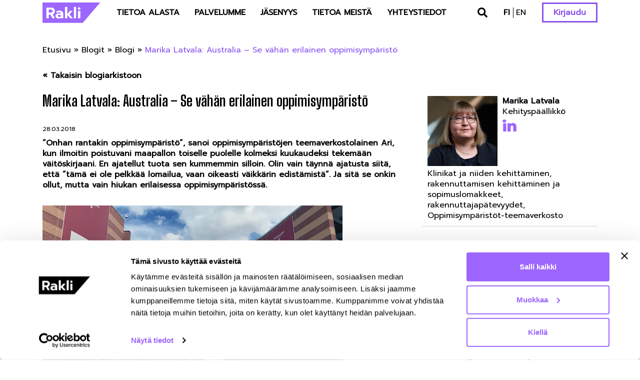

--- FILE ---
content_type: text/html; charset=UTF-8
request_url: https://www.rakli.fi/blog/2018/03/28/marika-latvala-australia-se-vahan-erilainen-oppimisymparisto/
body_size: 17873
content:
<!DOCTYPE html>

<html lang="fi">

<head>

    <meta charset="utf-8">
    <meta name="viewport" content="initial-scale=1.0,width=device-width">

    <title>Marika Latvala: Australia - Se vähän erilainen oppimisympäristö - Rakli</title>
<link data-rocket-preload as="style" href="https://fonts.googleapis.com/css2?family=Prompt&#038;ver=6.9&#038;family=Big+Shoulders+Display%3Awght%40700&#038;ver=6.9&#038;display=swap" rel="preload">
<link href="https://fonts.googleapis.com/css2?family=Prompt&#038;ver=6.9&#038;family=Big+Shoulders+Display%3Awght%40700&#038;ver=6.9&#038;display=swap" media="print" onload="this.media=&#039;all&#039;" rel="stylesheet">
<noscript data-wpr-hosted-gf-parameters=""><link rel="stylesheet" href="https://fonts.googleapis.com/css2?family=Prompt&#038;ver=6.9&#038;family=Big+Shoulders+Display%3Awght%40700&#038;ver=6.9&#038;display=swap"></noscript>

    <script type="text/javascript" data-cookieconsent="ignore">
	window.dataLayer = window.dataLayer || [];

	function gtag() {
		dataLayer.push(arguments);
	}

	gtag("consent", "default", {
		ad_personalization: "denied",
		ad_storage: "denied",
		ad_user_data: "denied",
		analytics_storage: "denied",
		functionality_storage: "denied",
		personalization_storage: "denied",
		security_storage: "granted",
		wait_for_update: 500,
	});
	gtag("set", "ads_data_redaction", true);
	</script>
<script type="text/javascript" data-cookieconsent="ignore">
		(function (w, d, s, l, i) {
		w[l] = w[l] || [];
		w[l].push({'gtm.start': new Date().getTime(), event: 'gtm.js'});
		var f = d.getElementsByTagName(s)[0], j = d.createElement(s), dl = l !== 'dataLayer' ? '&l=' + l : '';
		j.async = true;
		j.src = 'https://www.googletagmanager.com/gtm.js?id=' + i + dl;
		f.parentNode.insertBefore(j, f);
	})(
		window,
		document,
		'script',
		'dataLayer',
		'GTM-NB3SNDG'
	);
</script>
<script type="text/javascript"
		id="Cookiebot"
		src="https://consent.cookiebot.com/uc.js"
		data-implementation="wp"
		data-cbid="e666a719-06fe-484f-a179-995ec19500b2"
							data-blockingmode="auto"
	></script>
<meta name='robots' content='index, follow, max-image-preview:large, max-snippet:-1, max-video-preview:-1' />

<!-- Google Tag Manager for WordPress by gtm4wp.com -->
<script data-cfasync="false" data-pagespeed-no-defer data-cookieconsent="ignore">
	var gtm4wp_datalayer_name = "dataLayer";
	var dataLayer = dataLayer || [];
</script>
<!-- End Google Tag Manager for WordPress by gtm4wp.com -->
	<!-- This site is optimized with the Yoast SEO plugin v26.7 - https://yoast.com/wordpress/plugins/seo/ -->
	<link rel="canonical" href="https://www.rakli.fi/blog/2018/03/28/marika-latvala-australia-se-vahan-erilainen-oppimisymparisto/" />
	<meta property="og:locale" content="fi_FI" />
	<meta property="og:type" content="article" />
	<meta property="og:title" content="Marika Latvala: Australia - Se vähän erilainen oppimisympäristö - Rakli" />
	<meta property="og:description" content="&#8221;Onhan rantakin oppimisympäristö&#8221;, sanoi oppimisympäristöjen teemaverkostolainen Ari, kun ilmoitin poistuvani maapallon toiselle puolelle kolmeksi kuukaudeksi tekemään väitöskirjaani. En ajatellut tuota sen kummemmin silloin. Olin vain täynnä ajatusta siitä, että &#8221;tämä ei ole pelkkää lomailua, vaan oikeasti väikkärin edistämistä&#8221;. Ja sitä se onkin ollut, mutta vain hiukan erilaisessa oppimisympäristössä. Siispä Australia &#8211; Se vähän erilainen oppimisympäristö. [&hellip;]" />
	<meta property="og:url" content="https://www.rakli.fi/blog/2018/03/28/marika-latvala-australia-se-vahan-erilainen-oppimisymparisto/" />
	<meta property="og:site_name" content="Rakli" />
	<meta property="article:published_time" content="2018-03-28T10:39:22+00:00" />
	<meta property="article:modified_time" content="2019-06-28T11:15:48+00:00" />
	<meta property="og:image" content="https://www.rakli.fi/wp-content/uploads/2019/06/0318-marika-australia-1.jpg" />
	<meta name="author" content="katjakuikka" />
	<meta name="twitter:card" content="summary_large_image" />
	<meta name="twitter:label1" content="Written by" />
	<meta name="twitter:data1" content="katjakuikka" />
	<meta name="twitter:label2" content="Est. reading time" />
	<meta name="twitter:data2" content="2 minuuttia" />
	<script type="application/ld+json" class="yoast-schema-graph">{"@context":"https://schema.org","@graph":[{"@type":"Article","@id":"https://www.rakli.fi/blog/2018/03/28/marika-latvala-australia-se-vahan-erilainen-oppimisymparisto/#article","isPartOf":{"@id":"https://www.rakli.fi/blog/2018/03/28/marika-latvala-australia-se-vahan-erilainen-oppimisymparisto/"},"author":{"name":"katjakuikka","@id":"https://www.rakli.fi/#/schema/person/4896c8b88e3b58697d7b32f9052b61bf"},"headline":"Marika Latvala: Australia &#8211; Se vähän erilainen oppimisympäristö","datePublished":"2018-03-28T10:39:22+00:00","dateModified":"2019-06-28T11:15:48+00:00","mainEntityOfPage":{"@id":"https://www.rakli.fi/blog/2018/03/28/marika-latvala-australia-se-vahan-erilainen-oppimisymparisto/"},"wordCount":484,"commentCount":11,"image":{"@id":"https://www.rakli.fi/blog/2018/03/28/marika-latvala-australia-se-vahan-erilainen-oppimisymparisto/#primaryimage"},"thumbnailUrl":"https://www.rakli.fi/wp-content/uploads/2019/06/0318-marika-australia-1.jpg","keywords":["Latvala"],"articleSection":["Uncategorized"],"inLanguage":"fi","potentialAction":[{"@type":"CommentAction","name":"Comment","target":["https://www.rakli.fi/blog/2018/03/28/marika-latvala-australia-se-vahan-erilainen-oppimisymparisto/#respond"]}]},{"@type":"WebPage","@id":"https://www.rakli.fi/blog/2018/03/28/marika-latvala-australia-se-vahan-erilainen-oppimisymparisto/","url":"https://www.rakli.fi/blog/2018/03/28/marika-latvala-australia-se-vahan-erilainen-oppimisymparisto/","name":"Marika Latvala: Australia - Se vähän erilainen oppimisympäristö - Rakli","isPartOf":{"@id":"https://www.rakli.fi/#website"},"primaryImageOfPage":{"@id":"https://www.rakli.fi/blog/2018/03/28/marika-latvala-australia-se-vahan-erilainen-oppimisymparisto/#primaryimage"},"image":{"@id":"https://www.rakli.fi/blog/2018/03/28/marika-latvala-australia-se-vahan-erilainen-oppimisymparisto/#primaryimage"},"thumbnailUrl":"https://www.rakli.fi/wp-content/uploads/2019/06/0318-marika-australia-1.jpg","datePublished":"2018-03-28T10:39:22+00:00","dateModified":"2019-06-28T11:15:48+00:00","author":{"@id":"https://www.rakli.fi/#/schema/person/4896c8b88e3b58697d7b32f9052b61bf"},"breadcrumb":{"@id":"https://www.rakli.fi/blog/2018/03/28/marika-latvala-australia-se-vahan-erilainen-oppimisymparisto/#breadcrumb"},"inLanguage":"fi","potentialAction":[{"@type":"ReadAction","target":["https://www.rakli.fi/blog/2018/03/28/marika-latvala-australia-se-vahan-erilainen-oppimisymparisto/"]}]},{"@type":"ImageObject","inLanguage":"fi","@id":"https://www.rakli.fi/blog/2018/03/28/marika-latvala-australia-se-vahan-erilainen-oppimisymparisto/#primaryimage","url":"https://www.rakli.fi/wp-content/uploads/2019/06/0318-marika-australia-1.jpg","contentUrl":"https://www.rakli.fi/wp-content/uploads/2019/06/0318-marika-australia-1.jpg","width":600,"height":400},{"@type":"BreadcrumbList","@id":"https://www.rakli.fi/blog/2018/03/28/marika-latvala-australia-se-vahan-erilainen-oppimisymparisto/#breadcrumb","itemListElement":[{"@type":"ListItem","position":1,"name":"Etusivu","item":"https://www.rakli.fi/"},{"@type":"ListItem","position":2,"name":"Blogit","item":"https://www.rakli.fi/blogi/"},{"@type":"ListItem","position":3,"name":"Blogi","item":"https://www.rakli.fi/blogi/"},{"@type":"ListItem","position":4,"name":"Marika Latvala: Australia &#8211; Se vähän erilainen oppimisympäristö"}]},{"@type":"WebSite","@id":"https://www.rakli.fi/#website","url":"https://www.rakli.fi/","name":"Rakli","description":"","potentialAction":[{"@type":"SearchAction","target":{"@type":"EntryPoint","urlTemplate":"https://www.rakli.fi/?s={search_term_string}"},"query-input":{"@type":"PropertyValueSpecification","valueRequired":true,"valueName":"search_term_string"}}],"inLanguage":"fi"},{"@type":"Person","@id":"https://www.rakli.fi/#/schema/person/4896c8b88e3b58697d7b32f9052b61bf","name":"katjakuikka","url":"https://www.rakli.fi/blog/kirjoittaja/katjakuikka/"}]}</script>
	<!-- / Yoast SEO plugin. -->


<link rel='dns-prefetch' href='//use.typekit.net' />
<link rel='dns-prefetch' href='//fonts.googleapis.com' />
<link href='https://fonts.gstatic.com' crossorigin rel='preconnect' />
<link rel="alternate" type="application/rss+xml" title="Rakli &raquo; Marika Latvala: Australia &#8211; Se vähän erilainen oppimisympäristö kommenttien syöte" href="https://www.rakli.fi/blog/2018/03/28/marika-latvala-australia-se-vahan-erilainen-oppimisymparisto/feed/" />
<link rel="alternate" title="oEmbed (JSON)" type="application/json+oembed" href="https://www.rakli.fi/wp-json/oembed/1.0/embed?url=https%3A%2F%2Fwww.rakli.fi%2Fblog%2F2018%2F03%2F28%2Fmarika-latvala-australia-se-vahan-erilainen-oppimisymparisto%2F&#038;lang=fi" />
<link rel="alternate" title="oEmbed (XML)" type="text/xml+oembed" href="https://www.rakli.fi/wp-json/oembed/1.0/embed?url=https%3A%2F%2Fwww.rakli.fi%2Fblog%2F2018%2F03%2F28%2Fmarika-latvala-australia-se-vahan-erilainen-oppimisymparisto%2F&#038;format=xml&#038;lang=fi" />
<style id='wp-img-auto-sizes-contain-inline-css' type='text/css'>
img:is([sizes=auto i],[sizes^="auto," i]){contain-intrinsic-size:3000px 1500px}
/*# sourceURL=wp-img-auto-sizes-contain-inline-css */
</style>
<style id='wp-emoji-styles-inline-css' type='text/css'>

	img.wp-smiley, img.emoji {
		display: inline !important;
		border: none !important;
		box-shadow: none !important;
		height: 1em !important;
		width: 1em !important;
		margin: 0 0.07em !important;
		vertical-align: -0.1em !important;
		background: none !important;
		padding: 0 !important;
	}
/*# sourceURL=wp-emoji-styles-inline-css */
</style>
<style id='wp-block-library-inline-css' type='text/css'>
:root{--wp-block-synced-color:#7a00df;--wp-block-synced-color--rgb:122,0,223;--wp-bound-block-color:var(--wp-block-synced-color);--wp-editor-canvas-background:#ddd;--wp-admin-theme-color:#007cba;--wp-admin-theme-color--rgb:0,124,186;--wp-admin-theme-color-darker-10:#006ba1;--wp-admin-theme-color-darker-10--rgb:0,107,160.5;--wp-admin-theme-color-darker-20:#005a87;--wp-admin-theme-color-darker-20--rgb:0,90,135;--wp-admin-border-width-focus:2px}@media (min-resolution:192dpi){:root{--wp-admin-border-width-focus:1.5px}}.wp-element-button{cursor:pointer}:root .has-very-light-gray-background-color{background-color:#eee}:root .has-very-dark-gray-background-color{background-color:#313131}:root .has-very-light-gray-color{color:#eee}:root .has-very-dark-gray-color{color:#313131}:root .has-vivid-green-cyan-to-vivid-cyan-blue-gradient-background{background:linear-gradient(135deg,#00d084,#0693e3)}:root .has-purple-crush-gradient-background{background:linear-gradient(135deg,#34e2e4,#4721fb 50%,#ab1dfe)}:root .has-hazy-dawn-gradient-background{background:linear-gradient(135deg,#faaca8,#dad0ec)}:root .has-subdued-olive-gradient-background{background:linear-gradient(135deg,#fafae1,#67a671)}:root .has-atomic-cream-gradient-background{background:linear-gradient(135deg,#fdd79a,#004a59)}:root .has-nightshade-gradient-background{background:linear-gradient(135deg,#330968,#31cdcf)}:root .has-midnight-gradient-background{background:linear-gradient(135deg,#020381,#2874fc)}:root{--wp--preset--font-size--normal:16px;--wp--preset--font-size--huge:42px}.has-regular-font-size{font-size:1em}.has-larger-font-size{font-size:2.625em}.has-normal-font-size{font-size:var(--wp--preset--font-size--normal)}.has-huge-font-size{font-size:var(--wp--preset--font-size--huge)}.has-text-align-center{text-align:center}.has-text-align-left{text-align:left}.has-text-align-right{text-align:right}.has-fit-text{white-space:nowrap!important}#end-resizable-editor-section{display:none}.aligncenter{clear:both}.items-justified-left{justify-content:flex-start}.items-justified-center{justify-content:center}.items-justified-right{justify-content:flex-end}.items-justified-space-between{justify-content:space-between}.screen-reader-text{border:0;clip-path:inset(50%);height:1px;margin:-1px;overflow:hidden;padding:0;position:absolute;width:1px;word-wrap:normal!important}.screen-reader-text:focus{background-color:#ddd;clip-path:none;color:#444;display:block;font-size:1em;height:auto;left:5px;line-height:normal;padding:15px 23px 14px;text-decoration:none;top:5px;width:auto;z-index:100000}html :where(.has-border-color){border-style:solid}html :where([style*=border-top-color]){border-top-style:solid}html :where([style*=border-right-color]){border-right-style:solid}html :where([style*=border-bottom-color]){border-bottom-style:solid}html :where([style*=border-left-color]){border-left-style:solid}html :where([style*=border-width]){border-style:solid}html :where([style*=border-top-width]){border-top-style:solid}html :where([style*=border-right-width]){border-right-style:solid}html :where([style*=border-bottom-width]){border-bottom-style:solid}html :where([style*=border-left-width]){border-left-style:solid}html :where(img[class*=wp-image-]){height:auto;max-width:100%}:where(figure){margin:0 0 1em}html :where(.is-position-sticky){--wp-admin--admin-bar--position-offset:var(--wp-admin--admin-bar--height,0px)}@media screen and (max-width:600px){html :where(.is-position-sticky){--wp-admin--admin-bar--position-offset:0px}}

/*# sourceURL=wp-block-library-inline-css */
</style><style id='wp-block-image-inline-css' type='text/css'>
.wp-block-image>a,.wp-block-image>figure>a{display:inline-block}.wp-block-image img{box-sizing:border-box;height:auto;max-width:100%;vertical-align:bottom}@media not (prefers-reduced-motion){.wp-block-image img.hide{visibility:hidden}.wp-block-image img.show{animation:show-content-image .4s}}.wp-block-image[style*=border-radius] img,.wp-block-image[style*=border-radius]>a{border-radius:inherit}.wp-block-image.has-custom-border img{box-sizing:border-box}.wp-block-image.aligncenter{text-align:center}.wp-block-image.alignfull>a,.wp-block-image.alignwide>a{width:100%}.wp-block-image.alignfull img,.wp-block-image.alignwide img{height:auto;width:100%}.wp-block-image .aligncenter,.wp-block-image .alignleft,.wp-block-image .alignright,.wp-block-image.aligncenter,.wp-block-image.alignleft,.wp-block-image.alignright{display:table}.wp-block-image .aligncenter>figcaption,.wp-block-image .alignleft>figcaption,.wp-block-image .alignright>figcaption,.wp-block-image.aligncenter>figcaption,.wp-block-image.alignleft>figcaption,.wp-block-image.alignright>figcaption{caption-side:bottom;display:table-caption}.wp-block-image .alignleft{float:left;margin:.5em 1em .5em 0}.wp-block-image .alignright{float:right;margin:.5em 0 .5em 1em}.wp-block-image .aligncenter{margin-left:auto;margin-right:auto}.wp-block-image :where(figcaption){margin-bottom:1em;margin-top:.5em}.wp-block-image.is-style-circle-mask img{border-radius:9999px}@supports ((-webkit-mask-image:none) or (mask-image:none)) or (-webkit-mask-image:none){.wp-block-image.is-style-circle-mask img{border-radius:0;-webkit-mask-image:url('data:image/svg+xml;utf8,<svg viewBox="0 0 100 100" xmlns="http://www.w3.org/2000/svg"><circle cx="50" cy="50" r="50"/></svg>');mask-image:url('data:image/svg+xml;utf8,<svg viewBox="0 0 100 100" xmlns="http://www.w3.org/2000/svg"><circle cx="50" cy="50" r="50"/></svg>');mask-mode:alpha;-webkit-mask-position:center;mask-position:center;-webkit-mask-repeat:no-repeat;mask-repeat:no-repeat;-webkit-mask-size:contain;mask-size:contain}}:root :where(.wp-block-image.is-style-rounded img,.wp-block-image .is-style-rounded img){border-radius:9999px}.wp-block-image figure{margin:0}.wp-lightbox-container{display:flex;flex-direction:column;position:relative}.wp-lightbox-container img{cursor:zoom-in}.wp-lightbox-container img:hover+button{opacity:1}.wp-lightbox-container button{align-items:center;backdrop-filter:blur(16px) saturate(180%);background-color:#5a5a5a40;border:none;border-radius:4px;cursor:zoom-in;display:flex;height:20px;justify-content:center;opacity:0;padding:0;position:absolute;right:16px;text-align:center;top:16px;width:20px;z-index:100}@media not (prefers-reduced-motion){.wp-lightbox-container button{transition:opacity .2s ease}}.wp-lightbox-container button:focus-visible{outline:3px auto #5a5a5a40;outline:3px auto -webkit-focus-ring-color;outline-offset:3px}.wp-lightbox-container button:hover{cursor:pointer;opacity:1}.wp-lightbox-container button:focus{opacity:1}.wp-lightbox-container button:focus,.wp-lightbox-container button:hover,.wp-lightbox-container button:not(:hover):not(:active):not(.has-background){background-color:#5a5a5a40;border:none}.wp-lightbox-overlay{box-sizing:border-box;cursor:zoom-out;height:100vh;left:0;overflow:hidden;position:fixed;top:0;visibility:hidden;width:100%;z-index:100000}.wp-lightbox-overlay .close-button{align-items:center;cursor:pointer;display:flex;justify-content:center;min-height:40px;min-width:40px;padding:0;position:absolute;right:calc(env(safe-area-inset-right) + 16px);top:calc(env(safe-area-inset-top) + 16px);z-index:5000000}.wp-lightbox-overlay .close-button:focus,.wp-lightbox-overlay .close-button:hover,.wp-lightbox-overlay .close-button:not(:hover):not(:active):not(.has-background){background:none;border:none}.wp-lightbox-overlay .lightbox-image-container{height:var(--wp--lightbox-container-height);left:50%;overflow:hidden;position:absolute;top:50%;transform:translate(-50%,-50%);transform-origin:top left;width:var(--wp--lightbox-container-width);z-index:9999999999}.wp-lightbox-overlay .wp-block-image{align-items:center;box-sizing:border-box;display:flex;height:100%;justify-content:center;margin:0;position:relative;transform-origin:0 0;width:100%;z-index:3000000}.wp-lightbox-overlay .wp-block-image img{height:var(--wp--lightbox-image-height);min-height:var(--wp--lightbox-image-height);min-width:var(--wp--lightbox-image-width);width:var(--wp--lightbox-image-width)}.wp-lightbox-overlay .wp-block-image figcaption{display:none}.wp-lightbox-overlay button{background:none;border:none}.wp-lightbox-overlay .scrim{background-color:#fff;height:100%;opacity:.9;position:absolute;width:100%;z-index:2000000}.wp-lightbox-overlay.active{visibility:visible}@media not (prefers-reduced-motion){.wp-lightbox-overlay.active{animation:turn-on-visibility .25s both}.wp-lightbox-overlay.active img{animation:turn-on-visibility .35s both}.wp-lightbox-overlay.show-closing-animation:not(.active){animation:turn-off-visibility .35s both}.wp-lightbox-overlay.show-closing-animation:not(.active) img{animation:turn-off-visibility .25s both}.wp-lightbox-overlay.zoom.active{animation:none;opacity:1;visibility:visible}.wp-lightbox-overlay.zoom.active .lightbox-image-container{animation:lightbox-zoom-in .4s}.wp-lightbox-overlay.zoom.active .lightbox-image-container img{animation:none}.wp-lightbox-overlay.zoom.active .scrim{animation:turn-on-visibility .4s forwards}.wp-lightbox-overlay.zoom.show-closing-animation:not(.active){animation:none}.wp-lightbox-overlay.zoom.show-closing-animation:not(.active) .lightbox-image-container{animation:lightbox-zoom-out .4s}.wp-lightbox-overlay.zoom.show-closing-animation:not(.active) .lightbox-image-container img{animation:none}.wp-lightbox-overlay.zoom.show-closing-animation:not(.active) .scrim{animation:turn-off-visibility .4s forwards}}@keyframes show-content-image{0%{visibility:hidden}99%{visibility:hidden}to{visibility:visible}}@keyframes turn-on-visibility{0%{opacity:0}to{opacity:1}}@keyframes turn-off-visibility{0%{opacity:1;visibility:visible}99%{opacity:0;visibility:visible}to{opacity:0;visibility:hidden}}@keyframes lightbox-zoom-in{0%{transform:translate(calc((-100vw + var(--wp--lightbox-scrollbar-width))/2 + var(--wp--lightbox-initial-left-position)),calc(-50vh + var(--wp--lightbox-initial-top-position))) scale(var(--wp--lightbox-scale))}to{transform:translate(-50%,-50%) scale(1)}}@keyframes lightbox-zoom-out{0%{transform:translate(-50%,-50%) scale(1);visibility:visible}99%{visibility:visible}to{transform:translate(calc((-100vw + var(--wp--lightbox-scrollbar-width))/2 + var(--wp--lightbox-initial-left-position)),calc(-50vh + var(--wp--lightbox-initial-top-position))) scale(var(--wp--lightbox-scale));visibility:hidden}}
/*# sourceURL=https://www.rakli.fi/wp-includes/blocks/image/style.min.css */
</style>
<style id='wp-block-columns-inline-css' type='text/css'>
.wp-block-columns{box-sizing:border-box;display:flex;flex-wrap:wrap!important}@media (min-width:782px){.wp-block-columns{flex-wrap:nowrap!important}}.wp-block-columns{align-items:normal!important}.wp-block-columns.are-vertically-aligned-top{align-items:flex-start}.wp-block-columns.are-vertically-aligned-center{align-items:center}.wp-block-columns.are-vertically-aligned-bottom{align-items:flex-end}@media (max-width:781px){.wp-block-columns:not(.is-not-stacked-on-mobile)>.wp-block-column{flex-basis:100%!important}}@media (min-width:782px){.wp-block-columns:not(.is-not-stacked-on-mobile)>.wp-block-column{flex-basis:0;flex-grow:1}.wp-block-columns:not(.is-not-stacked-on-mobile)>.wp-block-column[style*=flex-basis]{flex-grow:0}}.wp-block-columns.is-not-stacked-on-mobile{flex-wrap:nowrap!important}.wp-block-columns.is-not-stacked-on-mobile>.wp-block-column{flex-basis:0;flex-grow:1}.wp-block-columns.is-not-stacked-on-mobile>.wp-block-column[style*=flex-basis]{flex-grow:0}:where(.wp-block-columns){margin-bottom:1.75em}:where(.wp-block-columns.has-background){padding:1.25em 2.375em}.wp-block-column{flex-grow:1;min-width:0;overflow-wrap:break-word;word-break:break-word}.wp-block-column.is-vertically-aligned-top{align-self:flex-start}.wp-block-column.is-vertically-aligned-center{align-self:center}.wp-block-column.is-vertically-aligned-bottom{align-self:flex-end}.wp-block-column.is-vertically-aligned-stretch{align-self:stretch}.wp-block-column.is-vertically-aligned-bottom,.wp-block-column.is-vertically-aligned-center,.wp-block-column.is-vertically-aligned-top{width:100%}
/*# sourceURL=https://www.rakli.fi/wp-includes/blocks/columns/style.min.css */
</style>
<style id='global-styles-inline-css' type='text/css'>
:root{--wp--preset--aspect-ratio--square: 1;--wp--preset--aspect-ratio--4-3: 4/3;--wp--preset--aspect-ratio--3-4: 3/4;--wp--preset--aspect-ratio--3-2: 3/2;--wp--preset--aspect-ratio--2-3: 2/3;--wp--preset--aspect-ratio--16-9: 16/9;--wp--preset--aspect-ratio--9-16: 9/16;--wp--preset--color--black: #000000;--wp--preset--color--cyan-bluish-gray: #abb8c3;--wp--preset--color--white: #ffffff;--wp--preset--color--pale-pink: #f78da7;--wp--preset--color--vivid-red: #cf2e2e;--wp--preset--color--luminous-vivid-orange: #ff6900;--wp--preset--color--luminous-vivid-amber: #fcb900;--wp--preset--color--light-green-cyan: #7bdcb5;--wp--preset--color--vivid-green-cyan: #00d084;--wp--preset--color--pale-cyan-blue: #8ed1fc;--wp--preset--color--vivid-cyan-blue: #0693e3;--wp--preset--color--vivid-purple: #9b51e0;--wp--preset--gradient--vivid-cyan-blue-to-vivid-purple: linear-gradient(135deg,rgb(6,147,227) 0%,rgb(155,81,224) 100%);--wp--preset--gradient--light-green-cyan-to-vivid-green-cyan: linear-gradient(135deg,rgb(122,220,180) 0%,rgb(0,208,130) 100%);--wp--preset--gradient--luminous-vivid-amber-to-luminous-vivid-orange: linear-gradient(135deg,rgb(252,185,0) 0%,rgb(255,105,0) 100%);--wp--preset--gradient--luminous-vivid-orange-to-vivid-red: linear-gradient(135deg,rgb(255,105,0) 0%,rgb(207,46,46) 100%);--wp--preset--gradient--very-light-gray-to-cyan-bluish-gray: linear-gradient(135deg,rgb(238,238,238) 0%,rgb(169,184,195) 100%);--wp--preset--gradient--cool-to-warm-spectrum: linear-gradient(135deg,rgb(74,234,220) 0%,rgb(151,120,209) 20%,rgb(207,42,186) 40%,rgb(238,44,130) 60%,rgb(251,105,98) 80%,rgb(254,248,76) 100%);--wp--preset--gradient--blush-light-purple: linear-gradient(135deg,rgb(255,206,236) 0%,rgb(152,150,240) 100%);--wp--preset--gradient--blush-bordeaux: linear-gradient(135deg,rgb(254,205,165) 0%,rgb(254,45,45) 50%,rgb(107,0,62) 100%);--wp--preset--gradient--luminous-dusk: linear-gradient(135deg,rgb(255,203,112) 0%,rgb(199,81,192) 50%,rgb(65,88,208) 100%);--wp--preset--gradient--pale-ocean: linear-gradient(135deg,rgb(255,245,203) 0%,rgb(182,227,212) 50%,rgb(51,167,181) 100%);--wp--preset--gradient--electric-grass: linear-gradient(135deg,rgb(202,248,128) 0%,rgb(113,206,126) 100%);--wp--preset--gradient--midnight: linear-gradient(135deg,rgb(2,3,129) 0%,rgb(40,116,252) 100%);--wp--preset--font-size--small: 13px;--wp--preset--font-size--medium: 20px;--wp--preset--font-size--large: 36px;--wp--preset--font-size--x-large: 42px;--wp--preset--spacing--20: 0.44rem;--wp--preset--spacing--30: 0.67rem;--wp--preset--spacing--40: 1rem;--wp--preset--spacing--50: 1.5rem;--wp--preset--spacing--60: 2.25rem;--wp--preset--spacing--70: 3.38rem;--wp--preset--spacing--80: 5.06rem;--wp--preset--shadow--natural: 6px 6px 9px rgba(0, 0, 0, 0.2);--wp--preset--shadow--deep: 12px 12px 50px rgba(0, 0, 0, 0.4);--wp--preset--shadow--sharp: 6px 6px 0px rgba(0, 0, 0, 0.2);--wp--preset--shadow--outlined: 6px 6px 0px -3px rgb(255, 255, 255), 6px 6px rgb(0, 0, 0);--wp--preset--shadow--crisp: 6px 6px 0px rgb(0, 0, 0);}:where(.is-layout-flex){gap: 0.5em;}:where(.is-layout-grid){gap: 0.5em;}body .is-layout-flex{display: flex;}.is-layout-flex{flex-wrap: wrap;align-items: center;}.is-layout-flex > :is(*, div){margin: 0;}body .is-layout-grid{display: grid;}.is-layout-grid > :is(*, div){margin: 0;}:where(.wp-block-columns.is-layout-flex){gap: 2em;}:where(.wp-block-columns.is-layout-grid){gap: 2em;}:where(.wp-block-post-template.is-layout-flex){gap: 1.25em;}:where(.wp-block-post-template.is-layout-grid){gap: 1.25em;}.has-black-color{color: var(--wp--preset--color--black) !important;}.has-cyan-bluish-gray-color{color: var(--wp--preset--color--cyan-bluish-gray) !important;}.has-white-color{color: var(--wp--preset--color--white) !important;}.has-pale-pink-color{color: var(--wp--preset--color--pale-pink) !important;}.has-vivid-red-color{color: var(--wp--preset--color--vivid-red) !important;}.has-luminous-vivid-orange-color{color: var(--wp--preset--color--luminous-vivid-orange) !important;}.has-luminous-vivid-amber-color{color: var(--wp--preset--color--luminous-vivid-amber) !important;}.has-light-green-cyan-color{color: var(--wp--preset--color--light-green-cyan) !important;}.has-vivid-green-cyan-color{color: var(--wp--preset--color--vivid-green-cyan) !important;}.has-pale-cyan-blue-color{color: var(--wp--preset--color--pale-cyan-blue) !important;}.has-vivid-cyan-blue-color{color: var(--wp--preset--color--vivid-cyan-blue) !important;}.has-vivid-purple-color{color: var(--wp--preset--color--vivid-purple) !important;}.has-black-background-color{background-color: var(--wp--preset--color--black) !important;}.has-cyan-bluish-gray-background-color{background-color: var(--wp--preset--color--cyan-bluish-gray) !important;}.has-white-background-color{background-color: var(--wp--preset--color--white) !important;}.has-pale-pink-background-color{background-color: var(--wp--preset--color--pale-pink) !important;}.has-vivid-red-background-color{background-color: var(--wp--preset--color--vivid-red) !important;}.has-luminous-vivid-orange-background-color{background-color: var(--wp--preset--color--luminous-vivid-orange) !important;}.has-luminous-vivid-amber-background-color{background-color: var(--wp--preset--color--luminous-vivid-amber) !important;}.has-light-green-cyan-background-color{background-color: var(--wp--preset--color--light-green-cyan) !important;}.has-vivid-green-cyan-background-color{background-color: var(--wp--preset--color--vivid-green-cyan) !important;}.has-pale-cyan-blue-background-color{background-color: var(--wp--preset--color--pale-cyan-blue) !important;}.has-vivid-cyan-blue-background-color{background-color: var(--wp--preset--color--vivid-cyan-blue) !important;}.has-vivid-purple-background-color{background-color: var(--wp--preset--color--vivid-purple) !important;}.has-black-border-color{border-color: var(--wp--preset--color--black) !important;}.has-cyan-bluish-gray-border-color{border-color: var(--wp--preset--color--cyan-bluish-gray) !important;}.has-white-border-color{border-color: var(--wp--preset--color--white) !important;}.has-pale-pink-border-color{border-color: var(--wp--preset--color--pale-pink) !important;}.has-vivid-red-border-color{border-color: var(--wp--preset--color--vivid-red) !important;}.has-luminous-vivid-orange-border-color{border-color: var(--wp--preset--color--luminous-vivid-orange) !important;}.has-luminous-vivid-amber-border-color{border-color: var(--wp--preset--color--luminous-vivid-amber) !important;}.has-light-green-cyan-border-color{border-color: var(--wp--preset--color--light-green-cyan) !important;}.has-vivid-green-cyan-border-color{border-color: var(--wp--preset--color--vivid-green-cyan) !important;}.has-pale-cyan-blue-border-color{border-color: var(--wp--preset--color--pale-cyan-blue) !important;}.has-vivid-cyan-blue-border-color{border-color: var(--wp--preset--color--vivid-cyan-blue) !important;}.has-vivid-purple-border-color{border-color: var(--wp--preset--color--vivid-purple) !important;}.has-vivid-cyan-blue-to-vivid-purple-gradient-background{background: var(--wp--preset--gradient--vivid-cyan-blue-to-vivid-purple) !important;}.has-light-green-cyan-to-vivid-green-cyan-gradient-background{background: var(--wp--preset--gradient--light-green-cyan-to-vivid-green-cyan) !important;}.has-luminous-vivid-amber-to-luminous-vivid-orange-gradient-background{background: var(--wp--preset--gradient--luminous-vivid-amber-to-luminous-vivid-orange) !important;}.has-luminous-vivid-orange-to-vivid-red-gradient-background{background: var(--wp--preset--gradient--luminous-vivid-orange-to-vivid-red) !important;}.has-very-light-gray-to-cyan-bluish-gray-gradient-background{background: var(--wp--preset--gradient--very-light-gray-to-cyan-bluish-gray) !important;}.has-cool-to-warm-spectrum-gradient-background{background: var(--wp--preset--gradient--cool-to-warm-spectrum) !important;}.has-blush-light-purple-gradient-background{background: var(--wp--preset--gradient--blush-light-purple) !important;}.has-blush-bordeaux-gradient-background{background: var(--wp--preset--gradient--blush-bordeaux) !important;}.has-luminous-dusk-gradient-background{background: var(--wp--preset--gradient--luminous-dusk) !important;}.has-pale-ocean-gradient-background{background: var(--wp--preset--gradient--pale-ocean) !important;}.has-electric-grass-gradient-background{background: var(--wp--preset--gradient--electric-grass) !important;}.has-midnight-gradient-background{background: var(--wp--preset--gradient--midnight) !important;}.has-small-font-size{font-size: var(--wp--preset--font-size--small) !important;}.has-medium-font-size{font-size: var(--wp--preset--font-size--medium) !important;}.has-large-font-size{font-size: var(--wp--preset--font-size--large) !important;}.has-x-large-font-size{font-size: var(--wp--preset--font-size--x-large) !important;}
:where(.wp-block-columns.is-layout-flex){gap: 2em;}:where(.wp-block-columns.is-layout-grid){gap: 2em;}
/*# sourceURL=global-styles-inline-css */
</style>
<style id='core-block-supports-inline-css' type='text/css'>
.wp-container-core-columns-is-layout-9d6595d7{flex-wrap:nowrap;}
/*# sourceURL=core-block-supports-inline-css */
</style>

<style id='classic-theme-styles-inline-css' type='text/css'>
/*! This file is auto-generated */
.wp-block-button__link{color:#fff;background-color:#32373c;border-radius:9999px;box-shadow:none;text-decoration:none;padding:calc(.667em + 2px) calc(1.333em + 2px);font-size:1.125em}.wp-block-file__button{background:#32373c;color:#fff;text-decoration:none}
/*# sourceURL=/wp-includes/css/classic-themes.min.css */
</style>
<link rel='stylesheet' id='theme-global-css' href='https://www.rakli.fi/wp-content/themes/theme/assets/build/css/global-1295accb84.css' type='text/css' media='all' />
<link rel='stylesheet' id='fonts-css' href='https://use.typekit.net/rpr1bem.css?ver=6.9' type='text/css' media='all' />


<link rel='stylesheet' id='wp-block-paragraph-css' href='https://www.rakli.fi/wp-includes/blocks/paragraph/style.min.css?ver=6.9' type='text/css' media='all' />
<script type="text/javascript" src="https://www.rakli.fi/wp-includes/js/jquery/jquery.min.js?ver=3.7.1" id="jquery-core-js"></script>
<script type="text/javascript" src="https://www.rakli.fi/wp-includes/js/jquery/jquery-migrate.min.js?ver=3.4.1" id="jquery-migrate-js"></script>
<link rel="https://api.w.org/" href="https://www.rakli.fi/wp-json/" /><link rel="alternate" title="JSON" type="application/json" href="https://www.rakli.fi/wp-json/wp/v2/posts/1236" /><link rel='shortlink' href='https://www.rakli.fi/?p=1236' />
<style>.post-thumbnail img[src$='.svg'] { width: 100%; height: auto; }</style>
<!-- Google Tag Manager for WordPress by gtm4wp.com -->
<!-- GTM Container placement set to automatic -->
<script data-cfasync="false" data-pagespeed-no-defer type="text/javascript" data-cookieconsent="ignore">
	var dataLayer_content = {"visitorLoginState":"logged-out","visitorType":"visitor-logged-out","visitorUsername":"","visitorIP":"35.228.53.222","pagePostType":"post","pagePostType2":"single-post","pageCategory":["uncategorized"],"pageAttributes":["latvala"],"pagePostAuthor":"katjakuikka"};
	dataLayer.push( dataLayer_content );
</script>
<script data-cfasync="false" data-pagespeed-no-defer type="text/javascript" data-cookieconsent="ignore">
(function(w,d,s,l,i){w[l]=w[l]||[];w[l].push({'gtm.start':
new Date().getTime(),event:'gtm.js'});var f=d.getElementsByTagName(s)[0],
j=d.createElement(s),dl=l!='dataLayer'?'&l='+l:'';j.async=true;j.src=
'//www.googletagmanager.com/gtm.js?id='+i+dl;f.parentNode.insertBefore(j,f);
})(window,document,'script','dataLayer','GTM-NB3SNDG');
</script>
<!-- End Google Tag Manager for WordPress by gtm4wp.com --><link rel="icon" href="https://www.rakli.fi/wp-content/uploads/2022/05/cropped-rakli-merkki-rgb-512x512-1-32x32.png" sizes="32x32" />
<link rel="icon" href="https://www.rakli.fi/wp-content/uploads/2022/05/cropped-rakli-merkki-rgb-512x512-1-192x192.png" sizes="192x192" />
<link rel="apple-touch-icon" href="https://www.rakli.fi/wp-content/uploads/2022/05/cropped-rakli-merkki-rgb-512x512-1-180x180.png" />
<meta name="msapplication-TileImage" content="https://www.rakli.fi/wp-content/uploads/2022/05/cropped-rakli-merkki-rgb-512x512-1-270x270.png" />

<meta name="generator" content="WP Rocket 3.20.3" data-wpr-features="wpr_desktop" /></head>

<body class="wp-singular post-template-default single single-post postid-1236 single-format-standard wp-embed-responsive wp-theme-theme">
<div data-rocket-location-hash="cfe4b9f01e46c5f0ca64dcb6ba68269e" class="mobile-menu-layer"></div>

<header data-rocket-location-hash="cf9616adea3d8774cdc93617eacb70c0" class="light">
    <div data-rocket-location-hash="40f22408a88335a0945fffe944caafc3" class="container">
        <div data-rocket-location-hash="9ea3e623076ff470d4f4bc49c57bd65f" class="logo">
            <a href="https://www.rakli.fi/" rel="home">
                <img src="https://www.rakli.fi/wp-content/themes/theme/assets/img/rakli-logo-purple.svg">
            </a>
        </div>
        <nav id="desktop-nav">
            <div class="menu-main-menu-container"><ul id="menu-main-menu" class="menu"><li id="menu-item-4069" class="menu-item menu-item-type-custom menu-item-object-custom menu-item-has-children menu-item-4069"><a href="#">Tietoa alasta</a>
<ul class="sub-menu">
	<li id="menu-item-4022" class="menu-item menu-item-type-post_type menu-item-object-page menu-item-4022"><a href="https://www.rakli.fi/asumisen-tulevaisuus/">Asuminen</a></li>
	<li id="menu-item-4021" class="menu-item menu-item-type-post_type menu-item-object-page menu-item-4021"><a href="https://www.rakli.fi/kiinteistoalan-ilmastotoimet/">Kiinteistöalan ilmastotoimet</a></li>
	<li id="menu-item-4023" class="menu-item menu-item-type-post_type menu-item-object-page menu-item-4023"><a href="https://www.rakli.fi/tyon-murros/">Työn murros</a></li>
	<li id="menu-item-4024" class="menu-item menu-item-type-post_type menu-item-object-page menu-item-4024"><a href="https://www.rakli.fi/kaupungistuminen/">Kaupungistuminen</a></li>
	<li id="menu-item-4568" class="menu-item menu-item-type-post_type menu-item-object-page menu-item-4568"><a href="https://www.rakli.fi/rakentamisen-laatu-ja-tuottavuus/">Rakentamisen laatu ja tuottavuus</a></li>
	<li id="menu-item-4026" class="menu-item menu-item-type-post_type menu-item-object-page menu-item-4026"><a href="https://www.rakli.fi/kiinteistosijoittaminen/">Kiinteistösijoittaminen</a></li>
	<li id="menu-item-4438" class="menu-item menu-item-type-post_type menu-item-object-page menu-item-4438"><a href="https://www.rakli.fi/digitalisaation-edistaminen/">Digitalisaation edistäminen</a></li>
</ul>
</li>
<li id="menu-item-4070" class="menu-item menu-item-type-custom menu-item-object-custom menu-item-has-children menu-item-4070"><a href="#">Palvelumme</a>
<ul class="sub-menu">
	<li id="menu-item-4828" class="menu-item menu-item-type-custom menu-item-object-custom menu-item-4828"><a href="https://www.rakli.fi/tapahtuma/">Tapahtumat</a></li>
	<li id="menu-item-4041" class="menu-item menu-item-type-post_type menu-item-object-page menu-item-4041"><a href="https://www.rakli.fi/klinikat/">Klinikat</a></li>
	<li id="menu-item-24520" class="menu-item menu-item-type-post_type menu-item-object-page menu-item-24520"><a href="https://www.rakli.fi/raklin-uutiskooste/">Raklin uutiskooste</a></li>
	<li id="menu-item-4031" class="menu-item menu-item-type-post_type menu-item-object-page menu-item-4031"><a href="https://www.rakli.fi/teemaverkostot/">Teemaverkostot</a></li>
	<li id="menu-item-4037" class="menu-item menu-item-type-post_type menu-item-object-page menu-item-4037"><a href="https://www.rakli.fi/aluetoiminta/">Aluetoiminta</a></li>
	<li id="menu-item-24517" class="menu-item menu-item-type-post_type menu-item-object-page menu-item-24517"><a href="https://www.rakli.fi/markkinatietoa/">Markkinatietoa</a></li>
	<li id="menu-item-4027" class="menu-item menu-item-type-post_type menu-item-object-page menu-item-4027"><a href="https://www.rakli.fi/osaamisen-kehittaminen/">Osaamisen kehittäminen</a></li>
	<li id="menu-item-5624" class="menu-item menu-item-type-custom menu-item-object-custom menu-item-5624"><a href="https://www.rakli.fi/rakli-tiedottaa/">RAKLI tiedottaa</a></li>
	<li id="menu-item-4029" class="menu-item menu-item-type-post_type menu-item-object-page menu-item-4029"><a href="https://www.rakli.fi/sopimusesimerkit/">Sopimusesimerkit</a></li>
	<li id="menu-item-4042" class="menu-item menu-item-type-post_type menu-item-object-page menu-item-4042"><a href="https://www.rakli.fi/lausunnot/">Lausunnot</a></li>
	<li id="menu-item-4038" class="menu-item menu-item-type-post_type menu-item-object-page current_page_parent menu-item-4038"><a href="https://www.rakli.fi/blogi/">Blogit</a></li>
	<li id="menu-item-9772" class="menu-item menu-item-type-post_type menu-item-object-page menu-item-9772"><a href="https://www.rakli.fi/raklin-julkaisut/">Julkaisut</a></li>
	<li id="menu-item-4040" class="menu-item menu-item-type-post_type menu-item-object-page menu-item-4040"><a href="https://www.rakli.fi/jasenten-avoimet-tyopaikat/">Jäsenten avoimet työpaikat</a></li>
	<li id="menu-item-14614" class="menu-item menu-item-type-post_type menu-item-object-page menu-item-14614"><a href="https://www.rakli.fi/ohjeistukset/">Ohjeistukset jäsenille</a></li>
	<li id="menu-item-16284" class="menu-item menu-item-type-post_type menu-item-object-page menu-item-16284"><a href="https://www.rakli.fi/energia-asiaa-raklin-jasenille/">Energia-asiaa jäsenille</a></li>
</ul>
</li>
<li id="menu-item-4071" class="menu-item menu-item-type-custom menu-item-object-custom menu-item-has-children menu-item-4071"><a href="#">Jäsenyys</a>
<ul class="sub-menu">
	<li id="menu-item-4046" class="menu-item menu-item-type-post_type menu-item-object-page menu-item-4046"><a href="https://www.rakli.fi/jasenyys/">Jäsenyys</a></li>
	<li id="menu-item-4045" class="menu-item menu-item-type-post_type menu-item-object-page menu-item-4045"><a href="https://www.rakli.fi/jasenyys/hae-jaseneksi/">Hae jäseneksi</a></li>
	<li id="menu-item-8874" class="menu-item menu-item-type-post_type menu-item-object-page menu-item-8874"><a href="https://www.rakli.fi/jasenyys/jasenmaksut/">Jäsenmaksut</a></li>
	<li id="menu-item-23168" class="menu-item menu-item-type-post_type menu-item-object-page menu-item-23168"><a href="https://www.rakli.fi/jasenyys/jasenorganisaatiot/">Jäsenorganisaatiot</a></li>
	<li id="menu-item-9523" class="menu-item menu-item-type-post_type menu-item-object-page menu-item-9523"><a href="https://www.rakli.fi/jasenyys/raklin-saannot/">Raklin säännöt</a></li>
	<li id="menu-item-13680" class="menu-item menu-item-type-post_type menu-item-object-page menu-item-13680"><a href="https://www.rakli.fi/jasenyys/matkalla-rakennetussa-suomessa/">Raklin jäsenten kohteita</a></li>
</ul>
</li>
<li id="menu-item-4072" class="menu-item menu-item-type-custom menu-item-object-custom menu-item-has-children menu-item-4072"><a href="#">Tietoa meistä</a>
<ul class="sub-menu">
	<li id="menu-item-4035" class="menu-item menu-item-type-post_type menu-item-object-page menu-item-4035"><a href="https://www.rakli.fi/toiminta/">Toimintamme</a></li>
	<li id="menu-item-4044" class="menu-item menu-item-type-post_type menu-item-object-page menu-item-4044"><a href="https://www.rakli.fi/hallitus/">Hallitus</a></li>
	<li id="menu-item-4033" class="menu-item menu-item-type-post_type menu-item-object-page menu-item-4033"><a href="https://www.rakli.fi/strategia/">Strategia</a></li>
	<li id="menu-item-4020" class="menu-item menu-item-type-post_type menu-item-object-page menu-item-4020"><a href="https://www.rakli.fi/neuvottelukunta/">Neuvottelukunta</a></li>
	<li id="menu-item-4019" class="menu-item menu-item-type-post_type menu-item-object-page menu-item-4019"><a href="https://www.rakli.fi/medialle/">Medialle</a></li>
	<li id="menu-item-4018" class="menu-item menu-item-type-post_type menu-item-object-page menu-item-4018"><a href="https://www.rakli.fi/johtoryhmat/">Johtoryhmät</a></li>
	<li id="menu-item-4034" class="menu-item menu-item-type-post_type menu-item-object-page menu-item-4034"><a href="https://www.rakli.fi/yhteydenotto-rakliin/">Yhteydenotto Rakliin</a></li>
	<li id="menu-item-4032" class="menu-item menu-item-type-post_type menu-item-object-page menu-item-4032"><a href="https://www.rakli.fi/raklin-asiamiestoiminnot/">Raklin asiamiestoiminnot</a></li>
	<li id="menu-item-22625" class="menu-item menu-item-type-post_type menu-item-object-page menu-item-22625"><a href="https://www.rakli.fi/vaalit/">Vaalit</a></li>
</ul>
</li>
<li id="menu-item-26" class="menu-item menu-item-type-post_type menu-item-object-page menu-item-26"><a href="https://www.rakli.fi/yhteystiedot/">Yhteystiedot</a></li>
<li id="menu-item-11366" class="mobile-login extranet-toggle menu-item menu-item-type-custom menu-item-object-custom menu-item-11366"><a href="#">Kirjaudu</a></li>
<li id="menu-item-6081-en" class="lang-item lang-item-5 lang-item-en no-translation lang-item-first menu-item menu-item-type-custom menu-item-object-custom menu-item-6081-en"><a href="https://www.rakli.fi/en/" hreflang="en-GB" lang="en-GB">English</a></li>
</ul></div>        </nav>
        <div data-rocket-location-hash="9d0c25d3060c67994a283e229bef6a12" class="search">
            <svg width="20" height="20" xmlns="http://www.w3.org/2000/svg"><path d="M19.727 17.293a.942.942 0 0 1-.004 1.328l-1.106 1.106a.934.934 0 0 1-1.324 0l-3.895-3.895a.937.937 0 0 1-.273-.664v-.637a8.085 8.085 0 0 1-5 1.719A8.124 8.124 0 0 1 0 8.125 8.124 8.124 0 0 1 8.125 0a8.124 8.124 0 0 1 8.125 8.125 8.08 8.08 0 0 1-1.719 5h.637a.94.94 0 0 1 .664.273l3.895 3.895zM8.125 13.125c2.766 0 5-2.238 5-5 0-2.766-2.238-5-5-5-2.766 0-5 2.238-5 5 0 2.766 2.238 5 5 5z" fill="#FFF"/></svg>            <form method="get" id="searchform" action="https://www.rakli.fi/">
    <div class="inputFields">
        <input type="text" class="field" name="s" id="s" placeholder="Etsi sivu"/>
        <input type="submit" class="purple-btn" value="Etsi" />
    </div>
</form>

        </div>

                    <div data-rocket-location-hash="0540eba0efcfe32a4f74621c0fbf2483" class="languages">
                	<li class="lang-item lang-item-2 lang-item-fi current-lang lang-item-first"><a lang="fi" hreflang="fi" href="https://www.rakli.fi/blog/2018/03/28/marika-latvala-australia-se-vahan-erilainen-oppimisymparisto/" aria-current="true">fi</a></li>
	<li class="lang-item lang-item-5 lang-item-en no-translation"><a lang="en-GB" hreflang="en-GB" href="https://www.rakli.fi/en/">en</a></li>
            </div>
        
        <div data-rocket-location-hash="2c68b7fd7a741d688131bd8482b01fd1" class="login">
            <a class="extranet-toggle">
                Kirjaudu            </a>

        </div>

    </div>


    <div data-rocket-location-hash="377855dfbca2d2cce4a4aeec04c73850" id="hamburger">
        <i class="a"></i>
        <i class="b"></i>
        <i class="c"></i>
    </div>

    <nav id="mobile-nav">
        <div class="logo-row">
            <img alt="Logo" src="https://www.rakli.fi/wp-content/themes/theme/assets/img/rakli-logo-purple.svg">
        </div>
        <div class="menu-main-menu-container"><ul id="menu-main-menu-1" class="menu"><li class="menu-item menu-item-type-custom menu-item-object-custom menu-item-has-children menu-item-4069"><a href="#">Tietoa alasta</a>
<ul class="sub-menu">
	<li class="menu-item menu-item-type-post_type menu-item-object-page menu-item-has-children menu-item-4022"><a href="https://www.rakli.fi/asumisen-tulevaisuus/">Asuminen</a>
	<ul class="sub-menu">
		<li id="menu-item-7489" class="menu-item menu-item-type-post_type menu-item-object-page menu-item-7489"><a href="https://www.rakli.fi/asumisen-tulevaisuus/asuntopolitiikka/">Asuntopolitiikka</a></li>
		<li id="menu-item-7492" class="menu-item menu-item-type-post_type menu-item-object-page menu-item-7492"><a href="https://www.rakli.fi/asumisen-tulevaisuus/asumisen-tuet/">Asumisen tuet</a></li>
		<li id="menu-item-7491" class="menu-item menu-item-type-post_type menu-item-object-page menu-item-7491"><a href="https://www.rakli.fi/asumisen-tulevaisuus/hyva-vuokratapa/">Hyvä vuokratapa</a></li>
	</ul>
</li>
	<li class="menu-item menu-item-type-post_type menu-item-object-page menu-item-4021"><a href="https://www.rakli.fi/kiinteistoalan-ilmastotoimet/">Kiinteistöalan ilmastotoimet</a></li>
	<li class="menu-item menu-item-type-post_type menu-item-object-page menu-item-4023"><a href="https://www.rakli.fi/tyon-murros/">Työn murros</a></li>
	<li class="menu-item menu-item-type-post_type menu-item-object-page menu-item-4024"><a href="https://www.rakli.fi/kaupungistuminen/">Kaupungistuminen</a></li>
	<li class="menu-item menu-item-type-post_type menu-item-object-page menu-item-4568"><a href="https://www.rakli.fi/rakentamisen-laatu-ja-tuottavuus/">Rakentamisen laatu ja tuottavuus</a></li>
	<li class="menu-item menu-item-type-post_type menu-item-object-page menu-item-4026"><a href="https://www.rakli.fi/kiinteistosijoittaminen/">Kiinteistösijoittaminen</a></li>
	<li class="menu-item menu-item-type-post_type menu-item-object-page menu-item-4438"><a href="https://www.rakli.fi/digitalisaation-edistaminen/">Digitalisaation edistäminen</a></li>
</ul>
</li>
<li class="menu-item menu-item-type-custom menu-item-object-custom menu-item-has-children menu-item-4070"><a href="#">Palvelumme</a>
<ul class="sub-menu">
	<li class="menu-item menu-item-type-custom menu-item-object-custom menu-item-4828"><a href="https://www.rakli.fi/tapahtuma/">Tapahtumat</a></li>
	<li class="menu-item menu-item-type-post_type menu-item-object-page menu-item-4041"><a href="https://www.rakli.fi/klinikat/">Klinikat</a></li>
	<li class="menu-item menu-item-type-post_type menu-item-object-page menu-item-24520"><a href="https://www.rakli.fi/raklin-uutiskooste/">Raklin uutiskooste</a></li>
	<li class="menu-item menu-item-type-post_type menu-item-object-page menu-item-4031"><a href="https://www.rakli.fi/teemaverkostot/">Teemaverkostot</a></li>
	<li class="menu-item menu-item-type-post_type menu-item-object-page menu-item-4037"><a href="https://www.rakli.fi/aluetoiminta/">Aluetoiminta</a></li>
	<li class="menu-item menu-item-type-post_type menu-item-object-page menu-item-24517"><a href="https://www.rakli.fi/markkinatietoa/">Markkinatietoa</a></li>
	<li class="menu-item menu-item-type-post_type menu-item-object-page menu-item-4027"><a href="https://www.rakli.fi/osaamisen-kehittaminen/">Osaamisen kehittäminen</a></li>
	<li class="menu-item menu-item-type-custom menu-item-object-custom menu-item-5624"><a href="https://www.rakli.fi/rakli-tiedottaa/">RAKLI tiedottaa</a></li>
	<li class="menu-item menu-item-type-post_type menu-item-object-page menu-item-4029"><a href="https://www.rakli.fi/sopimusesimerkit/">Sopimusesimerkit</a></li>
	<li class="menu-item menu-item-type-post_type menu-item-object-page menu-item-4042"><a href="https://www.rakli.fi/lausunnot/">Lausunnot</a></li>
	<li class="menu-item menu-item-type-post_type menu-item-object-page current_page_parent menu-item-4038"><a href="https://www.rakli.fi/blogi/">Blogit</a></li>
	<li class="menu-item menu-item-type-post_type menu-item-object-page menu-item-9772"><a href="https://www.rakli.fi/raklin-julkaisut/">Julkaisut</a></li>
	<li class="menu-item menu-item-type-post_type menu-item-object-page menu-item-4040"><a href="https://www.rakli.fi/jasenten-avoimet-tyopaikat/">Jäsenten avoimet työpaikat</a></li>
	<li class="menu-item menu-item-type-post_type menu-item-object-page menu-item-14614"><a href="https://www.rakli.fi/ohjeistukset/">Ohjeistukset jäsenille</a></li>
	<li class="menu-item menu-item-type-post_type menu-item-object-page menu-item-16284"><a href="https://www.rakli.fi/energia-asiaa-raklin-jasenille/">Energia-asiaa jäsenille</a></li>
</ul>
</li>
<li class="menu-item menu-item-type-custom menu-item-object-custom menu-item-has-children menu-item-4071"><a href="#">Jäsenyys</a>
<ul class="sub-menu">
	<li class="menu-item menu-item-type-post_type menu-item-object-page menu-item-4046"><a href="https://www.rakli.fi/jasenyys/">Jäsenyys</a></li>
	<li class="menu-item menu-item-type-post_type menu-item-object-page menu-item-4045"><a href="https://www.rakli.fi/jasenyys/hae-jaseneksi/">Hae jäseneksi</a></li>
	<li class="menu-item menu-item-type-post_type menu-item-object-page menu-item-8874"><a href="https://www.rakli.fi/jasenyys/jasenmaksut/">Jäsenmaksut</a></li>
	<li class="menu-item menu-item-type-post_type menu-item-object-page menu-item-23168"><a href="https://www.rakli.fi/jasenyys/jasenorganisaatiot/">Jäsenorganisaatiot</a></li>
	<li class="menu-item menu-item-type-post_type menu-item-object-page menu-item-9523"><a href="https://www.rakli.fi/jasenyys/raklin-saannot/">Raklin säännöt</a></li>
	<li class="menu-item menu-item-type-post_type menu-item-object-page menu-item-13680"><a href="https://www.rakli.fi/jasenyys/matkalla-rakennetussa-suomessa/">Raklin jäsenten kohteita</a></li>
</ul>
</li>
<li class="menu-item menu-item-type-custom menu-item-object-custom menu-item-has-children menu-item-4072"><a href="#">Tietoa meistä</a>
<ul class="sub-menu">
	<li class="menu-item menu-item-type-post_type menu-item-object-page menu-item-4035"><a href="https://www.rakli.fi/toiminta/">Toimintamme</a></li>
	<li class="menu-item menu-item-type-post_type menu-item-object-page menu-item-4044"><a href="https://www.rakli.fi/hallitus/">Hallitus</a></li>
	<li class="menu-item menu-item-type-post_type menu-item-object-page menu-item-4033"><a href="https://www.rakli.fi/strategia/">Strategia</a></li>
	<li class="menu-item menu-item-type-post_type menu-item-object-page menu-item-4020"><a href="https://www.rakli.fi/neuvottelukunta/">Neuvottelukunta</a></li>
	<li class="menu-item menu-item-type-post_type menu-item-object-page menu-item-4019"><a href="https://www.rakli.fi/medialle/">Medialle</a></li>
	<li class="menu-item menu-item-type-post_type menu-item-object-page menu-item-4018"><a href="https://www.rakli.fi/johtoryhmat/">Johtoryhmät</a></li>
	<li class="menu-item menu-item-type-post_type menu-item-object-page menu-item-4034"><a href="https://www.rakli.fi/yhteydenotto-rakliin/">Yhteydenotto Rakliin</a></li>
	<li class="menu-item menu-item-type-post_type menu-item-object-page menu-item-4032"><a href="https://www.rakli.fi/raklin-asiamiestoiminnot/">Raklin asiamiestoiminnot</a></li>
	<li class="menu-item menu-item-type-post_type menu-item-object-page menu-item-22625"><a href="https://www.rakli.fi/vaalit/">Vaalit</a></li>
</ul>
</li>
<li class="menu-item menu-item-type-post_type menu-item-object-page menu-item-26"><a href="https://www.rakli.fi/yhteystiedot/">Yhteystiedot</a></li>
<li class="mobile-login extranet-toggle menu-item menu-item-type-custom menu-item-object-custom menu-item-11366"><a href="#">Kirjaudu</a></li>
<li class="lang-item lang-item-5 lang-item-en no-translation lang-item-first menu-item menu-item-type-custom menu-item-object-custom menu-item-6081-en"><a href="https://www.rakli.fi/en/" hreflang="en-GB" lang="en-GB">English</a></li>
</ul></div>        <div class="search-mobile">
            <form method="get" id="searchform" action="https://www.rakli.fi/">
    <div class="inputFields">
        <input type="text" class="field" name="s" id="s" placeholder="Etsi sivu"/>
        <input type="submit" class="purple-btn" value="Etsi" />
    </div>
</form>

        </div>
    </nav>

            <iframe class="extranet closed" src="https://rakli-extranet-production.web.app" title="Extranet"></iframe>
    </header>

    <div data-rocket-location-hash="036a720068eb10f35e8b3dd0ad6614ed" class="breadcrumb content-sidebar">
        <div data-rocket-location-hash="a16031ece8200cbfb3c787ed565be6f2" class="row">
            <div data-rocket-location-hash="4ba29acbbfca62c6f947577f2c748b2d" class="col">
                <p id="breadcrumbs"><span><span><a href="https://www.rakli.fi/">Etusivu</a></span> » <span><a href="https://www.rakli.fi/blogi/">Blogit</a></span> » <span><a href="https://www.rakli.fi/blogi/">Blogi</a></span> » <span class="breadcrumb_last" aria-current="page">Marika Latvala: Australia &#8211; Se vähän erilainen oppimisympäristö</span></span></p>                                    <a class="back" href="https://www.rakli.fi/blogi/">&laquo; Takaisin blogiarkistoon</a>
                                                                            </div>
        </div>
    </div>
    <div data-rocket-location-hash="96169570d6761458ed88b89fc9069fe5" class="content-sidebar">
        <div data-rocket-location-hash="eba0c3de63ef232d13efe2935ab36efc" class="row">
            <div data-rocket-location-hash="c672c214ec1744a8f1d2f7e038d59a25" class="col-12 col-lg-7 col-xl-8">
                <h1>Marika Latvala: Australia &#8211; Se vähän erilainen oppimisympäristö</h1>
                <div class="post-date">28.03.2018</div>
                
<p><strong>&#8221;Onhan rantakin oppimisympäristö&#8221;, sanoi oppimisympäristöjen teemaverkostolainen Ari, kun ilmoitin poistuvani maapallon toiselle puolelle kolmeksi kuukaudeksi tekemään väitöskirjaani. En ajatellut tuota sen kummemmin silloin. Olin vain täynnä ajatusta siitä, että &#8221;tämä ei ole pelkkää lomailua, vaan oikeasti väikkärin edistämistä&#8221;. Ja sitä se onkin ollut, mutta vain hiukan erilaisessa oppimisympäristössä.</strong></p>



<figure class="wp-block-image"><img fetchpriority="high" decoding="async" width="600" height="400" src="https://www.rakli.fi/wp-content/uploads/2019/06/0318-marika-australia-1.jpg" alt="" class="wp-image-3413" srcset="https://www.rakli.fi/wp-content/uploads/2019/06/0318-marika-australia-1.jpg 600w, https://www.rakli.fi/wp-content/uploads/2019/06/0318-marika-australia-1-300x200.jpg 300w" sizes="(max-width: 600px) 100vw, 600px" /></figure>



<p>Siispä Australia &#8211; Se vähän erilainen oppimisympäristö. Tämänhetkinen kotipesäni, Western Sydney University, Parramatta Campus, on melkoisen perinteinen oppimisympäristö. Sieltä löytyy vanhoja hiukan sokkeloisia huoneita täynnä olevia rakennuksia, sekä uudempia monitilatoimistoja sisältäviä rakennuksia. Lisäksi ovat tietenkin luentosalit, joissa en ole vielä vieraillut, mutta ehkä sekin aika tulee. Kirjastosta löytyy paljon erilaisia mahdollisuuksia opiskella, mutta paras ainakin omasta mielestäni on ollut hassu avaruussukkula, jossa voi ottaa lyhyet päikkärit linnun laulua kuunnellen.</p>



<figure class="wp-block-image"><img decoding="async" width="600" height="400" src="https://www.rakli.fi/wp-content/uploads/2019/06/0318-marika-australia-2.jpg" alt="" class="wp-image-3414" srcset="https://www.rakli.fi/wp-content/uploads/2019/06/0318-marika-australia-2.jpg 600w, https://www.rakli.fi/wp-content/uploads/2019/06/0318-marika-australia-2-300x200.jpg 300w" sizes="(max-width: 600px) 100vw, 600px" /></figure>



<p>Sisätilojen lisäksi auringossa on mukava laskea oppimisympäristöiksi terassit ja nurmikkoalueetkin. Ajatukset lentävät ja mieli on vapaampi, kun ei tarvitse keskittyä lämpimänä pysymiseen. Luonto hoitaa sen itse ja aurinkorasva varmistaa, ettei nahka pala. Kolkkous on poissa näistä tiloista.</p>



<p>Olen ajatellut paljon tuota, mitä Ari sanoi. Siinä ei ole paljon uutta, mutta silti huomaan lukkiutuvani siihen, että oppimisympäristö olisi vain koulu ja luokkahuoneet siellä. Perinteisten tilojen lisäksi oppimisympäristöjä todellakin ovat rannat, kahvilat, eläintarhat, museot ja monet muut paikat, joissa kokemuksen lisäksi opit jotain. Saatat oppia surffaamaan (en osaa vielä), kun katselet rannalla muiden kohellusta meressä lautoineen. Saatat oppia alueen ja ihmisten historiaa, kun astut museoon. Saatat oppia, että pääsaaren kengurut ovat eri kenguruita kuin Kangaroo Islandilla asuvat ja on olemassa Australian hylkeitäkin, kun teet retken. Saatat oppia politiikkaa, vaikka vain huviksesi liityit parlamenttitalon turistikierrokseen. Saatat oppia uuden kulttuurin vain katselemalla ihmisiä kadulla. Kun mielesi on avoin uudelle, löytyy oppimiseen paikka kuin paikka, ja huomaat, että oppiminen tapahtuu siellä, missä itse olet. </p>



<figure class="wp-block-image"><img decoding="async" width="600" height="400" src="https://www.rakli.fi/wp-content/uploads/2019/06/0318-marika-australia-3.jpg" alt="" class="wp-image-3415" srcset="https://www.rakli.fi/wp-content/uploads/2019/06/0318-marika-australia-3.jpg 600w, https://www.rakli.fi/wp-content/uploads/2019/06/0318-marika-australia-3-300x200.jpg 300w" sizes="(max-width: 600px) 100vw, 600px" /></figure>



<p>Aina ei voi lähteä uuteen paikkaan oppimaan, mutta vanhojen paikkojen soveltaminen uudella tavalla jopa virtuaalisesti on tänä päivänä mahdollista. Siihen ei juurikaan tarvita kännykkää enempää kun voit jo opettaa toiselle jotain uutta siitä, missä itse olet, ja tuoda oman oppimisympäristösi muiden ulottuville. Reissuni aikana olen huomannut skypen, facetimen, whatsappin ja muut sovellukset oikein käteviksi kertoa, millaista uudessa ympäristössäni on. Ei tarvitse kuvailla ja selittää, kun voi vain näyttää. Valokuvakin todella kertoo enemmän kuin tuhat sanaa.</p>



<div class="wp-block-columns has-2-columns is-layout-flex wp-container-core-columns-is-layout-9d6595d7 wp-block-columns-is-layout-flex">
<div class="wp-block-column is-layout-flow wp-block-column-is-layout-flow">
<p>Siispä laajennahan sinäkin oppimisympäristösi kattamaan koko maapallo. Käytä mielikuvistustasi ja sovella oppimaasi. Yritä nähdä perinteinen koulu suurempana kokonaisuutena, ja ehkä saat siitä ideoita, jotka voit tuoda takaisin koulun seinien sisään virtuaalisesti tai fyysisesti. Vain taivas on rajana, jos sekään. &#8221;The world is your oyster&#8221;, mitä se sitten ikinä kenellekin tarkoittaa. </p>



<p>Uutta oppien,<br>ulkomaan kirjeenvaihtajanne Marika </p>
</div>



<div class="wp-block-column is-layout-flow wp-block-column-is-layout-flow">
<figure class="wp-block-image"><img loading="lazy" decoding="async" width="481" height="640" src="https://www.rakli.fi/wp-content/uploads/2019/06/0318-marika-australia-4.jpg" alt="" class="wp-image-3416" srcset="https://www.rakli.fi/wp-content/uploads/2019/06/0318-marika-australia-4.jpg 481w, https://www.rakli.fi/wp-content/uploads/2019/06/0318-marika-australia-4-225x300.jpg 225w" sizes="auto, (max-width: 481px) 100vw, 481px" /></figure>
</div>
</div>
            </div>
            <div data-rocket-location-hash="7ddb1e2b358a4786c644b891631fc86e" class="sidebar col-12 col-lg-5 col-xl-4">
                <div class="content">
            <div class="contact-cards">

                        <div class="contact-card">
        <div class="image-info">
                        <div class="img">
                <img src="https://www.rakli.fi/wp-content/uploads/2019/05/marikalatvala_p1.jpg" alt="Person image">
            </div>
            <div class="info">
                <span class="name">Marika Latvala</span>
                                    <div class="title">Kehityspäällikkö</div>
                                                                                    <div class="social-media">
                                                    <a href="https://www.linkedin.com/in/marika-latvala-85a5861b/">
                                <img src="https://www.rakli.fi/wp-content/themes/theme/assets/img/linkedin-purple.svg" alt="Linkedin logo">
                            </a>
                                            </div>
                            </div>
        </div>
                    <div class="area">Klinikat ja niiden kehittäminen, rakennuttamisen kehittäminen ja sopimuslomakkeet, rakennuttajapätevyydet, Oppimisympäristöt-teemaverkosto</div>
            </div>
            </div>
    <div class="horizontal-ruler"></div>
        <div class="related-articles">
        <h6>Tutustu kirjoittajan muihin blogiteksteihin</h6>
        <ul>
                            <li><a href="https://www.rakli.fi/blog/2020/10/07/luottamus-avaimena-onnistumisen-oveen/">Luottamus avaimena onnistumisen oveen</a></li>
                            <li><a href="https://www.rakli.fi/blog/2020/02/03/paastaanko-puusta-pitkalle-puurakentaminen-klinikan-alkutahdeilla/">Päästäänkö puusta pitkälle &#8211; Puurakentaminen-klinikan alkutahdeilla</a></li>
                            <li><a href="https://www.rakli.fi/blog/2020/01/21/reppu-tayteen-kiertotaloutta-kiertotalouskriteerit-haltuun-klinikka-etenee/">Reppu täyteen kiertotaloutta – Kiertotalouskriteerit haltuun -klinikka etenee</a></li>
                            <li><a href="https://www.rakli.fi/blog/2019/12/02/jata-egosi-narikkaan-ja-muita-lean-viisauksia/">Jätä egosi narikkaan ja muita LEAN-viisauksia</a></li>
                            <li><a href="https://www.rakli.fi/blog/2019/10/14/brexit-or-not-lontoo-oppimis-ja-tyoymparistolaisten-silmin/">Brexit or not – Lontoo oppimis- ja työympäristöläisten silmin</a></li>
                            <li><a href="https://www.rakli.fi/blog/2019/06/27/kesalomapuuhastelu-hyvinvoinnin-voimavarana/">Kesälomapuuhastelu hyvinvoinnin voimavarana</a></li>
                            <li><a href="https://www.rakli.fi/blog/2019/06/11/turku-opetti-monitoimitalossa-on-tilaa-kaikenikaisille-oppijoille/">Turku opetti &#8211; Monitoimitalossa on tilaa kaikenikäisille oppijoille</a></li>
                            <li><a href="https://www.rakli.fi/blog/2019/05/07/klinikassa-kehitetaan-verkostoidutaan-ja-muutetaan-maailmaa-pienin-askelin/">Klinikassa kehitetään, verkostoidutaan ja muutetaan maailmaa pienin askelin</a></li>
                            <li><a href="https://www.rakli.fi/blog/2018/10/29/mansesta-oppia-koulutielle/">Mansesta oppia koulutielle</a></li>
                            <li><a href="https://www.rakli.fi/blog/2018/08/14/ookkona-oulusta-oulu-oppimisymparistojen-teemaverkoston-tarkasteltavana/">Ookkona Oulusta? Oulu oppimisympäristöjen teemaverkoston tarkasteltavana</a></li>
                    </ul>
    </div>
    <div class="horizontal-ruler"></div>
    
</div>

<div class="share-social-media">
    <h6>Jaa somessa!</h6>
    <div>
        <div class="linkedin">
            <a rel="noopener noreferrer" target="_blank"
               href="https://www.linkedin.com/shareArticle?mini=true&url=https://www.rakli.fi/blog/2018/03/28/marika-latvala-australia-se-vahan-erilainen-oppimisymparisto/&title=Marika Latvala: Australia &#8211; Se vähän erilainen oppimisympäristö">
                <span>LinkedInissä</span>
                <img src="https://www.rakli.fi/wp-content/themes/theme/assets/img/linkedin-purple.svg" alt="Linkedin logo">
            </a>
        </div>
    </div>
</div>

            </div>
        </div>
    </div>

<footer data-rocket-location-hash="6d41299430b196ebba444d9c2079e0eb">
    <div data-rocket-location-hash="9977d61c3ff181bf93d694767789968e" class="container">
        <div data-rocket-location-hash="585fca370276e9d5fe047e60a9723cac" class="row">
            <div class="col-lg-2" id="footer-logo">
                <img src="https://www.rakli.fi/wp-content/themes/theme/assets/img/rakli-logo-black.svg">
            </div>
            <div class="col-lg-3" id="footer-1">
                <div id="text-2" class="widget widget_text">			<div class="textwidget"><p>Kiinteistönomistajat ja rakennuttajat Rakli ry<br />
Annankatu 24, 2. krs<br />
00100 Helsinki<br />
+358 9 4767 5711<br />
rakli@rakli.fi</p>
</div>
		</div>            </div>
            <div class="col-lg-2">
                <div id="nav_menu-2" class="widget widget_nav_menu"><div class="menu-footer-menu-container"><ul id="menu-footer-menu" class="menu"><li id="menu-item-30" class="menu-item menu-item-type-post_type menu-item-object-page menu-item-30"><a href="https://www.rakli.fi/yhteystiedot/">Yhteystiedot</a></li>
<li id="menu-item-11487" class="menu-item menu-item-type-post_type menu-item-object-page menu-item-11487"><a href="https://www.rakli.fi/rakli-ry-tietosuojaseloste/">Kiinteistönomistajat ja rakennuttajat Rakli ry:n tietosuojaseloste</a></li>
<li id="menu-item-24077" class="menu-item menu-item-type-post_type menu-item-object-page menu-item-24077"><a href="https://www.rakli.fi/saavutettavuusseloste/">Saavutettavuusseloste</a></li>
</ul></div></div>            </div>
            <div class="col-lg-5 social-media">
                                    <span>Löydät meidät myös somesta!</span>
                                <div class="icons">
                    <a target="_blank" rel="noopener" class="linkedin" href="https://www.linkedin.com/company/rakli/"><img src="https://www.rakli.fi/wp-content/themes/theme/assets/img/linkedin_white.svg" alt="Social media icon"></a>                    <a target="_blank" rel="noopener" class="instagram" href="https://www.instagram.com/rakliry/"><img src="https://www.rakli.fi/wp-content/themes/theme/assets/img/instagram_white.svg" alt="Social media icon"></a>                </div>
            </div>
        </div>
    </div>
</footer>

<script type="speculationrules">
{"prefetch":[{"source":"document","where":{"and":[{"href_matches":"/*"},{"not":{"href_matches":["/wp-*.php","/wp-admin/*","/wp-content/uploads/*","/wp-content/*","/wp-content/plugins/*","/wp-content/themes/theme/*","/*\\?(.+)"]}},{"not":{"selector_matches":"a[rel~=\"nofollow\"]"}},{"not":{"selector_matches":".no-prefetch, .no-prefetch a"}}]},"eagerness":"conservative"}]}
</script>
<script type="text/javascript" id="pll_cookie_script-js-after">
/* <![CDATA[ */
(function() {
				var expirationDate = new Date();
				expirationDate.setTime( expirationDate.getTime() + 31536000 * 1000 );
				document.cookie = "pll_language=fi; expires=" + expirationDate.toUTCString() + "; path=/; secure; SameSite=Lax";
			}());

//# sourceURL=pll_cookie_script-js-after
/* ]]> */
</script>
<script type="text/javascript" src="https://www.rakli.fi/wp-content/plugins/duracelltomi-google-tag-manager/dist/js/gtm4wp-form-move-tracker.js?ver=1.22.3" id="gtm4wp-form-move-tracker-js"></script>
<script type="text/javascript" src="https://www.rakli.fi/wp-content/themes/theme/assets/build/js/global-d7f8406f29.js" id="theme-global-js"></script>
<script>var rocket_beacon_data = {"ajax_url":"https:\/\/www.rakli.fi\/wp-admin\/admin-ajax.php","nonce":"516d79a649","url":"https:\/\/www.rakli.fi\/blog\/2018\/03\/28\/marika-latvala-australia-se-vahan-erilainen-oppimisymparisto","is_mobile":false,"width_threshold":1600,"height_threshold":700,"delay":500,"debug":null,"status":{"atf":true,"lrc":true,"preconnect_external_domain":true},"elements":"img, video, picture, p, main, div, li, svg, section, header, span","lrc_threshold":1800,"preconnect_external_domain_elements":["link","script","iframe"],"preconnect_external_domain_exclusions":["static.cloudflareinsights.com","rel=\"profile\"","rel=\"preconnect\"","rel=\"dns-prefetch\"","rel=\"icon\""]}</script><script data-name="wpr-wpr-beacon" src='https://www.rakli.fi/wp-content/plugins/wp-rocket/assets/js/wpr-beacon.min.js' async></script></body>
</html>

<!-- This website is like a Rocket, isn't it? Performance optimized by WP Rocket. Learn more: https://wp-rocket.me - Debug: cached@1769906539 -->

--- FILE ---
content_type: text/html; charset=utf-8
request_url: https://rakli-extranet-production.web.app/
body_size: 145
content:
<!doctype html><html lang="en"><head><meta charset="utf-8"/><meta name="viewport" content="width=device-width,initial-scale=1"/><meta name="theme-color" content="#000000"/><meta name="description" content="Rakli Extranet"/><link rel="shortcut icon" href="/favicon.png" type="image/x-icon"/><link rel="apple-touch-icon" href="/apple-touch-icon.png"/><link rel="apple-touch-icon" sizes="57x57" href="/apple-touch-icon-57x57.png"/><link rel="apple-touch-icon" sizes="72x72" href="/apple-touch-icon-72x72.png"/><link rel="apple-touch-icon" sizes="76x76" href="/apple-touch-icon-76x76.png"/><link rel="apple-touch-icon" sizes="114x114" href="/apple-touch-icon-114x114.png"/><link rel="apple-touch-icon" sizes="120x120" href="/apple-touch-icon-120x120.png"/><link rel="apple-touch-icon" sizes="144x144" href="/apple-touch-icon-144x144.png"/><link rel="apple-touch-icon" sizes="152x152" href="/apple-touch-icon-152x152.png"/><link rel="apple-touch-icon" sizes="180x180" href="/apple-touch-icon-180x180.png"/><link rel="manifest" href="/manifest.json"/><title>Rakli Extranet</title><link rel="preconnect" href="https://fonts.gstatic.com"/><link href="https://fonts.googleapis.com/css2?family=Barlow:ital,wght@0,300;0,400;0,600;0,700;1,400&family=Open+Sans:wght@300&display=swap" rel="stylesheet"/><script defer="defer" src="/static/js/main.c2072038.js"></script><link href="/static/css/main.ae2f2013.css" rel="stylesheet"></head><body><noscript>You need to enable JavaScript to run this app.</noscript><div id="root"></div></body></html>

--- FILE ---
content_type: application/javascript
request_url: https://www.rakli.fi/wp-content/themes/theme/assets/build/js/global-d7f8406f29.js
body_size: 2893
content:
function init(){}document.addEventListener("DOMContentLoaded",init),function(e){e(document).ready(function(){e("header .search svg").click(function(){e("header .search form").slideToggle(150)}),e(".month-filters .month").click(function(i){i.preventDefault();var n=e(this).data("id");e(this).addClass("current").removeClass("disabled"),e(this).siblings().addClass("disabled").removeClass("current"),e(".events .single").addClass("hidden").removeClass("visible"),e(".events").find('[data-id="'+n+'"]').removeClass("hidden").addClass("visible")}),e(".year-filters .year").click(function(i){i.preventDefault(),e(this).siblings().removeClass("active"),e(this).addClass("active");var n=e(this).data("id");e(".year."+n).siblings().removeClass("show"),e(".year."+n).addClass("show")}),e("#hamburger").on("click",function(){e(this).toggleClass("open"),e("body").toggleClass("mobile-menu-active"),e("#mobile-nav").stop(!0,!1).animate({width:"toggle",opacity:1},0)}),e(".mobile-menu-layer").on("click",function(){e("body").removeClass("mobile-menu-active"),e("#hamburger").removeClass("open"),e("#mobile-nav").css("display","none")}),e("#mobile-nav .menu > li.menu-item-has-children > a").on("click",function(i){i.target===e(this)[0]&&(i.preventDefault(),e(this).parent().toggleClass("active"),e(this).parent().siblings().removeClass("active"),e(this).parent().siblings().children(".sub-menu").slideUp(250),e(this).parent().children(".sub-menu").slideToggle(250))});var i=e("#desktop-nav #menu-main-menu > li > .sub-menu"),n=e("#desktop-nav #menu-main-menu").outerWidth();i.css("width",n),e("#menu-main-menu > li > a").on("click",function(i){e(this).parent().hasClass("menu-item-has-children")&&(i.preventDefault(),e(this).parent().toggleClass("active"),e(this).parent().siblings().removeClass("active"))}),e("#mobile-nav .menu .menu-item-has-children .sub-menu .menu-item-has-children > a").length&&e("#mobile-nav .menu .menu-item-has-children .sub-menu .menu-item-has-children > a").append("<i></i>"),e("#mobile-nav i").on("click",function(i){i.preventDefault(),i.target===e(this)[0]&&(e(this).toggleClass("open"),e(this).parent().siblings(".sub-menu").slideToggle(150))}),e("#front-page-hero, .hero, .content-sidebar, .page-content, footer").on("click",function(){e(".menu-item-has-children").removeClass("active")}),e(".timeline").length&&e(".timeline").timeline({mode:"horizontal",visibleItems:3,forceVerticalMode:1024}),e(".extranet-toggle").on("click",function(){e("header .extranet").toggleClass("open closed")}),e(".open-members").on("click",function(){e(this).siblings(".members-list").toggleClass("open closed")})}),e(window).on("scroll",function(){e(window).scrollTop()>25?e("header").addClass("scroll"):e("header").removeClass("scroll")}),e(".accordion .heading").on("click",function(){e(this).toggleClass("open"),e(this).parent().siblings(".content").slideToggle(450)}),e(".article-accordion .heading").on("click",function(){e(this).toggleClass("open"),e(this).siblings(".content").slideToggle(450)})}(jQuery);

--- FILE ---
content_type: image/svg+xml
request_url: https://www.rakli.fi/wp-content/themes/theme/assets/img/rakli-logo-black.svg
body_size: 49480
content:
<svg width="290" height="83" fill="none" xmlns="http://www.w3.org/2000/svg" xmlns:xlink="http://www.w3.org/1999/xlink"><path fill="url(#pattern0)" d="M0 0h290v83H0z"/><defs><pattern id="pattern0" patternContentUnits="objectBoundingBox" width="1" height="1"><use xlink:href="#image0_95_178" transform="matrix(.00057 0 0 .002 0 -.002)"/></pattern><image id="image0_95_178" width="1741" height="500" xlink:href="[data-uri]"/></defs></svg>

--- FILE ---
content_type: text/javascript; charset=utf-8
request_url: https://rakli-extranet-production.web.app/static/js/main.c2072038.js
body_size: 137728
content:
/*! For license information please see main.c2072038.js.LICENSE.txt */
(()=>{var e={39:(e,t,n)=>{"use strict";Object.defineProperty(t,"__esModule",{value:!0}),Object.defineProperty(t,"default",{enumerable:!0,get:function(){return r.createSvgIcon}});var r=n(9753)},191:(e,t)=>{"use strict";var n=Symbol.for("react.transitional.element"),r=Symbol.for("react.portal"),o=Symbol.for("react.fragment"),i=Symbol.for("react.strict_mode"),a=Symbol.for("react.profiler");Symbol.for("react.provider");var s=Symbol.for("react.consumer"),l=Symbol.for("react.context"),c=Symbol.for("react.forward_ref"),u=Symbol.for("react.suspense"),d=Symbol.for("react.suspense_list"),f=Symbol.for("react.memo"),p=Symbol.for("react.lazy"),h=Symbol.for("react.view_transition"),m=Symbol.for("react.client.reference");function y(e){if("object"===typeof e&&null!==e){var t=e.$$typeof;switch(t){case n:switch(e=e.type){case o:case a:case i:case u:case d:case h:return e;default:switch(e=e&&e.$$typeof){case l:case c:case p:case f:case s:return e;default:return t}}case r:return t}}}t.vM=c,t.lD=f},219:(e,t,n)=>{"use strict";var r=n(3763),o={childContextTypes:!0,contextType:!0,contextTypes:!0,defaultProps:!0,displayName:!0,getDefaultProps:!0,getDerivedStateFromError:!0,getDerivedStateFromProps:!0,mixins:!0,propTypes:!0,type:!0},i={name:!0,length:!0,prototype:!0,caller:!0,callee:!0,arguments:!0,arity:!0},a={$$typeof:!0,compare:!0,defaultProps:!0,displayName:!0,propTypes:!0,type:!0},s={};function l(e){return r.isMemo(e)?a:s[e.$$typeof]||o}s[r.ForwardRef]={$$typeof:!0,render:!0,defaultProps:!0,displayName:!0,propTypes:!0},s[r.Memo]=a;var c=Object.defineProperty,u=Object.getOwnPropertyNames,d=Object.getOwnPropertySymbols,f=Object.getOwnPropertyDescriptor,p=Object.getPrototypeOf,h=Object.prototype;e.exports=function e(t,n,r){if("string"!==typeof n){if(h){var o=p(n);o&&o!==h&&e(t,o,r)}var a=u(n);d&&(a=a.concat(d(n)));for(var s=l(t),m=l(n),y=0;y<a.length;++y){var v=a[y];if(!i[v]&&(!r||!r[v])&&(!m||!m[v])&&(!s||!s[v])){var g=f(n,v);try{c(t,v,g)}catch(b){}}}}return t}},457:(e,t,n)=>{"use strict";n.r(t),n.d(t,{default:()=>r.A});var r=n(7868)},579:(e,t,n)=>{"use strict";e.exports=n(1153)},869:(e,t,n)=>{"use strict";n.d(t,{A:()=>i});n(5043);var r=n(3290),o=n(579);function i(e){const{styles:t,defaultTheme:n={}}=e,i="function"===typeof t?e=>{return t(void 0===(r=e)||null===r||0===Object.keys(r).length?n:e);var r}:t;return(0,o.jsx)(r.mL,{styles:i})}},918:(e,t,n)=>{"use strict";function r(e){var t=Object.create(null);return function(n){return void 0===t[n]&&(t[n]=e(n)),t[n]}}n.d(t,{A:()=>r})},1153:(e,t,n)=>{"use strict";n(2123);var r=n(5043),o=60103;if(t.Fragment=60107,"function"===typeof Symbol&&Symbol.for){var i=Symbol.for;o=i("react.element"),t.Fragment=i("react.fragment")}var a=r.__SECRET_INTERNALS_DO_NOT_USE_OR_YOU_WILL_BE_FIRED.ReactCurrentOwner,s=Object.prototype.hasOwnProperty,l={key:!0,ref:!0,__self:!0,__source:!0};function c(e,t,n){var r,i={},c=null,u=null;for(r in void 0!==n&&(c=""+n),void 0!==t.key&&(c=""+t.key),void 0!==t.ref&&(u=t.ref),t)s.call(t,r)&&!l.hasOwnProperty(r)&&(i[r]=t[r]);if(e&&e.defaultProps)for(r in t=e.defaultProps)void 0===i[r]&&(i[r]=t[r]);return{$$typeof:o,type:e,key:c,ref:u,props:i,_owner:a.current}}t.jsx=c,t.jsxs=c},1542:(e,t,n)=>{"use strict";n.d(t,{A:()=>o});const r=function(e){return"ownerState"!==e&&"theme"!==e&&"sx"!==e&&"as"!==e},o=e=>r(e)&&"classes"!==e},1702:(e,t,n)=>{"use strict";var r=n(4994);t.A=void 0;var o=r(n(39)),i=n(579);t.A=(0,o.default)((0,i.jsx)("path",{d:"m17 7-1.41 1.41L18.17 11H8v2h10.17l-2.58 2.58L17 17l5-5zM4 5h8V3H4c-1.1 0-2 .9-2 2v14c0 1.1.9 2 2 2h8v-2H4z"}),"Logout")},1722:(e,t,n)=>{"use strict";n.d(t,{Rk:()=>r,SF:()=>o,sk:()=>i});function r(e,t,n){var r="";return n.split(" ").forEach((function(n){void 0!==e[n]?t.push(e[n]+";"):n&&(r+=n+" ")})),r}var o=function(e,t,n){var r=e.key+"-"+t.name;!1===n&&void 0===e.registered[r]&&(e.registered[r]=t.styles)},i=function(e,t,n){o(e,t,n);var r=e.key+"-"+t.name;if(void 0===e.inserted[t.name]){var i=t;do{e.insert(t===i?"."+r:"",i,e.sheet,!0),i=i.next}while(void 0!==i)}}},2086:(e,t,n)=>{"use strict";n(5082)},2123:e=>{"use strict";var t=Object.getOwnPropertySymbols,n=Object.prototype.hasOwnProperty,r=Object.prototype.propertyIsEnumerable;e.exports=function(){try{if(!Object.assign)return!1;var e=new String("abc");if(e[5]="de","5"===Object.getOwnPropertyNames(e)[0])return!1;for(var t={},n=0;n<10;n++)t["_"+String.fromCharCode(n)]=n;if("0123456789"!==Object.getOwnPropertyNames(t).map((function(e){return t[e]})).join(""))return!1;var r={};return"abcdefghijklmnopqrst".split("").forEach((function(e){r[e]=e})),"abcdefghijklmnopqrst"===Object.keys(Object.assign({},r)).join("")}catch(o){return!1}}()?Object.assign:function(e,o){for(var i,a,s=function(e){if(null===e||void 0===e)throw new TypeError("Object.assign cannot be called with null or undefined");return Object(e)}(e),l=1;l<arguments.length;l++){for(var c in i=Object(arguments[l]))n.call(i,c)&&(s[c]=i[c]);if(t){a=t(i);for(var u=0;u<a.length;u++)r.call(i,a[u])&&(s[a[u]]=i[a[u]])}}return s}},2372:(e,t,n)=>{"use strict";n.d(t,{Ay:()=>i});var r=n(9386);const o={active:"active",checked:"checked",completed:"completed",disabled:"disabled",error:"error",expanded:"expanded",focused:"focused",focusVisible:"focusVisible",open:"open",readOnly:"readOnly",required:"required",selected:"selected"};function i(e,t){let n=arguments.length>2&&void 0!==arguments[2]?arguments[2]:"Mui";const i=o[t];return i?"".concat(n,"-").concat(i):"".concat(r.A.generate(e),"-").concat(t)}},2532:(e,t,n)=>{"use strict";n.d(t,{A:()=>o});var r=n(2372);function o(e,t){let n=arguments.length>2&&void 0!==arguments[2]?arguments[2]:"Mui";const o={};return t.forEach((t=>{o[t]=(0,r.Ay)(e,t,n)})),o}},2577:(e,t,n)=>{"use strict";var r=n(4994);t.A=void 0;var o=r(n(39)),i=n(579);t.A=(0,o.default)((0,i.jsx)("path",{d:"M19.14 12.94c.04-.3.06-.61.06-.94 0-.32-.02-.64-.07-.94l2.03-1.58c.18-.14.23-.41.12-.61l-1.92-3.32c-.12-.22-.37-.29-.59-.22l-2.39.96c-.5-.38-1.03-.7-1.62-.94l-.36-2.54c-.04-.24-.24-.41-.48-.41h-3.84c-.24 0-.43.17-.47.41l-.36 2.54c-.59.24-1.13.57-1.62.94l-2.39-.96c-.22-.08-.47 0-.59.22L2.74 8.87c-.12.21-.08.47.12.61l2.03 1.58c-.05.3-.09.63-.09.94s.02.64.07.94l-2.03 1.58c-.18.14-.23.41-.12.61l1.92 3.32c.12.22.37.29.59.22l2.39-.96c.5.38 1.03.7 1.62.94l.36 2.54c.05.24.24.41.48.41h3.84c.24 0 .44-.17.47-.41l.36-2.54c.59-.24 1.13-.56 1.62-.94l2.39.96c.22.08.47 0 .59-.22l1.92-3.32c.12-.22.07-.47-.12-.61zM12 15.6c-1.98 0-3.6-1.62-3.6-3.6s1.62-3.6 3.6-3.6 3.6 1.62 3.6 3.6-1.62 3.6-3.6 3.6"}),"Settings")},2730:(e,t,n)=>{"use strict";var r=n(5043),o=n(2123),i=n(8853);function a(e){for(var t="https://reactjs.org/docs/error-decoder.html?invariant="+e,n=1;n<arguments.length;n++)t+="&args[]="+encodeURIComponent(arguments[n]);return"Minified React error #"+e+"; visit "+t+" for the full message or use the non-minified dev environment for full errors and additional helpful warnings."}if(!r)throw Error(a(227));var s=new Set,l={};function c(e,t){u(e,t),u(e+"Capture",t)}function u(e,t){for(l[e]=t,e=0;e<t.length;e++)s.add(t[e])}var d=!("undefined"===typeof window||"undefined"===typeof window.document||"undefined"===typeof window.document.createElement),f=/^[:A-Z_a-z\u00C0-\u00D6\u00D8-\u00F6\u00F8-\u02FF\u0370-\u037D\u037F-\u1FFF\u200C-\u200D\u2070-\u218F\u2C00-\u2FEF\u3001-\uD7FF\uF900-\uFDCF\uFDF0-\uFFFD][:A-Z_a-z\u00C0-\u00D6\u00D8-\u00F6\u00F8-\u02FF\u0370-\u037D\u037F-\u1FFF\u200C-\u200D\u2070-\u218F\u2C00-\u2FEF\u3001-\uD7FF\uF900-\uFDCF\uFDF0-\uFFFD\-.0-9\u00B7\u0300-\u036F\u203F-\u2040]*$/,p=Object.prototype.hasOwnProperty,h={},m={};function y(e,t,n,r,o,i,a){this.acceptsBooleans=2===t||3===t||4===t,this.attributeName=r,this.attributeNamespace=o,this.mustUseProperty=n,this.propertyName=e,this.type=t,this.sanitizeURL=i,this.removeEmptyString=a}var v={};"children dangerouslySetInnerHTML defaultValue defaultChecked innerHTML suppressContentEditableWarning suppressHydrationWarning style".split(" ").forEach((function(e){v[e]=new y(e,0,!1,e,null,!1,!1)})),[["acceptCharset","accept-charset"],["className","class"],["htmlFor","for"],["httpEquiv","http-equiv"]].forEach((function(e){var t=e[0];v[t]=new y(t,1,!1,e[1],null,!1,!1)})),["contentEditable","draggable","spellCheck","value"].forEach((function(e){v[e]=new y(e,2,!1,e.toLowerCase(),null,!1,!1)})),["autoReverse","externalResourcesRequired","focusable","preserveAlpha"].forEach((function(e){v[e]=new y(e,2,!1,e,null,!1,!1)})),"allowFullScreen async autoFocus autoPlay controls default defer disabled disablePictureInPicture disableRemotePlayback formNoValidate hidden loop noModule noValidate open playsInline readOnly required reversed scoped seamless itemScope".split(" ").forEach((function(e){v[e]=new y(e,3,!1,e.toLowerCase(),null,!1,!1)})),["checked","multiple","muted","selected"].forEach((function(e){v[e]=new y(e,3,!0,e,null,!1,!1)})),["capture","download"].forEach((function(e){v[e]=new y(e,4,!1,e,null,!1,!1)})),["cols","rows","size","span"].forEach((function(e){v[e]=new y(e,6,!1,e,null,!1,!1)})),["rowSpan","start"].forEach((function(e){v[e]=new y(e,5,!1,e.toLowerCase(),null,!1,!1)}));var g=/[\-:]([a-z])/g;function b(e){return e[1].toUpperCase()}function w(e,t,n,r){var o=v.hasOwnProperty(t)?v[t]:null;(null!==o?0===o.type:!r&&(2<t.length&&("o"===t[0]||"O"===t[0])&&("n"===t[1]||"N"===t[1])))||(function(e,t,n,r){if(null===t||"undefined"===typeof t||function(e,t,n,r){if(null!==n&&0===n.type)return!1;switch(typeof t){case"function":case"symbol":return!0;case"boolean":return!r&&(null!==n?!n.acceptsBooleans:"data-"!==(e=e.toLowerCase().slice(0,5))&&"aria-"!==e);default:return!1}}(e,t,n,r))return!0;if(r)return!1;if(null!==n)switch(n.type){case 3:return!t;case 4:return!1===t;case 5:return isNaN(t);case 6:return isNaN(t)||1>t}return!1}(t,n,o,r)&&(n=null),r||null===o?function(e){return!!p.call(m,e)||!p.call(h,e)&&(f.test(e)?m[e]=!0:(h[e]=!0,!1))}(t)&&(null===n?e.removeAttribute(t):e.setAttribute(t,""+n)):o.mustUseProperty?e[o.propertyName]=null===n?3!==o.type&&"":n:(t=o.attributeName,r=o.attributeNamespace,null===n?e.removeAttribute(t):(n=3===(o=o.type)||4===o&&!0===n?"":""+n,r?e.setAttributeNS(r,t,n):e.setAttribute(t,n))))}"accent-height alignment-baseline arabic-form baseline-shift cap-height clip-path clip-rule color-interpolation color-interpolation-filters color-profile color-rendering dominant-baseline enable-background fill-opacity fill-rule flood-color flood-opacity font-family font-size font-size-adjust font-stretch font-style font-variant font-weight glyph-name glyph-orientation-horizontal glyph-orientation-vertical horiz-adv-x horiz-origin-x image-rendering letter-spacing lighting-color marker-end marker-mid marker-start overline-position overline-thickness paint-order panose-1 pointer-events rendering-intent shape-rendering stop-color stop-opacity strikethrough-position strikethrough-thickness stroke-dasharray stroke-dashoffset stroke-linecap stroke-linejoin stroke-miterlimit stroke-opacity stroke-width text-anchor text-decoration text-rendering underline-position underline-thickness unicode-bidi unicode-range units-per-em v-alphabetic v-hanging v-ideographic v-mathematical vector-effect vert-adv-y vert-origin-x vert-origin-y word-spacing writing-mode xmlns:xlink x-height".split(" ").forEach((function(e){var t=e.replace(g,b);v[t]=new y(t,1,!1,e,null,!1,!1)})),"xlink:actuate xlink:arcrole xlink:role xlink:show xlink:title xlink:type".split(" ").forEach((function(e){var t=e.replace(g,b);v[t]=new y(t,1,!1,e,"http://www.w3.org/1999/xlink",!1,!1)})),["xml:base","xml:lang","xml:space"].forEach((function(e){var t=e.replace(g,b);v[t]=new y(t,1,!1,e,"http://www.w3.org/XML/1998/namespace",!1,!1)})),["tabIndex","crossOrigin"].forEach((function(e){v[e]=new y(e,1,!1,e.toLowerCase(),null,!1,!1)})),v.xlinkHref=new y("xlinkHref",1,!1,"xlink:href","http://www.w3.org/1999/xlink",!0,!1),["src","href","action","formAction"].forEach((function(e){v[e]=new y(e,1,!1,e.toLowerCase(),null,!0,!0)}));var k=r.__SECRET_INTERNALS_DO_NOT_USE_OR_YOU_WILL_BE_FIRED,S=60103,_=60106,x=60107,E=60108,A=60114,C=60109,P=60110,O=60112,T=60113,R=60120,I=60115,j=60116,N=60121,L=60128,z=60129,D=60130,U=60131;if("function"===typeof Symbol&&Symbol.for){var M=Symbol.for;S=M("react.element"),_=M("react.portal"),x=M("react.fragment"),E=M("react.strict_mode"),A=M("react.profiler"),C=M("react.provider"),P=M("react.context"),O=M("react.forward_ref"),T=M("react.suspense"),R=M("react.suspense_list"),I=M("react.memo"),j=M("react.lazy"),N=M("react.block"),M("react.scope"),L=M("react.opaque.id"),z=M("react.debug_trace_mode"),D=M("react.offscreen"),U=M("react.legacy_hidden")}var F,W="function"===typeof Symbol&&Symbol.iterator;function H(e){return null===e||"object"!==typeof e?null:"function"===typeof(e=W&&e[W]||e["@@iterator"])?e:null}function B(e){if(void 0===F)try{throw Error()}catch(n){var t=n.stack.trim().match(/\n( *(at )?)/);F=t&&t[1]||""}return"\n"+F+e}var K=!1;function V(e,t){if(!e||K)return"";K=!0;var n=Error.prepareStackTrace;Error.prepareStackTrace=void 0;try{if(t)if(t=function(){throw Error()},Object.defineProperty(t.prototype,"props",{set:function(){throw Error()}}),"object"===typeof Reflect&&Reflect.construct){try{Reflect.construct(t,[])}catch(l){var r=l}Reflect.construct(e,[],t)}else{try{t.call()}catch(l){r=l}e.call(t.prototype)}else{try{throw Error()}catch(l){r=l}e()}}catch(l){if(l&&r&&"string"===typeof l.stack){for(var o=l.stack.split("\n"),i=r.stack.split("\n"),a=o.length-1,s=i.length-1;1<=a&&0<=s&&o[a]!==i[s];)s--;for(;1<=a&&0<=s;a--,s--)if(o[a]!==i[s]){if(1!==a||1!==s)do{if(a--,0>--s||o[a]!==i[s])return"\n"+o[a].replace(" at new "," at ")}while(1<=a&&0<=s);break}}}finally{K=!1,Error.prepareStackTrace=n}return(e=e?e.displayName||e.name:"")?B(e):""}function q(e){switch(e.tag){case 5:return B(e.type);case 16:return B("Lazy");case 13:return B("Suspense");case 19:return B("SuspenseList");case 0:case 2:case 15:return e=V(e.type,!1);case 11:return e=V(e.type.render,!1);case 22:return e=V(e.type._render,!1);case 1:return e=V(e.type,!0);default:return""}}function $(e){if(null==e)return null;if("function"===typeof e)return e.displayName||e.name||null;if("string"===typeof e)return e;switch(e){case x:return"Fragment";case _:return"Portal";case A:return"Profiler";case E:return"StrictMode";case T:return"Suspense";case R:return"SuspenseList"}if("object"===typeof e)switch(e.$$typeof){case P:return(e.displayName||"Context")+".Consumer";case C:return(e._context.displayName||"Context")+".Provider";case O:var t=e.render;return t=t.displayName||t.name||"",e.displayName||(""!==t?"ForwardRef("+t+")":"ForwardRef");case I:return $(e.type);case N:return $(e._render);case j:t=e._payload,e=e._init;try{return $(e(t))}catch(n){}}return null}function X(e){switch(typeof e){case"boolean":case"number":case"object":case"string":case"undefined":return e;default:return""}}function G(e){var t=e.type;return(e=e.nodeName)&&"input"===e.toLowerCase()&&("checkbox"===t||"radio"===t)}function J(e){e._valueTracker||(e._valueTracker=function(e){var t=G(e)?"checked":"value",n=Object.getOwnPropertyDescriptor(e.constructor.prototype,t),r=""+e[t];if(!e.hasOwnProperty(t)&&"undefined"!==typeof n&&"function"===typeof n.get&&"function"===typeof n.set){var o=n.get,i=n.set;return Object.defineProperty(e,t,{configurable:!0,get:function(){return o.call(this)},set:function(e){r=""+e,i.call(this,e)}}),Object.defineProperty(e,t,{enumerable:n.enumerable}),{getValue:function(){return r},setValue:function(e){r=""+e},stopTracking:function(){e._valueTracker=null,delete e[t]}}}}(e))}function Z(e){if(!e)return!1;var t=e._valueTracker;if(!t)return!0;var n=t.getValue(),r="";return e&&(r=G(e)?e.checked?"true":"false":e.value),(e=r)!==n&&(t.setValue(e),!0)}function Y(e){if("undefined"===typeof(e=e||("undefined"!==typeof document?document:void 0)))return null;try{return e.activeElement||e.body}catch(t){return e.body}}function Q(e,t){var n=t.checked;return o({},t,{defaultChecked:void 0,defaultValue:void 0,value:void 0,checked:null!=n?n:e._wrapperState.initialChecked})}function ee(e,t){var n=null==t.defaultValue?"":t.defaultValue,r=null!=t.checked?t.checked:t.defaultChecked;n=X(null!=t.value?t.value:n),e._wrapperState={initialChecked:r,initialValue:n,controlled:"checkbox"===t.type||"radio"===t.type?null!=t.checked:null!=t.value}}function te(e,t){null!=(t=t.checked)&&w(e,"checked",t,!1)}function ne(e,t){te(e,t);var n=X(t.value),r=t.type;if(null!=n)"number"===r?(0===n&&""===e.value||e.value!=n)&&(e.value=""+n):e.value!==""+n&&(e.value=""+n);else if("submit"===r||"reset"===r)return void e.removeAttribute("value");t.hasOwnProperty("value")?oe(e,t.type,n):t.hasOwnProperty("defaultValue")&&oe(e,t.type,X(t.defaultValue)),null==t.checked&&null!=t.defaultChecked&&(e.defaultChecked=!!t.defaultChecked)}function re(e,t,n){if(t.hasOwnProperty("value")||t.hasOwnProperty("defaultValue")){var r=t.type;if(!("submit"!==r&&"reset"!==r||void 0!==t.value&&null!==t.value))return;t=""+e._wrapperState.initialValue,n||t===e.value||(e.value=t),e.defaultValue=t}""!==(n=e.name)&&(e.name=""),e.defaultChecked=!!e._wrapperState.initialChecked,""!==n&&(e.name=n)}function oe(e,t,n){"number"===t&&Y(e.ownerDocument)===e||(null==n?e.defaultValue=""+e._wrapperState.initialValue:e.defaultValue!==""+n&&(e.defaultValue=""+n))}function ie(e,t){return e=o({children:void 0},t),(t=function(e){var t="";return r.Children.forEach(e,(function(e){null!=e&&(t+=e)})),t}(t.children))&&(e.children=t),e}function ae(e,t,n,r){if(e=e.options,t){t={};for(var o=0;o<n.length;o++)t["$"+n[o]]=!0;for(n=0;n<e.length;n++)o=t.hasOwnProperty("$"+e[n].value),e[n].selected!==o&&(e[n].selected=o),o&&r&&(e[n].defaultSelected=!0)}else{for(n=""+X(n),t=null,o=0;o<e.length;o++){if(e[o].value===n)return e[o].selected=!0,void(r&&(e[o].defaultSelected=!0));null!==t||e[o].disabled||(t=e[o])}null!==t&&(t.selected=!0)}}function se(e,t){if(null!=t.dangerouslySetInnerHTML)throw Error(a(91));return o({},t,{value:void 0,defaultValue:void 0,children:""+e._wrapperState.initialValue})}function le(e,t){var n=t.value;if(null==n){if(n=t.children,t=t.defaultValue,null!=n){if(null!=t)throw Error(a(92));if(Array.isArray(n)){if(!(1>=n.length))throw Error(a(93));n=n[0]}t=n}null==t&&(t=""),n=t}e._wrapperState={initialValue:X(n)}}function ce(e,t){var n=X(t.value),r=X(t.defaultValue);null!=n&&((n=""+n)!==e.value&&(e.value=n),null==t.defaultValue&&e.defaultValue!==n&&(e.defaultValue=n)),null!=r&&(e.defaultValue=""+r)}function ue(e){var t=e.textContent;t===e._wrapperState.initialValue&&""!==t&&null!==t&&(e.value=t)}var de="http://www.w3.org/1999/xhtml",fe="http://www.w3.org/2000/svg";function pe(e){switch(e){case"svg":return"http://www.w3.org/2000/svg";case"math":return"http://www.w3.org/1998/Math/MathML";default:return"http://www.w3.org/1999/xhtml"}}function he(e,t){return null==e||"http://www.w3.org/1999/xhtml"===e?pe(t):"http://www.w3.org/2000/svg"===e&&"foreignObject"===t?"http://www.w3.org/1999/xhtml":e}var me,ye,ve=(ye=function(e,t){if(e.namespaceURI!==fe||"innerHTML"in e)e.innerHTML=t;else{for((me=me||document.createElement("div")).innerHTML="<svg>"+t.valueOf().toString()+"</svg>",t=me.firstChild;e.firstChild;)e.removeChild(e.firstChild);for(;t.firstChild;)e.appendChild(t.firstChild)}},"undefined"!==typeof MSApp&&MSApp.execUnsafeLocalFunction?function(e,t,n,r){MSApp.execUnsafeLocalFunction((function(){return ye(e,t)}))}:ye);function ge(e,t){if(t){var n=e.firstChild;if(n&&n===e.lastChild&&3===n.nodeType)return void(n.nodeValue=t)}e.textContent=t}var be={animationIterationCount:!0,borderImageOutset:!0,borderImageSlice:!0,borderImageWidth:!0,boxFlex:!0,boxFlexGroup:!0,boxOrdinalGroup:!0,columnCount:!0,columns:!0,flex:!0,flexGrow:!0,flexPositive:!0,flexShrink:!0,flexNegative:!0,flexOrder:!0,gridArea:!0,gridRow:!0,gridRowEnd:!0,gridRowSpan:!0,gridRowStart:!0,gridColumn:!0,gridColumnEnd:!0,gridColumnSpan:!0,gridColumnStart:!0,fontWeight:!0,lineClamp:!0,lineHeight:!0,opacity:!0,order:!0,orphans:!0,tabSize:!0,widows:!0,zIndex:!0,zoom:!0,fillOpacity:!0,floodOpacity:!0,stopOpacity:!0,strokeDasharray:!0,strokeDashoffset:!0,strokeMiterlimit:!0,strokeOpacity:!0,strokeWidth:!0},we=["Webkit","ms","Moz","O"];function ke(e,t,n){return null==t||"boolean"===typeof t||""===t?"":n||"number"!==typeof t||0===t||be.hasOwnProperty(e)&&be[e]?(""+t).trim():t+"px"}function Se(e,t){for(var n in e=e.style,t)if(t.hasOwnProperty(n)){var r=0===n.indexOf("--"),o=ke(n,t[n],r);"float"===n&&(n="cssFloat"),r?e.setProperty(n,o):e[n]=o}}Object.keys(be).forEach((function(e){we.forEach((function(t){t=t+e.charAt(0).toUpperCase()+e.substring(1),be[t]=be[e]}))}));var _e=o({menuitem:!0},{area:!0,base:!0,br:!0,col:!0,embed:!0,hr:!0,img:!0,input:!0,keygen:!0,link:!0,meta:!0,param:!0,source:!0,track:!0,wbr:!0});function xe(e,t){if(t){if(_e[e]&&(null!=t.children||null!=t.dangerouslySetInnerHTML))throw Error(a(137,e));if(null!=t.dangerouslySetInnerHTML){if(null!=t.children)throw Error(a(60));if("object"!==typeof t.dangerouslySetInnerHTML||!("__html"in t.dangerouslySetInnerHTML))throw Error(a(61))}if(null!=t.style&&"object"!==typeof t.style)throw Error(a(62))}}function Ee(e,t){if(-1===e.indexOf("-"))return"string"===typeof t.is;switch(e){case"annotation-xml":case"color-profile":case"font-face":case"font-face-src":case"font-face-uri":case"font-face-format":case"font-face-name":case"missing-glyph":return!1;default:return!0}}function Ae(e){return(e=e.target||e.srcElement||window).correspondingUseElement&&(e=e.correspondingUseElement),3===e.nodeType?e.parentNode:e}var Ce=null,Pe=null,Oe=null;function Te(e){if(e=ro(e)){if("function"!==typeof Ce)throw Error(a(280));var t=e.stateNode;t&&(t=io(t),Ce(e.stateNode,e.type,t))}}function Re(e){Pe?Oe?Oe.push(e):Oe=[e]:Pe=e}function Ie(){if(Pe){var e=Pe,t=Oe;if(Oe=Pe=null,Te(e),t)for(e=0;e<t.length;e++)Te(t[e])}}function je(e,t){return e(t)}function Ne(e,t,n,r,o){return e(t,n,r,o)}function Le(){}var ze=je,De=!1,Ue=!1;function Me(){null===Pe&&null===Oe||(Le(),Ie())}function Fe(e,t){var n=e.stateNode;if(null===n)return null;var r=io(n);if(null===r)return null;n=r[t];e:switch(t){case"onClick":case"onClickCapture":case"onDoubleClick":case"onDoubleClickCapture":case"onMouseDown":case"onMouseDownCapture":case"onMouseMove":case"onMouseMoveCapture":case"onMouseUp":case"onMouseUpCapture":case"onMouseEnter":(r=!r.disabled)||(r=!("button"===(e=e.type)||"input"===e||"select"===e||"textarea"===e)),e=!r;break e;default:e=!1}if(e)return null;if(n&&"function"!==typeof n)throw Error(a(231,t,typeof n));return n}var We=!1;if(d)try{var He={};Object.defineProperty(He,"passive",{get:function(){We=!0}}),window.addEventListener("test",He,He),window.removeEventListener("test",He,He)}catch(ye){We=!1}function Be(e,t,n,r,o,i,a,s,l){var c=Array.prototype.slice.call(arguments,3);try{t.apply(n,c)}catch(u){this.onError(u)}}var Ke=!1,Ve=null,qe=!1,$e=null,Xe={onError:function(e){Ke=!0,Ve=e}};function Ge(e,t,n,r,o,i,a,s,l){Ke=!1,Ve=null,Be.apply(Xe,arguments)}function Je(e){var t=e,n=e;if(e.alternate)for(;t.return;)t=t.return;else{e=t;do{0!==(1026&(t=e).flags)&&(n=t.return),e=t.return}while(e)}return 3===t.tag?n:null}function Ze(e){if(13===e.tag){var t=e.memoizedState;if(null===t&&(null!==(e=e.alternate)&&(t=e.memoizedState)),null!==t)return t.dehydrated}return null}function Ye(e){if(Je(e)!==e)throw Error(a(188))}function Qe(e){if(e=function(e){var t=e.alternate;if(!t){if(null===(t=Je(e)))throw Error(a(188));return t!==e?null:e}for(var n=e,r=t;;){var o=n.return;if(null===o)break;var i=o.alternate;if(null===i){if(null!==(r=o.return)){n=r;continue}break}if(o.child===i.child){for(i=o.child;i;){if(i===n)return Ye(o),e;if(i===r)return Ye(o),t;i=i.sibling}throw Error(a(188))}if(n.return!==r.return)n=o,r=i;else{for(var s=!1,l=o.child;l;){if(l===n){s=!0,n=o,r=i;break}if(l===r){s=!0,r=o,n=i;break}l=l.sibling}if(!s){for(l=i.child;l;){if(l===n){s=!0,n=i,r=o;break}if(l===r){s=!0,r=i,n=o;break}l=l.sibling}if(!s)throw Error(a(189))}}if(n.alternate!==r)throw Error(a(190))}if(3!==n.tag)throw Error(a(188));return n.stateNode.current===n?e:t}(e),!e)return null;for(var t=e;;){if(5===t.tag||6===t.tag)return t;if(t.child)t.child.return=t,t=t.child;else{if(t===e)break;for(;!t.sibling;){if(!t.return||t.return===e)return null;t=t.return}t.sibling.return=t.return,t=t.sibling}}return null}function et(e,t){for(var n=e.alternate;null!==t;){if(t===e||t===n)return!0;t=t.return}return!1}var tt,nt,rt,ot,it=!1,at=[],st=null,lt=null,ct=null,ut=new Map,dt=new Map,ft=[],pt="mousedown mouseup touchcancel touchend touchstart auxclick dblclick pointercancel pointerdown pointerup dragend dragstart drop compositionend compositionstart keydown keypress keyup input textInput copy cut paste click change contextmenu reset submit".split(" ");function ht(e,t,n,r,o){return{blockedOn:e,domEventName:t,eventSystemFlags:16|n,nativeEvent:o,targetContainers:[r]}}function mt(e,t){switch(e){case"focusin":case"focusout":st=null;break;case"dragenter":case"dragleave":lt=null;break;case"mouseover":case"mouseout":ct=null;break;case"pointerover":case"pointerout":ut.delete(t.pointerId);break;case"gotpointercapture":case"lostpointercapture":dt.delete(t.pointerId)}}function yt(e,t,n,r,o,i){return null===e||e.nativeEvent!==i?(e=ht(t,n,r,o,i),null!==t&&(null!==(t=ro(t))&&nt(t)),e):(e.eventSystemFlags|=r,t=e.targetContainers,null!==o&&-1===t.indexOf(o)&&t.push(o),e)}function vt(e){var t=no(e.target);if(null!==t){var n=Je(t);if(null!==n)if(13===(t=n.tag)){if(null!==(t=Ze(n)))return e.blockedOn=t,void ot(e.lanePriority,(function(){i.unstable_runWithPriority(e.priority,(function(){rt(n)}))}))}else if(3===t&&n.stateNode.hydrate)return void(e.blockedOn=3===n.tag?n.stateNode.containerInfo:null)}e.blockedOn=null}function gt(e){if(null!==e.blockedOn)return!1;for(var t=e.targetContainers;0<t.length;){var n=Qt(e.domEventName,e.eventSystemFlags,t[0],e.nativeEvent);if(null!==n)return null!==(t=ro(n))&&nt(t),e.blockedOn=n,!1;t.shift()}return!0}function bt(e,t,n){gt(e)&&n.delete(t)}function wt(){for(it=!1;0<at.length;){var e=at[0];if(null!==e.blockedOn){null!==(e=ro(e.blockedOn))&&tt(e);break}for(var t=e.targetContainers;0<t.length;){var n=Qt(e.domEventName,e.eventSystemFlags,t[0],e.nativeEvent);if(null!==n){e.blockedOn=n;break}t.shift()}null===e.blockedOn&&at.shift()}null!==st&&gt(st)&&(st=null),null!==lt&&gt(lt)&&(lt=null),null!==ct&&gt(ct)&&(ct=null),ut.forEach(bt),dt.forEach(bt)}function kt(e,t){e.blockedOn===t&&(e.blockedOn=null,it||(it=!0,i.unstable_scheduleCallback(i.unstable_NormalPriority,wt)))}function St(e){function t(t){return kt(t,e)}if(0<at.length){kt(at[0],e);for(var n=1;n<at.length;n++){var r=at[n];r.blockedOn===e&&(r.blockedOn=null)}}for(null!==st&&kt(st,e),null!==lt&&kt(lt,e),null!==ct&&kt(ct,e),ut.forEach(t),dt.forEach(t),n=0;n<ft.length;n++)(r=ft[n]).blockedOn===e&&(r.blockedOn=null);for(;0<ft.length&&null===(n=ft[0]).blockedOn;)vt(n),null===n.blockedOn&&ft.shift()}function _t(e,t){var n={};return n[e.toLowerCase()]=t.toLowerCase(),n["Webkit"+e]="webkit"+t,n["Moz"+e]="moz"+t,n}var xt={animationend:_t("Animation","AnimationEnd"),animationiteration:_t("Animation","AnimationIteration"),animationstart:_t("Animation","AnimationStart"),transitionend:_t("Transition","TransitionEnd")},Et={},At={};function Ct(e){if(Et[e])return Et[e];if(!xt[e])return e;var t,n=xt[e];for(t in n)if(n.hasOwnProperty(t)&&t in At)return Et[e]=n[t];return e}d&&(At=document.createElement("div").style,"AnimationEvent"in window||(delete xt.animationend.animation,delete xt.animationiteration.animation,delete xt.animationstart.animation),"TransitionEvent"in window||delete xt.transitionend.transition);var Pt=Ct("animationend"),Ot=Ct("animationiteration"),Tt=Ct("animationstart"),Rt=Ct("transitionend"),It=new Map,jt=new Map,Nt=["abort","abort",Pt,"animationEnd",Ot,"animationIteration",Tt,"animationStart","canplay","canPlay","canplaythrough","canPlayThrough","durationchange","durationChange","emptied","emptied","encrypted","encrypted","ended","ended","error","error","gotpointercapture","gotPointerCapture","load","load","loadeddata","loadedData","loadedmetadata","loadedMetadata","loadstart","loadStart","lostpointercapture","lostPointerCapture","playing","playing","progress","progress","seeking","seeking","stalled","stalled","suspend","suspend","timeupdate","timeUpdate",Rt,"transitionEnd","waiting","waiting"];function Lt(e,t){for(var n=0;n<e.length;n+=2){var r=e[n],o=e[n+1];o="on"+(o[0].toUpperCase()+o.slice(1)),jt.set(r,t),It.set(r,o),c(o,[r])}}(0,i.unstable_now)();var zt=8;function Dt(e){if(0!==(1&e))return zt=15,1;if(0!==(2&e))return zt=14,2;if(0!==(4&e))return zt=13,4;var t=24&e;return 0!==t?(zt=12,t):0!==(32&e)?(zt=11,32):0!==(t=192&e)?(zt=10,t):0!==(256&e)?(zt=9,256):0!==(t=3584&e)?(zt=8,t):0!==(4096&e)?(zt=7,4096):0!==(t=4186112&e)?(zt=6,t):0!==(t=62914560&e)?(zt=5,t):67108864&e?(zt=4,67108864):0!==(134217728&e)?(zt=3,134217728):0!==(t=805306368&e)?(zt=2,t):0!==(1073741824&e)?(zt=1,1073741824):(zt=8,e)}function Ut(e,t){var n=e.pendingLanes;if(0===n)return zt=0;var r=0,o=0,i=e.expiredLanes,a=e.suspendedLanes,s=e.pingedLanes;if(0!==i)r=i,o=zt=15;else if(0!==(i=134217727&n)){var l=i&~a;0!==l?(r=Dt(l),o=zt):0!==(s&=i)&&(r=Dt(s),o=zt)}else 0!==(i=n&~a)?(r=Dt(i),o=zt):0!==s&&(r=Dt(s),o=zt);if(0===r)return 0;if(r=n&((0>(r=31-Kt(r))?0:1<<r)<<1)-1,0!==t&&t!==r&&0===(t&a)){if(Dt(t),o<=zt)return t;zt=o}if(0!==(t=e.entangledLanes))for(e=e.entanglements,t&=r;0<t;)o=1<<(n=31-Kt(t)),r|=e[n],t&=~o;return r}function Mt(e){return 0!==(e=-1073741825&e.pendingLanes)?e:1073741824&e?1073741824:0}function Ft(e,t){switch(e){case 15:return 1;case 14:return 2;case 12:return 0===(e=Wt(24&~t))?Ft(10,t):e;case 10:return 0===(e=Wt(192&~t))?Ft(8,t):e;case 8:return 0===(e=Wt(3584&~t))&&(0===(e=Wt(4186112&~t))&&(e=512)),e;case 2:return 0===(t=Wt(805306368&~t))&&(t=268435456),t}throw Error(a(358,e))}function Wt(e){return e&-e}function Ht(e){for(var t=[],n=0;31>n;n++)t.push(e);return t}function Bt(e,t,n){e.pendingLanes|=t;var r=t-1;e.suspendedLanes&=r,e.pingedLanes&=r,(e=e.eventTimes)[t=31-Kt(t)]=n}var Kt=Math.clz32?Math.clz32:function(e){return 0===e?32:31-(Vt(e)/qt|0)|0},Vt=Math.log,qt=Math.LN2;var $t=i.unstable_UserBlockingPriority,Xt=i.unstable_runWithPriority,Gt=!0;function Jt(e,t,n,r){De||Le();var o=Yt,i=De;De=!0;try{Ne(o,e,t,n,r)}finally{(De=i)||Me()}}function Zt(e,t,n,r){Xt($t,Yt.bind(null,e,t,n,r))}function Yt(e,t,n,r){var o;if(Gt)if((o=0===(4&t))&&0<at.length&&-1<pt.indexOf(e))e=ht(null,e,t,n,r),at.push(e);else{var i=Qt(e,t,n,r);if(null===i)o&&mt(e,r);else{if(o){if(-1<pt.indexOf(e))return e=ht(i,e,t,n,r),void at.push(e);if(function(e,t,n,r,o){switch(t){case"focusin":return st=yt(st,e,t,n,r,o),!0;case"dragenter":return lt=yt(lt,e,t,n,r,o),!0;case"mouseover":return ct=yt(ct,e,t,n,r,o),!0;case"pointerover":var i=o.pointerId;return ut.set(i,yt(ut.get(i)||null,e,t,n,r,o)),!0;case"gotpointercapture":return i=o.pointerId,dt.set(i,yt(dt.get(i)||null,e,t,n,r,o)),!0}return!1}(i,e,t,n,r))return;mt(e,r)}Lr(e,t,r,null,n)}}}function Qt(e,t,n,r){var o=Ae(r);if(null!==(o=no(o))){var i=Je(o);if(null===i)o=null;else{var a=i.tag;if(13===a){if(null!==(o=Ze(i)))return o;o=null}else if(3===a){if(i.stateNode.hydrate)return 3===i.tag?i.stateNode.containerInfo:null;o=null}else i!==o&&(o=null)}}return Lr(e,t,r,o,n),null}var en=null,tn=null,nn=null;function rn(){if(nn)return nn;var e,t,n=tn,r=n.length,o="value"in en?en.value:en.textContent,i=o.length;for(e=0;e<r&&n[e]===o[e];e++);var a=r-e;for(t=1;t<=a&&n[r-t]===o[i-t];t++);return nn=o.slice(e,1<t?1-t:void 0)}function on(e){var t=e.keyCode;return"charCode"in e?0===(e=e.charCode)&&13===t&&(e=13):e=t,10===e&&(e=13),32<=e||13===e?e:0}function an(){return!0}function sn(){return!1}function ln(e){function t(t,n,r,o,i){for(var a in this._reactName=t,this._targetInst=r,this.type=n,this.nativeEvent=o,this.target=i,this.currentTarget=null,e)e.hasOwnProperty(a)&&(t=e[a],this[a]=t?t(o):o[a]);return this.isDefaultPrevented=(null!=o.defaultPrevented?o.defaultPrevented:!1===o.returnValue)?an:sn,this.isPropagationStopped=sn,this}return o(t.prototype,{preventDefault:function(){this.defaultPrevented=!0;var e=this.nativeEvent;e&&(e.preventDefault?e.preventDefault():"unknown"!==typeof e.returnValue&&(e.returnValue=!1),this.isDefaultPrevented=an)},stopPropagation:function(){var e=this.nativeEvent;e&&(e.stopPropagation?e.stopPropagation():"unknown"!==typeof e.cancelBubble&&(e.cancelBubble=!0),this.isPropagationStopped=an)},persist:function(){},isPersistent:an}),t}var cn,un,dn,fn={eventPhase:0,bubbles:0,cancelable:0,timeStamp:function(e){return e.timeStamp||Date.now()},defaultPrevented:0,isTrusted:0},pn=ln(fn),hn=o({},fn,{view:0,detail:0}),mn=ln(hn),yn=o({},hn,{screenX:0,screenY:0,clientX:0,clientY:0,pageX:0,pageY:0,ctrlKey:0,shiftKey:0,altKey:0,metaKey:0,getModifierState:Pn,button:0,buttons:0,relatedTarget:function(e){return void 0===e.relatedTarget?e.fromElement===e.srcElement?e.toElement:e.fromElement:e.relatedTarget},movementX:function(e){return"movementX"in e?e.movementX:(e!==dn&&(dn&&"mousemove"===e.type?(cn=e.screenX-dn.screenX,un=e.screenY-dn.screenY):un=cn=0,dn=e),cn)},movementY:function(e){return"movementY"in e?e.movementY:un}}),vn=ln(yn),gn=ln(o({},yn,{dataTransfer:0})),bn=ln(o({},hn,{relatedTarget:0})),wn=ln(o({},fn,{animationName:0,elapsedTime:0,pseudoElement:0})),kn=o({},fn,{clipboardData:function(e){return"clipboardData"in e?e.clipboardData:window.clipboardData}}),Sn=ln(kn),_n=ln(o({},fn,{data:0})),xn={Esc:"Escape",Spacebar:" ",Left:"ArrowLeft",Up:"ArrowUp",Right:"ArrowRight",Down:"ArrowDown",Del:"Delete",Win:"OS",Menu:"ContextMenu",Apps:"ContextMenu",Scroll:"ScrollLock",MozPrintableKey:"Unidentified"},En={8:"Backspace",9:"Tab",12:"Clear",13:"Enter",16:"Shift",17:"Control",18:"Alt",19:"Pause",20:"CapsLock",27:"Escape",32:" ",33:"PageUp",34:"PageDown",35:"End",36:"Home",37:"ArrowLeft",38:"ArrowUp",39:"ArrowRight",40:"ArrowDown",45:"Insert",46:"Delete",112:"F1",113:"F2",114:"F3",115:"F4",116:"F5",117:"F6",118:"F7",119:"F8",120:"F9",121:"F10",122:"F11",123:"F12",144:"NumLock",145:"ScrollLock",224:"Meta"},An={Alt:"altKey",Control:"ctrlKey",Meta:"metaKey",Shift:"shiftKey"};function Cn(e){var t=this.nativeEvent;return t.getModifierState?t.getModifierState(e):!!(e=An[e])&&!!t[e]}function Pn(){return Cn}var On=o({},hn,{key:function(e){if(e.key){var t=xn[e.key]||e.key;if("Unidentified"!==t)return t}return"keypress"===e.type?13===(e=on(e))?"Enter":String.fromCharCode(e):"keydown"===e.type||"keyup"===e.type?En[e.keyCode]||"Unidentified":""},code:0,location:0,ctrlKey:0,shiftKey:0,altKey:0,metaKey:0,repeat:0,locale:0,getModifierState:Pn,charCode:function(e){return"keypress"===e.type?on(e):0},keyCode:function(e){return"keydown"===e.type||"keyup"===e.type?e.keyCode:0},which:function(e){return"keypress"===e.type?on(e):"keydown"===e.type||"keyup"===e.type?e.keyCode:0}}),Tn=ln(On),Rn=ln(o({},yn,{pointerId:0,width:0,height:0,pressure:0,tangentialPressure:0,tiltX:0,tiltY:0,twist:0,pointerType:0,isPrimary:0})),In=ln(o({},hn,{touches:0,targetTouches:0,changedTouches:0,altKey:0,metaKey:0,ctrlKey:0,shiftKey:0,getModifierState:Pn})),jn=ln(o({},fn,{propertyName:0,elapsedTime:0,pseudoElement:0})),Nn=o({},yn,{deltaX:function(e){return"deltaX"in e?e.deltaX:"wheelDeltaX"in e?-e.wheelDeltaX:0},deltaY:function(e){return"deltaY"in e?e.deltaY:"wheelDeltaY"in e?-e.wheelDeltaY:"wheelDelta"in e?-e.wheelDelta:0},deltaZ:0,deltaMode:0}),Ln=ln(Nn),zn=[9,13,27,32],Dn=d&&"CompositionEvent"in window,Un=null;d&&"documentMode"in document&&(Un=document.documentMode);var Mn=d&&"TextEvent"in window&&!Un,Fn=d&&(!Dn||Un&&8<Un&&11>=Un),Wn=String.fromCharCode(32),Hn=!1;function Bn(e,t){switch(e){case"keyup":return-1!==zn.indexOf(t.keyCode);case"keydown":return 229!==t.keyCode;case"keypress":case"mousedown":case"focusout":return!0;default:return!1}}function Kn(e){return"object"===typeof(e=e.detail)&&"data"in e?e.data:null}var Vn=!1;var qn={color:!0,date:!0,datetime:!0,"datetime-local":!0,email:!0,month:!0,number:!0,password:!0,range:!0,search:!0,tel:!0,text:!0,time:!0,url:!0,week:!0};function $n(e){var t=e&&e.nodeName&&e.nodeName.toLowerCase();return"input"===t?!!qn[e.type]:"textarea"===t}function Xn(e,t,n,r){Re(r),0<(t=Dr(t,"onChange")).length&&(n=new pn("onChange","change",null,n,r),e.push({event:n,listeners:t}))}var Gn=null,Jn=null;function Zn(e){Or(e,0)}function Yn(e){if(Z(oo(e)))return e}function Qn(e,t){if("change"===e)return t}var er=!1;if(d){var tr;if(d){var nr="oninput"in document;if(!nr){var rr=document.createElement("div");rr.setAttribute("oninput","return;"),nr="function"===typeof rr.oninput}tr=nr}else tr=!1;er=tr&&(!document.documentMode||9<document.documentMode)}function or(){Gn&&(Gn.detachEvent("onpropertychange",ir),Jn=Gn=null)}function ir(e){if("value"===e.propertyName&&Yn(Jn)){var t=[];if(Xn(t,Jn,e,Ae(e)),e=Zn,De)e(t);else{De=!0;try{je(e,t)}finally{De=!1,Me()}}}}function ar(e,t,n){"focusin"===e?(or(),Jn=n,(Gn=t).attachEvent("onpropertychange",ir)):"focusout"===e&&or()}function sr(e){if("selectionchange"===e||"keyup"===e||"keydown"===e)return Yn(Jn)}function lr(e,t){if("click"===e)return Yn(t)}function cr(e,t){if("input"===e||"change"===e)return Yn(t)}var ur="function"===typeof Object.is?Object.is:function(e,t){return e===t&&(0!==e||1/e===1/t)||e!==e&&t!==t},dr=Object.prototype.hasOwnProperty;function fr(e,t){if(ur(e,t))return!0;if("object"!==typeof e||null===e||"object"!==typeof t||null===t)return!1;var n=Object.keys(e),r=Object.keys(t);if(n.length!==r.length)return!1;for(r=0;r<n.length;r++)if(!dr.call(t,n[r])||!ur(e[n[r]],t[n[r]]))return!1;return!0}function pr(e){for(;e&&e.firstChild;)e=e.firstChild;return e}function hr(e,t){var n,r=pr(e);for(e=0;r;){if(3===r.nodeType){if(n=e+r.textContent.length,e<=t&&n>=t)return{node:r,offset:t-e};e=n}e:{for(;r;){if(r.nextSibling){r=r.nextSibling;break e}r=r.parentNode}r=void 0}r=pr(r)}}function mr(e,t){return!(!e||!t)&&(e===t||(!e||3!==e.nodeType)&&(t&&3===t.nodeType?mr(e,t.parentNode):"contains"in e?e.contains(t):!!e.compareDocumentPosition&&!!(16&e.compareDocumentPosition(t))))}function yr(){for(var e=window,t=Y();t instanceof e.HTMLIFrameElement;){try{var n="string"===typeof t.contentWindow.location.href}catch(r){n=!1}if(!n)break;t=Y((e=t.contentWindow).document)}return t}function vr(e){var t=e&&e.nodeName&&e.nodeName.toLowerCase();return t&&("input"===t&&("text"===e.type||"search"===e.type||"tel"===e.type||"url"===e.type||"password"===e.type)||"textarea"===t||"true"===e.contentEditable)}var gr=d&&"documentMode"in document&&11>=document.documentMode,br=null,wr=null,kr=null,Sr=!1;function _r(e,t,n){var r=n.window===n?n.document:9===n.nodeType?n:n.ownerDocument;Sr||null==br||br!==Y(r)||("selectionStart"in(r=br)&&vr(r)?r={start:r.selectionStart,end:r.selectionEnd}:r={anchorNode:(r=(r.ownerDocument&&r.ownerDocument.defaultView||window).getSelection()).anchorNode,anchorOffset:r.anchorOffset,focusNode:r.focusNode,focusOffset:r.focusOffset},kr&&fr(kr,r)||(kr=r,0<(r=Dr(wr,"onSelect")).length&&(t=new pn("onSelect","select",null,t,n),e.push({event:t,listeners:r}),t.target=br)))}Lt("cancel cancel click click close close contextmenu contextMenu copy copy cut cut auxclick auxClick dblclick doubleClick dragend dragEnd dragstart dragStart drop drop focusin focus focusout blur input input invalid invalid keydown keyDown keypress keyPress keyup keyUp mousedown mouseDown mouseup mouseUp paste paste pause pause play play pointercancel pointerCancel pointerdown pointerDown pointerup pointerUp ratechange rateChange reset reset seeked seeked submit submit touchcancel touchCancel touchend touchEnd touchstart touchStart volumechange volumeChange".split(" "),0),Lt("drag drag dragenter dragEnter dragexit dragExit dragleave dragLeave dragover dragOver mousemove mouseMove mouseout mouseOut mouseover mouseOver pointermove pointerMove pointerout pointerOut pointerover pointerOver scroll scroll toggle toggle touchmove touchMove wheel wheel".split(" "),1),Lt(Nt,2);for(var xr="change selectionchange textInput compositionstart compositionend compositionupdate".split(" "),Er=0;Er<xr.length;Er++)jt.set(xr[Er],0);u("onMouseEnter",["mouseout","mouseover"]),u("onMouseLeave",["mouseout","mouseover"]),u("onPointerEnter",["pointerout","pointerover"]),u("onPointerLeave",["pointerout","pointerover"]),c("onChange","change click focusin focusout input keydown keyup selectionchange".split(" ")),c("onSelect","focusout contextmenu dragend focusin keydown keyup mousedown mouseup selectionchange".split(" ")),c("onBeforeInput",["compositionend","keypress","textInput","paste"]),c("onCompositionEnd","compositionend focusout keydown keypress keyup mousedown".split(" ")),c("onCompositionStart","compositionstart focusout keydown keypress keyup mousedown".split(" ")),c("onCompositionUpdate","compositionupdate focusout keydown keypress keyup mousedown".split(" "));var Ar="abort canplay canplaythrough durationchange emptied encrypted ended error loadeddata loadedmetadata loadstart pause play playing progress ratechange seeked seeking stalled suspend timeupdate volumechange waiting".split(" "),Cr=new Set("cancel close invalid load scroll toggle".split(" ").concat(Ar));function Pr(e,t,n){var r=e.type||"unknown-event";e.currentTarget=n,function(e,t,n,r,o,i,s,l,c){if(Ge.apply(this,arguments),Ke){if(!Ke)throw Error(a(198));var u=Ve;Ke=!1,Ve=null,qe||(qe=!0,$e=u)}}(r,t,void 0,e),e.currentTarget=null}function Or(e,t){t=0!==(4&t);for(var n=0;n<e.length;n++){var r=e[n],o=r.event;r=r.listeners;e:{var i=void 0;if(t)for(var a=r.length-1;0<=a;a--){var s=r[a],l=s.instance,c=s.currentTarget;if(s=s.listener,l!==i&&o.isPropagationStopped())break e;Pr(o,s,c),i=l}else for(a=0;a<r.length;a++){if(l=(s=r[a]).instance,c=s.currentTarget,s=s.listener,l!==i&&o.isPropagationStopped())break e;Pr(o,s,c),i=l}}}if(qe)throw e=$e,qe=!1,$e=null,e}function Tr(e,t){var n=ao(t),r=e+"__bubble";n.has(r)||(Nr(t,e,2,!1),n.add(r))}var Rr="_reactListening"+Math.random().toString(36).slice(2);function Ir(e){e[Rr]||(e[Rr]=!0,s.forEach((function(t){Cr.has(t)||jr(t,!1,e,null),jr(t,!0,e,null)})))}function jr(e,t,n,r){var o=4<arguments.length&&void 0!==arguments[4]?arguments[4]:0,i=n;if("selectionchange"===e&&9!==n.nodeType&&(i=n.ownerDocument),null!==r&&!t&&Cr.has(e)){if("scroll"!==e)return;o|=2,i=r}var a=ao(i),s=e+"__"+(t?"capture":"bubble");a.has(s)||(t&&(o|=4),Nr(i,e,o,t),a.add(s))}function Nr(e,t,n,r){var o=jt.get(t);switch(void 0===o?2:o){case 0:o=Jt;break;case 1:o=Zt;break;default:o=Yt}n=o.bind(null,t,n,e),o=void 0,!We||"touchstart"!==t&&"touchmove"!==t&&"wheel"!==t||(o=!0),r?void 0!==o?e.addEventListener(t,n,{capture:!0,passive:o}):e.addEventListener(t,n,!0):void 0!==o?e.addEventListener(t,n,{passive:o}):e.addEventListener(t,n,!1)}function Lr(e,t,n,r,o){var i=r;if(0===(1&t)&&0===(2&t)&&null!==r)e:for(;;){if(null===r)return;var a=r.tag;if(3===a||4===a){var s=r.stateNode.containerInfo;if(s===o||8===s.nodeType&&s.parentNode===o)break;if(4===a)for(a=r.return;null!==a;){var l=a.tag;if((3===l||4===l)&&((l=a.stateNode.containerInfo)===o||8===l.nodeType&&l.parentNode===o))return;a=a.return}for(;null!==s;){if(null===(a=no(s)))return;if(5===(l=a.tag)||6===l){r=i=a;continue e}s=s.parentNode}}r=r.return}!function(e,t,n){if(Ue)return e(t,n);Ue=!0;try{return ze(e,t,n)}finally{Ue=!1,Me()}}((function(){var r=i,o=Ae(n),a=[];e:{var s=It.get(e);if(void 0!==s){var l=pn,c=e;switch(e){case"keypress":if(0===on(n))break e;case"keydown":case"keyup":l=Tn;break;case"focusin":c="focus",l=bn;break;case"focusout":c="blur",l=bn;break;case"beforeblur":case"afterblur":l=bn;break;case"click":if(2===n.button)break e;case"auxclick":case"dblclick":case"mousedown":case"mousemove":case"mouseup":case"mouseout":case"mouseover":case"contextmenu":l=vn;break;case"drag":case"dragend":case"dragenter":case"dragexit":case"dragleave":case"dragover":case"dragstart":case"drop":l=gn;break;case"touchcancel":case"touchend":case"touchmove":case"touchstart":l=In;break;case Pt:case Ot:case Tt:l=wn;break;case Rt:l=jn;break;case"scroll":l=mn;break;case"wheel":l=Ln;break;case"copy":case"cut":case"paste":l=Sn;break;case"gotpointercapture":case"lostpointercapture":case"pointercancel":case"pointerdown":case"pointermove":case"pointerout":case"pointerover":case"pointerup":l=Rn}var u=0!==(4&t),d=!u&&"scroll"===e,f=u?null!==s?s+"Capture":null:s;u=[];for(var p,h=r;null!==h;){var m=(p=h).stateNode;if(5===p.tag&&null!==m&&(p=m,null!==f&&(null!=(m=Fe(h,f))&&u.push(zr(h,m,p)))),d)break;h=h.return}0<u.length&&(s=new l(s,c,null,n,o),a.push({event:s,listeners:u}))}}if(0===(7&t)){if(l="mouseout"===e||"pointerout"===e,(!(s="mouseover"===e||"pointerover"===e)||0!==(16&t)||!(c=n.relatedTarget||n.fromElement)||!no(c)&&!c[eo])&&(l||s)&&(s=o.window===o?o:(s=o.ownerDocument)?s.defaultView||s.parentWindow:window,l?(l=r,null!==(c=(c=n.relatedTarget||n.toElement)?no(c):null)&&(c!==(d=Je(c))||5!==c.tag&&6!==c.tag)&&(c=null)):(l=null,c=r),l!==c)){if(u=vn,m="onMouseLeave",f="onMouseEnter",h="mouse","pointerout"!==e&&"pointerover"!==e||(u=Rn,m="onPointerLeave",f="onPointerEnter",h="pointer"),d=null==l?s:oo(l),p=null==c?s:oo(c),(s=new u(m,h+"leave",l,n,o)).target=d,s.relatedTarget=p,m=null,no(o)===r&&((u=new u(f,h+"enter",c,n,o)).target=p,u.relatedTarget=d,m=u),d=m,l&&c)e:{for(f=c,h=0,p=u=l;p;p=Ur(p))h++;for(p=0,m=f;m;m=Ur(m))p++;for(;0<h-p;)u=Ur(u),h--;for(;0<p-h;)f=Ur(f),p--;for(;h--;){if(u===f||null!==f&&u===f.alternate)break e;u=Ur(u),f=Ur(f)}u=null}else u=null;null!==l&&Mr(a,s,l,u,!1),null!==c&&null!==d&&Mr(a,d,c,u,!0)}if("select"===(l=(s=r?oo(r):window).nodeName&&s.nodeName.toLowerCase())||"input"===l&&"file"===s.type)var y=Qn;else if($n(s))if(er)y=cr;else{y=sr;var v=ar}else(l=s.nodeName)&&"input"===l.toLowerCase()&&("checkbox"===s.type||"radio"===s.type)&&(y=lr);switch(y&&(y=y(e,r))?Xn(a,y,n,o):(v&&v(e,s,r),"focusout"===e&&(v=s._wrapperState)&&v.controlled&&"number"===s.type&&oe(s,"number",s.value)),v=r?oo(r):window,e){case"focusin":($n(v)||"true"===v.contentEditable)&&(br=v,wr=r,kr=null);break;case"focusout":kr=wr=br=null;break;case"mousedown":Sr=!0;break;case"contextmenu":case"mouseup":case"dragend":Sr=!1,_r(a,n,o);break;case"selectionchange":if(gr)break;case"keydown":case"keyup":_r(a,n,o)}var g;if(Dn)e:{switch(e){case"compositionstart":var b="onCompositionStart";break e;case"compositionend":b="onCompositionEnd";break e;case"compositionupdate":b="onCompositionUpdate";break e}b=void 0}else Vn?Bn(e,n)&&(b="onCompositionEnd"):"keydown"===e&&229===n.keyCode&&(b="onCompositionStart");b&&(Fn&&"ko"!==n.locale&&(Vn||"onCompositionStart"!==b?"onCompositionEnd"===b&&Vn&&(g=rn()):(tn="value"in(en=o)?en.value:en.textContent,Vn=!0)),0<(v=Dr(r,b)).length&&(b=new _n(b,e,null,n,o),a.push({event:b,listeners:v}),g?b.data=g:null!==(g=Kn(n))&&(b.data=g))),(g=Mn?function(e,t){switch(e){case"compositionend":return Kn(t);case"keypress":return 32!==t.which?null:(Hn=!0,Wn);case"textInput":return(e=t.data)===Wn&&Hn?null:e;default:return null}}(e,n):function(e,t){if(Vn)return"compositionend"===e||!Dn&&Bn(e,t)?(e=rn(),nn=tn=en=null,Vn=!1,e):null;switch(e){case"paste":default:return null;case"keypress":if(!(t.ctrlKey||t.altKey||t.metaKey)||t.ctrlKey&&t.altKey){if(t.char&&1<t.char.length)return t.char;if(t.which)return String.fromCharCode(t.which)}return null;case"compositionend":return Fn&&"ko"!==t.locale?null:t.data}}(e,n))&&(0<(r=Dr(r,"onBeforeInput")).length&&(o=new _n("onBeforeInput","beforeinput",null,n,o),a.push({event:o,listeners:r}),o.data=g))}Or(a,t)}))}function zr(e,t,n){return{instance:e,listener:t,currentTarget:n}}function Dr(e,t){for(var n=t+"Capture",r=[];null!==e;){var o=e,i=o.stateNode;5===o.tag&&null!==i&&(o=i,null!=(i=Fe(e,n))&&r.unshift(zr(e,i,o)),null!=(i=Fe(e,t))&&r.push(zr(e,i,o))),e=e.return}return r}function Ur(e){if(null===e)return null;do{e=e.return}while(e&&5!==e.tag);return e||null}function Mr(e,t,n,r,o){for(var i=t._reactName,a=[];null!==n&&n!==r;){var s=n,l=s.alternate,c=s.stateNode;if(null!==l&&l===r)break;5===s.tag&&null!==c&&(s=c,o?null!=(l=Fe(n,i))&&a.unshift(zr(n,l,s)):o||null!=(l=Fe(n,i))&&a.push(zr(n,l,s))),n=n.return}0!==a.length&&e.push({event:t,listeners:a})}function Fr(){}var Wr=null,Hr=null;function Br(e,t){switch(e){case"button":case"input":case"select":case"textarea":return!!t.autoFocus}return!1}function Kr(e,t){return"textarea"===e||"option"===e||"noscript"===e||"string"===typeof t.children||"number"===typeof t.children||"object"===typeof t.dangerouslySetInnerHTML&&null!==t.dangerouslySetInnerHTML&&null!=t.dangerouslySetInnerHTML.__html}var Vr="function"===typeof setTimeout?setTimeout:void 0,qr="function"===typeof clearTimeout?clearTimeout:void 0;function $r(e){1===e.nodeType?e.textContent="":9===e.nodeType&&(null!=(e=e.body)&&(e.textContent=""))}function Xr(e){for(;null!=e;e=e.nextSibling){var t=e.nodeType;if(1===t||3===t)break}return e}function Gr(e){e=e.previousSibling;for(var t=0;e;){if(8===e.nodeType){var n=e.data;if("$"===n||"$!"===n||"$?"===n){if(0===t)return e;t--}else"/$"===n&&t++}e=e.previousSibling}return null}var Jr=0;var Zr=Math.random().toString(36).slice(2),Yr="__reactFiber$"+Zr,Qr="__reactProps$"+Zr,eo="__reactContainer$"+Zr,to="__reactEvents$"+Zr;function no(e){var t=e[Yr];if(t)return t;for(var n=e.parentNode;n;){if(t=n[eo]||n[Yr]){if(n=t.alternate,null!==t.child||null!==n&&null!==n.child)for(e=Gr(e);null!==e;){if(n=e[Yr])return n;e=Gr(e)}return t}n=(e=n).parentNode}return null}function ro(e){return!(e=e[Yr]||e[eo])||5!==e.tag&&6!==e.tag&&13!==e.tag&&3!==e.tag?null:e}function oo(e){if(5===e.tag||6===e.tag)return e.stateNode;throw Error(a(33))}function io(e){return e[Qr]||null}function ao(e){var t=e[to];return void 0===t&&(t=e[to]=new Set),t}var so=[],lo=-1;function co(e){return{current:e}}function uo(e){0>lo||(e.current=so[lo],so[lo]=null,lo--)}function fo(e,t){lo++,so[lo]=e.current,e.current=t}var po={},ho=co(po),mo=co(!1),yo=po;function vo(e,t){var n=e.type.contextTypes;if(!n)return po;var r=e.stateNode;if(r&&r.__reactInternalMemoizedUnmaskedChildContext===t)return r.__reactInternalMemoizedMaskedChildContext;var o,i={};for(o in n)i[o]=t[o];return r&&((e=e.stateNode).__reactInternalMemoizedUnmaskedChildContext=t,e.__reactInternalMemoizedMaskedChildContext=i),i}function go(e){return null!==(e=e.childContextTypes)&&void 0!==e}function bo(){uo(mo),uo(ho)}function wo(e,t,n){if(ho.current!==po)throw Error(a(168));fo(ho,t),fo(mo,n)}function ko(e,t,n){var r=e.stateNode;if(e=t.childContextTypes,"function"!==typeof r.getChildContext)return n;for(var i in r=r.getChildContext())if(!(i in e))throw Error(a(108,$(t)||"Unknown",i));return o({},n,r)}function So(e){return e=(e=e.stateNode)&&e.__reactInternalMemoizedMergedChildContext||po,yo=ho.current,fo(ho,e),fo(mo,mo.current),!0}function _o(e,t,n){var r=e.stateNode;if(!r)throw Error(a(169));n?(e=ko(e,t,yo),r.__reactInternalMemoizedMergedChildContext=e,uo(mo),uo(ho),fo(ho,e)):uo(mo),fo(mo,n)}var xo=null,Eo=null,Ao=i.unstable_runWithPriority,Co=i.unstable_scheduleCallback,Po=i.unstable_cancelCallback,Oo=i.unstable_shouldYield,To=i.unstable_requestPaint,Ro=i.unstable_now,Io=i.unstable_getCurrentPriorityLevel,jo=i.unstable_ImmediatePriority,No=i.unstable_UserBlockingPriority,Lo=i.unstable_NormalPriority,zo=i.unstable_LowPriority,Do=i.unstable_IdlePriority,Uo={},Mo=void 0!==To?To:function(){},Fo=null,Wo=null,Ho=!1,Bo=Ro(),Ko=1e4>Bo?Ro:function(){return Ro()-Bo};function Vo(){switch(Io()){case jo:return 99;case No:return 98;case Lo:return 97;case zo:return 96;case Do:return 95;default:throw Error(a(332))}}function qo(e){switch(e){case 99:return jo;case 98:return No;case 97:return Lo;case 96:return zo;case 95:return Do;default:throw Error(a(332))}}function $o(e,t){return e=qo(e),Ao(e,t)}function Xo(e,t,n){return e=qo(e),Co(e,t,n)}function Go(){if(null!==Wo){var e=Wo;Wo=null,Po(e)}Jo()}function Jo(){if(!Ho&&null!==Fo){Ho=!0;var e=0;try{var t=Fo;$o(99,(function(){for(;e<t.length;e++){var n=t[e];do{n=n(!0)}while(null!==n)}})),Fo=null}catch(n){throw null!==Fo&&(Fo=Fo.slice(e+1)),Co(jo,Go),n}finally{Ho=!1}}}var Zo=k.ReactCurrentBatchConfig;function Yo(e,t){if(e&&e.defaultProps){for(var n in t=o({},t),e=e.defaultProps)void 0===t[n]&&(t[n]=e[n]);return t}return t}var Qo=co(null),ei=null,ti=null,ni=null;function ri(){ni=ti=ei=null}function oi(e){var t=Qo.current;uo(Qo),e.type._context._currentValue=t}function ii(e,t){for(;null!==e;){var n=e.alternate;if((e.childLanes&t)===t){if(null===n||(n.childLanes&t)===t)break;n.childLanes|=t}else e.childLanes|=t,null!==n&&(n.childLanes|=t);e=e.return}}function ai(e,t){ei=e,ni=ti=null,null!==(e=e.dependencies)&&null!==e.firstContext&&(0!==(e.lanes&t)&&(Da=!0),e.firstContext=null)}function si(e,t){if(ni!==e&&!1!==t&&0!==t)if("number"===typeof t&&1073741823!==t||(ni=e,t=1073741823),t={context:e,observedBits:t,next:null},null===ti){if(null===ei)throw Error(a(308));ti=t,ei.dependencies={lanes:0,firstContext:t,responders:null}}else ti=ti.next=t;return e._currentValue}var li=!1;function ci(e){e.updateQueue={baseState:e.memoizedState,firstBaseUpdate:null,lastBaseUpdate:null,shared:{pending:null},effects:null}}function ui(e,t){e=e.updateQueue,t.updateQueue===e&&(t.updateQueue={baseState:e.baseState,firstBaseUpdate:e.firstBaseUpdate,lastBaseUpdate:e.lastBaseUpdate,shared:e.shared,effects:e.effects})}function di(e,t){return{eventTime:e,lane:t,tag:0,payload:null,callback:null,next:null}}function fi(e,t){if(null!==(e=e.updateQueue)){var n=(e=e.shared).pending;null===n?t.next=t:(t.next=n.next,n.next=t),e.pending=t}}function pi(e,t){var n=e.updateQueue,r=e.alternate;if(null!==r&&n===(r=r.updateQueue)){var o=null,i=null;if(null!==(n=n.firstBaseUpdate)){do{var a={eventTime:n.eventTime,lane:n.lane,tag:n.tag,payload:n.payload,callback:n.callback,next:null};null===i?o=i=a:i=i.next=a,n=n.next}while(null!==n);null===i?o=i=t:i=i.next=t}else o=i=t;return n={baseState:r.baseState,firstBaseUpdate:o,lastBaseUpdate:i,shared:r.shared,effects:r.effects},void(e.updateQueue=n)}null===(e=n.lastBaseUpdate)?n.firstBaseUpdate=t:e.next=t,n.lastBaseUpdate=t}function hi(e,t,n,r){var i=e.updateQueue;li=!1;var a=i.firstBaseUpdate,s=i.lastBaseUpdate,l=i.shared.pending;if(null!==l){i.shared.pending=null;var c=l,u=c.next;c.next=null,null===s?a=u:s.next=u,s=c;var d=e.alternate;if(null!==d){var f=(d=d.updateQueue).lastBaseUpdate;f!==s&&(null===f?d.firstBaseUpdate=u:f.next=u,d.lastBaseUpdate=c)}}if(null!==a){for(f=i.baseState,s=0,d=u=c=null;;){l=a.lane;var p=a.eventTime;if((r&l)===l){null!==d&&(d=d.next={eventTime:p,lane:0,tag:a.tag,payload:a.payload,callback:a.callback,next:null});e:{var h=e,m=a;switch(l=t,p=n,m.tag){case 1:if("function"===typeof(h=m.payload)){f=h.call(p,f,l);break e}f=h;break e;case 3:h.flags=-4097&h.flags|64;case 0:if(null===(l="function"===typeof(h=m.payload)?h.call(p,f,l):h)||void 0===l)break e;f=o({},f,l);break e;case 2:li=!0}}null!==a.callback&&(e.flags|=32,null===(l=i.effects)?i.effects=[a]:l.push(a))}else p={eventTime:p,lane:l,tag:a.tag,payload:a.payload,callback:a.callback,next:null},null===d?(u=d=p,c=f):d=d.next=p,s|=l;if(null===(a=a.next)){if(null===(l=i.shared.pending))break;a=l.next,l.next=null,i.lastBaseUpdate=l,i.shared.pending=null}}null===d&&(c=f),i.baseState=c,i.firstBaseUpdate=u,i.lastBaseUpdate=d,Hs|=s,e.lanes=s,e.memoizedState=f}}function mi(e,t,n){if(e=t.effects,t.effects=null,null!==e)for(t=0;t<e.length;t++){var r=e[t],o=r.callback;if(null!==o){if(r.callback=null,r=n,"function"!==typeof o)throw Error(a(191,o));o.call(r)}}}var yi=(new r.Component).refs;function vi(e,t,n,r){n=null===(n=n(r,t=e.memoizedState))||void 0===n?t:o({},t,n),e.memoizedState=n,0===e.lanes&&(e.updateQueue.baseState=n)}var gi={isMounted:function(e){return!!(e=e._reactInternals)&&Je(e)===e},enqueueSetState:function(e,t,n){e=e._reactInternals;var r=pl(),o=hl(e),i=di(r,o);i.payload=t,void 0!==n&&null!==n&&(i.callback=n),fi(e,i),ml(e,o,r)},enqueueReplaceState:function(e,t,n){e=e._reactInternals;var r=pl(),o=hl(e),i=di(r,o);i.tag=1,i.payload=t,void 0!==n&&null!==n&&(i.callback=n),fi(e,i),ml(e,o,r)},enqueueForceUpdate:function(e,t){e=e._reactInternals;var n=pl(),r=hl(e),o=di(n,r);o.tag=2,void 0!==t&&null!==t&&(o.callback=t),fi(e,o),ml(e,r,n)}};function bi(e,t,n,r,o,i,a){return"function"===typeof(e=e.stateNode).shouldComponentUpdate?e.shouldComponentUpdate(r,i,a):!t.prototype||!t.prototype.isPureReactComponent||(!fr(n,r)||!fr(o,i))}function wi(e,t,n){var r=!1,o=po,i=t.contextType;return"object"===typeof i&&null!==i?i=si(i):(o=go(t)?yo:ho.current,i=(r=null!==(r=t.contextTypes)&&void 0!==r)?vo(e,o):po),t=new t(n,i),e.memoizedState=null!==t.state&&void 0!==t.state?t.state:null,t.updater=gi,e.stateNode=t,t._reactInternals=e,r&&((e=e.stateNode).__reactInternalMemoizedUnmaskedChildContext=o,e.__reactInternalMemoizedMaskedChildContext=i),t}function ki(e,t,n,r){e=t.state,"function"===typeof t.componentWillReceiveProps&&t.componentWillReceiveProps(n,r),"function"===typeof t.UNSAFE_componentWillReceiveProps&&t.UNSAFE_componentWillReceiveProps(n,r),t.state!==e&&gi.enqueueReplaceState(t,t.state,null)}function Si(e,t,n,r){var o=e.stateNode;o.props=n,o.state=e.memoizedState,o.refs=yi,ci(e);var i=t.contextType;"object"===typeof i&&null!==i?o.context=si(i):(i=go(t)?yo:ho.current,o.context=vo(e,i)),hi(e,n,o,r),o.state=e.memoizedState,"function"===typeof(i=t.getDerivedStateFromProps)&&(vi(e,t,i,n),o.state=e.memoizedState),"function"===typeof t.getDerivedStateFromProps||"function"===typeof o.getSnapshotBeforeUpdate||"function"!==typeof o.UNSAFE_componentWillMount&&"function"!==typeof o.componentWillMount||(t=o.state,"function"===typeof o.componentWillMount&&o.componentWillMount(),"function"===typeof o.UNSAFE_componentWillMount&&o.UNSAFE_componentWillMount(),t!==o.state&&gi.enqueueReplaceState(o,o.state,null),hi(e,n,o,r),o.state=e.memoizedState),"function"===typeof o.componentDidMount&&(e.flags|=4)}var _i=Array.isArray;function xi(e,t,n){if(null!==(e=n.ref)&&"function"!==typeof e&&"object"!==typeof e){if(n._owner){if(n=n._owner){if(1!==n.tag)throw Error(a(309));var r=n.stateNode}if(!r)throw Error(a(147,e));var o=""+e;return null!==t&&null!==t.ref&&"function"===typeof t.ref&&t.ref._stringRef===o?t.ref:(t=function(e){var t=r.refs;t===yi&&(t=r.refs={}),null===e?delete t[o]:t[o]=e},t._stringRef=o,t)}if("string"!==typeof e)throw Error(a(284));if(!n._owner)throw Error(a(290,e))}return e}function Ei(e,t){if("textarea"!==e.type)throw Error(a(31,"[object Object]"===Object.prototype.toString.call(t)?"object with keys {"+Object.keys(t).join(", ")+"}":t))}function Ai(e){function t(t,n){if(e){var r=t.lastEffect;null!==r?(r.nextEffect=n,t.lastEffect=n):t.firstEffect=t.lastEffect=n,n.nextEffect=null,n.flags=8}}function n(n,r){if(!e)return null;for(;null!==r;)t(n,r),r=r.sibling;return null}function r(e,t){for(e=new Map;null!==t;)null!==t.key?e.set(t.key,t):e.set(t.index,t),t=t.sibling;return e}function o(e,t){return(e=$l(e,t)).index=0,e.sibling=null,e}function i(t,n,r){return t.index=r,e?null!==(r=t.alternate)?(r=r.index)<n?(t.flags=2,n):r:(t.flags=2,n):n}function s(t){return e&&null===t.alternate&&(t.flags=2),t}function l(e,t,n,r){return null===t||6!==t.tag?((t=Zl(n,e.mode,r)).return=e,t):((t=o(t,n)).return=e,t)}function c(e,t,n,r){return null!==t&&t.elementType===n.type?((r=o(t,n.props)).ref=xi(e,t,n),r.return=e,r):((r=Xl(n.type,n.key,n.props,null,e.mode,r)).ref=xi(e,t,n),r.return=e,r)}function u(e,t,n,r){return null===t||4!==t.tag||t.stateNode.containerInfo!==n.containerInfo||t.stateNode.implementation!==n.implementation?((t=Yl(n,e.mode,r)).return=e,t):((t=o(t,n.children||[])).return=e,t)}function d(e,t,n,r,i){return null===t||7!==t.tag?((t=Gl(n,e.mode,r,i)).return=e,t):((t=o(t,n)).return=e,t)}function f(e,t,n){if("string"===typeof t||"number"===typeof t)return(t=Zl(""+t,e.mode,n)).return=e,t;if("object"===typeof t&&null!==t){switch(t.$$typeof){case S:return(n=Xl(t.type,t.key,t.props,null,e.mode,n)).ref=xi(e,null,t),n.return=e,n;case _:return(t=Yl(t,e.mode,n)).return=e,t}if(_i(t)||H(t))return(t=Gl(t,e.mode,n,null)).return=e,t;Ei(e,t)}return null}function p(e,t,n,r){var o=null!==t?t.key:null;if("string"===typeof n||"number"===typeof n)return null!==o?null:l(e,t,""+n,r);if("object"===typeof n&&null!==n){switch(n.$$typeof){case S:return n.key===o?n.type===x?d(e,t,n.props.children,r,o):c(e,t,n,r):null;case _:return n.key===o?u(e,t,n,r):null}if(_i(n)||H(n))return null!==o?null:d(e,t,n,r,null);Ei(e,n)}return null}function h(e,t,n,r,o){if("string"===typeof r||"number"===typeof r)return l(t,e=e.get(n)||null,""+r,o);if("object"===typeof r&&null!==r){switch(r.$$typeof){case S:return e=e.get(null===r.key?n:r.key)||null,r.type===x?d(t,e,r.props.children,o,r.key):c(t,e,r,o);case _:return u(t,e=e.get(null===r.key?n:r.key)||null,r,o)}if(_i(r)||H(r))return d(t,e=e.get(n)||null,r,o,null);Ei(t,r)}return null}function m(o,a,s,l){for(var c=null,u=null,d=a,m=a=0,y=null;null!==d&&m<s.length;m++){d.index>m?(y=d,d=null):y=d.sibling;var v=p(o,d,s[m],l);if(null===v){null===d&&(d=y);break}e&&d&&null===v.alternate&&t(o,d),a=i(v,a,m),null===u?c=v:u.sibling=v,u=v,d=y}if(m===s.length)return n(o,d),c;if(null===d){for(;m<s.length;m++)null!==(d=f(o,s[m],l))&&(a=i(d,a,m),null===u?c=d:u.sibling=d,u=d);return c}for(d=r(o,d);m<s.length;m++)null!==(y=h(d,o,m,s[m],l))&&(e&&null!==y.alternate&&d.delete(null===y.key?m:y.key),a=i(y,a,m),null===u?c=y:u.sibling=y,u=y);return e&&d.forEach((function(e){return t(o,e)})),c}function y(o,s,l,c){var u=H(l);if("function"!==typeof u)throw Error(a(150));if(null==(l=u.call(l)))throw Error(a(151));for(var d=u=null,m=s,y=s=0,v=null,g=l.next();null!==m&&!g.done;y++,g=l.next()){m.index>y?(v=m,m=null):v=m.sibling;var b=p(o,m,g.value,c);if(null===b){null===m&&(m=v);break}e&&m&&null===b.alternate&&t(o,m),s=i(b,s,y),null===d?u=b:d.sibling=b,d=b,m=v}if(g.done)return n(o,m),u;if(null===m){for(;!g.done;y++,g=l.next())null!==(g=f(o,g.value,c))&&(s=i(g,s,y),null===d?u=g:d.sibling=g,d=g);return u}for(m=r(o,m);!g.done;y++,g=l.next())null!==(g=h(m,o,y,g.value,c))&&(e&&null!==g.alternate&&m.delete(null===g.key?y:g.key),s=i(g,s,y),null===d?u=g:d.sibling=g,d=g);return e&&m.forEach((function(e){return t(o,e)})),u}return function(e,r,i,l){var c="object"===typeof i&&null!==i&&i.type===x&&null===i.key;c&&(i=i.props.children);var u="object"===typeof i&&null!==i;if(u)switch(i.$$typeof){case S:e:{for(u=i.key,c=r;null!==c;){if(c.key===u){if(7===c.tag){if(i.type===x){n(e,c.sibling),(r=o(c,i.props.children)).return=e,e=r;break e}}else if(c.elementType===i.type){n(e,c.sibling),(r=o(c,i.props)).ref=xi(e,c,i),r.return=e,e=r;break e}n(e,c);break}t(e,c),c=c.sibling}i.type===x?((r=Gl(i.props.children,e.mode,l,i.key)).return=e,e=r):((l=Xl(i.type,i.key,i.props,null,e.mode,l)).ref=xi(e,r,i),l.return=e,e=l)}return s(e);case _:e:{for(c=i.key;null!==r;){if(r.key===c){if(4===r.tag&&r.stateNode.containerInfo===i.containerInfo&&r.stateNode.implementation===i.implementation){n(e,r.sibling),(r=o(r,i.children||[])).return=e,e=r;break e}n(e,r);break}t(e,r),r=r.sibling}(r=Yl(i,e.mode,l)).return=e,e=r}return s(e)}if("string"===typeof i||"number"===typeof i)return i=""+i,null!==r&&6===r.tag?(n(e,r.sibling),(r=o(r,i)).return=e,e=r):(n(e,r),(r=Zl(i,e.mode,l)).return=e,e=r),s(e);if(_i(i))return m(e,r,i,l);if(H(i))return y(e,r,i,l);if(u&&Ei(e,i),"undefined"===typeof i&&!c)switch(e.tag){case 1:case 22:case 0:case 11:case 15:throw Error(a(152,$(e.type)||"Component"))}return n(e,r)}}var Ci=Ai(!0),Pi=Ai(!1),Oi={},Ti=co(Oi),Ri=co(Oi),Ii=co(Oi);function ji(e){if(e===Oi)throw Error(a(174));return e}function Ni(e,t){switch(fo(Ii,t),fo(Ri,e),fo(Ti,Oi),e=t.nodeType){case 9:case 11:t=(t=t.documentElement)?t.namespaceURI:he(null,"");break;default:t=he(t=(e=8===e?t.parentNode:t).namespaceURI||null,e=e.tagName)}uo(Ti),fo(Ti,t)}function Li(){uo(Ti),uo(Ri),uo(Ii)}function zi(e){ji(Ii.current);var t=ji(Ti.current),n=he(t,e.type);t!==n&&(fo(Ri,e),fo(Ti,n))}function Di(e){Ri.current===e&&(uo(Ti),uo(Ri))}var Ui=co(0);function Mi(e){for(var t=e;null!==t;){if(13===t.tag){var n=t.memoizedState;if(null!==n&&(null===(n=n.dehydrated)||"$?"===n.data||"$!"===n.data))return t}else if(19===t.tag&&void 0!==t.memoizedProps.revealOrder){if(0!==(64&t.flags))return t}else if(null!==t.child){t.child.return=t,t=t.child;continue}if(t===e)break;for(;null===t.sibling;){if(null===t.return||t.return===e)return null;t=t.return}t.sibling.return=t.return,t=t.sibling}return null}var Fi=null,Wi=null,Hi=!1;function Bi(e,t){var n=Vl(5,null,null,0);n.elementType="DELETED",n.type="DELETED",n.stateNode=t,n.return=e,n.flags=8,null!==e.lastEffect?(e.lastEffect.nextEffect=n,e.lastEffect=n):e.firstEffect=e.lastEffect=n}function Ki(e,t){switch(e.tag){case 5:var n=e.type;return null!==(t=1!==t.nodeType||n.toLowerCase()!==t.nodeName.toLowerCase()?null:t)&&(e.stateNode=t,!0);case 6:return null!==(t=""===e.pendingProps||3!==t.nodeType?null:t)&&(e.stateNode=t,!0);default:return!1}}function Vi(e){if(Hi){var t=Wi;if(t){var n=t;if(!Ki(e,t)){if(!(t=Xr(n.nextSibling))||!Ki(e,t))return e.flags=-1025&e.flags|2,Hi=!1,void(Fi=e);Bi(Fi,n)}Fi=e,Wi=Xr(t.firstChild)}else e.flags=-1025&e.flags|2,Hi=!1,Fi=e}}function qi(e){for(e=e.return;null!==e&&5!==e.tag&&3!==e.tag&&13!==e.tag;)e=e.return;Fi=e}function $i(e){if(e!==Fi)return!1;if(!Hi)return qi(e),Hi=!0,!1;var t=e.type;if(5!==e.tag||"head"!==t&&"body"!==t&&!Kr(t,e.memoizedProps))for(t=Wi;t;)Bi(e,t),t=Xr(t.nextSibling);if(qi(e),13===e.tag){if(!(e=null!==(e=e.memoizedState)?e.dehydrated:null))throw Error(a(317));e:{for(e=e.nextSibling,t=0;e;){if(8===e.nodeType){var n=e.data;if("/$"===n){if(0===t){Wi=Xr(e.nextSibling);break e}t--}else"$"!==n&&"$!"!==n&&"$?"!==n||t++}e=e.nextSibling}Wi=null}}else Wi=Fi?Xr(e.stateNode.nextSibling):null;return!0}function Xi(){Wi=Fi=null,Hi=!1}var Gi=[];function Ji(){for(var e=0;e<Gi.length;e++)Gi[e]._workInProgressVersionPrimary=null;Gi.length=0}var Zi=k.ReactCurrentDispatcher,Yi=k.ReactCurrentBatchConfig,Qi=0,ea=null,ta=null,na=null,ra=!1,oa=!1;function ia(){throw Error(a(321))}function aa(e,t){if(null===t)return!1;for(var n=0;n<t.length&&n<e.length;n++)if(!ur(e[n],t[n]))return!1;return!0}function sa(e,t,n,r,o,i){if(Qi=i,ea=t,t.memoizedState=null,t.updateQueue=null,t.lanes=0,Zi.current=null===e||null===e.memoizedState?ja:Na,e=n(r,o),oa){i=0;do{if(oa=!1,!(25>i))throw Error(a(301));i+=1,na=ta=null,t.updateQueue=null,Zi.current=La,e=n(r,o)}while(oa)}if(Zi.current=Ia,t=null!==ta&&null!==ta.next,Qi=0,na=ta=ea=null,ra=!1,t)throw Error(a(300));return e}function la(){var e={memoizedState:null,baseState:null,baseQueue:null,queue:null,next:null};return null===na?ea.memoizedState=na=e:na=na.next=e,na}function ca(){if(null===ta){var e=ea.alternate;e=null!==e?e.memoizedState:null}else e=ta.next;var t=null===na?ea.memoizedState:na.next;if(null!==t)na=t,ta=e;else{if(null===e)throw Error(a(310));e={memoizedState:(ta=e).memoizedState,baseState:ta.baseState,baseQueue:ta.baseQueue,queue:ta.queue,next:null},null===na?ea.memoizedState=na=e:na=na.next=e}return na}function ua(e,t){return"function"===typeof t?t(e):t}function da(e){var t=ca(),n=t.queue;if(null===n)throw Error(a(311));n.lastRenderedReducer=e;var r=ta,o=r.baseQueue,i=n.pending;if(null!==i){if(null!==o){var s=o.next;o.next=i.next,i.next=s}r.baseQueue=o=i,n.pending=null}if(null!==o){o=o.next,r=r.baseState;var l=s=i=null,c=o;do{var u=c.lane;if((Qi&u)===u)null!==l&&(l=l.next={lane:0,action:c.action,eagerReducer:c.eagerReducer,eagerState:c.eagerState,next:null}),r=c.eagerReducer===e?c.eagerState:e(r,c.action);else{var d={lane:u,action:c.action,eagerReducer:c.eagerReducer,eagerState:c.eagerState,next:null};null===l?(s=l=d,i=r):l=l.next=d,ea.lanes|=u,Hs|=u}c=c.next}while(null!==c&&c!==o);null===l?i=r:l.next=s,ur(r,t.memoizedState)||(Da=!0),t.memoizedState=r,t.baseState=i,t.baseQueue=l,n.lastRenderedState=r}return[t.memoizedState,n.dispatch]}function fa(e){var t=ca(),n=t.queue;if(null===n)throw Error(a(311));n.lastRenderedReducer=e;var r=n.dispatch,o=n.pending,i=t.memoizedState;if(null!==o){n.pending=null;var s=o=o.next;do{i=e(i,s.action),s=s.next}while(s!==o);ur(i,t.memoizedState)||(Da=!0),t.memoizedState=i,null===t.baseQueue&&(t.baseState=i),n.lastRenderedState=i}return[i,r]}function pa(e,t,n){var r=t._getVersion;r=r(t._source);var o=t._workInProgressVersionPrimary;if(null!==o?e=o===r:(e=e.mutableReadLanes,(e=(Qi&e)===e)&&(t._workInProgressVersionPrimary=r,Gi.push(t))),e)return n(t._source);throw Gi.push(t),Error(a(350))}function ha(e,t,n,r){var o=Ns;if(null===o)throw Error(a(349));var i=t._getVersion,s=i(t._source),l=Zi.current,c=l.useState((function(){return pa(o,t,n)})),u=c[1],d=c[0];c=na;var f=e.memoizedState,p=f.refs,h=p.getSnapshot,m=f.source;f=f.subscribe;var y=ea;return e.memoizedState={refs:p,source:t,subscribe:r},l.useEffect((function(){p.getSnapshot=n,p.setSnapshot=u;var e=i(t._source);if(!ur(s,e)){e=n(t._source),ur(d,e)||(u(e),e=hl(y),o.mutableReadLanes|=e&o.pendingLanes),e=o.mutableReadLanes,o.entangledLanes|=e;for(var r=o.entanglements,a=e;0<a;){var l=31-Kt(a),c=1<<l;r[l]|=e,a&=~c}}}),[n,t,r]),l.useEffect((function(){return r(t._source,(function(){var e=p.getSnapshot,n=p.setSnapshot;try{n(e(t._source));var r=hl(y);o.mutableReadLanes|=r&o.pendingLanes}catch(i){n((function(){throw i}))}}))}),[t,r]),ur(h,n)&&ur(m,t)&&ur(f,r)||((e={pending:null,dispatch:null,lastRenderedReducer:ua,lastRenderedState:d}).dispatch=u=Ra.bind(null,ea,e),c.queue=e,c.baseQueue=null,d=pa(o,t,n),c.memoizedState=c.baseState=d),d}function ma(e,t,n){return ha(ca(),e,t,n)}function ya(e){var t=la();return"function"===typeof e&&(e=e()),t.memoizedState=t.baseState=e,e=(e=t.queue={pending:null,dispatch:null,lastRenderedReducer:ua,lastRenderedState:e}).dispatch=Ra.bind(null,ea,e),[t.memoizedState,e]}function va(e,t,n,r){return e={tag:e,create:t,destroy:n,deps:r,next:null},null===(t=ea.updateQueue)?(t={lastEffect:null},ea.updateQueue=t,t.lastEffect=e.next=e):null===(n=t.lastEffect)?t.lastEffect=e.next=e:(r=n.next,n.next=e,e.next=r,t.lastEffect=e),e}function ga(e){return e={current:e},la().memoizedState=e}function ba(){return ca().memoizedState}function wa(e,t,n,r){var o=la();ea.flags|=e,o.memoizedState=va(1|t,n,void 0,void 0===r?null:r)}function ka(e,t,n,r){var o=ca();r=void 0===r?null:r;var i=void 0;if(null!==ta){var a=ta.memoizedState;if(i=a.destroy,null!==r&&aa(r,a.deps))return void va(t,n,i,r)}ea.flags|=e,o.memoizedState=va(1|t,n,i,r)}function Sa(e,t){return wa(516,4,e,t)}function _a(e,t){return ka(516,4,e,t)}function xa(e,t){return ka(4,2,e,t)}function Ea(e,t){return"function"===typeof t?(e=e(),t(e),function(){t(null)}):null!==t&&void 0!==t?(e=e(),t.current=e,function(){t.current=null}):void 0}function Aa(e,t,n){return n=null!==n&&void 0!==n?n.concat([e]):null,ka(4,2,Ea.bind(null,t,e),n)}function Ca(){}function Pa(e,t){var n=ca();t=void 0===t?null:t;var r=n.memoizedState;return null!==r&&null!==t&&aa(t,r[1])?r[0]:(n.memoizedState=[e,t],e)}function Oa(e,t){var n=ca();t=void 0===t?null:t;var r=n.memoizedState;return null!==r&&null!==t&&aa(t,r[1])?r[0]:(e=e(),n.memoizedState=[e,t],e)}function Ta(e,t){var n=Vo();$o(98>n?98:n,(function(){e(!0)})),$o(97<n?97:n,(function(){var n=Yi.transition;Yi.transition=1;try{e(!1),t()}finally{Yi.transition=n}}))}function Ra(e,t,n){var r=pl(),o=hl(e),i={lane:o,action:n,eagerReducer:null,eagerState:null,next:null},a=t.pending;if(null===a?i.next=i:(i.next=a.next,a.next=i),t.pending=i,a=e.alternate,e===ea||null!==a&&a===ea)oa=ra=!0;else{if(0===e.lanes&&(null===a||0===a.lanes)&&null!==(a=t.lastRenderedReducer))try{var s=t.lastRenderedState,l=a(s,n);if(i.eagerReducer=a,i.eagerState=l,ur(l,s))return}catch(c){}ml(e,o,r)}}var Ia={readContext:si,useCallback:ia,useContext:ia,useEffect:ia,useImperativeHandle:ia,useLayoutEffect:ia,useMemo:ia,useReducer:ia,useRef:ia,useState:ia,useDebugValue:ia,useDeferredValue:ia,useTransition:ia,useMutableSource:ia,useOpaqueIdentifier:ia,unstable_isNewReconciler:!1},ja={readContext:si,useCallback:function(e,t){return la().memoizedState=[e,void 0===t?null:t],e},useContext:si,useEffect:Sa,useImperativeHandle:function(e,t,n){return n=null!==n&&void 0!==n?n.concat([e]):null,wa(4,2,Ea.bind(null,t,e),n)},useLayoutEffect:function(e,t){return wa(4,2,e,t)},useMemo:function(e,t){var n=la();return t=void 0===t?null:t,e=e(),n.memoizedState=[e,t],e},useReducer:function(e,t,n){var r=la();return t=void 0!==n?n(t):t,r.memoizedState=r.baseState=t,e=(e=r.queue={pending:null,dispatch:null,lastRenderedReducer:e,lastRenderedState:t}).dispatch=Ra.bind(null,ea,e),[r.memoizedState,e]},useRef:ga,useState:ya,useDebugValue:Ca,useDeferredValue:function(e){var t=ya(e),n=t[0],r=t[1];return Sa((function(){var t=Yi.transition;Yi.transition=1;try{r(e)}finally{Yi.transition=t}}),[e]),n},useTransition:function(){var e=ya(!1),t=e[0];return ga(e=Ta.bind(null,e[1])),[e,t]},useMutableSource:function(e,t,n){var r=la();return r.memoizedState={refs:{getSnapshot:t,setSnapshot:null},source:e,subscribe:n},ha(r,e,t,n)},useOpaqueIdentifier:function(){if(Hi){var e=!1,t=function(e){return{$$typeof:L,toString:e,valueOf:e}}((function(){throw e||(e=!0,n("r:"+(Jr++).toString(36))),Error(a(355))})),n=ya(t)[1];return 0===(2&ea.mode)&&(ea.flags|=516,va(5,(function(){n("r:"+(Jr++).toString(36))}),void 0,null)),t}return ya(t="r:"+(Jr++).toString(36)),t},unstable_isNewReconciler:!1},Na={readContext:si,useCallback:Pa,useContext:si,useEffect:_a,useImperativeHandle:Aa,useLayoutEffect:xa,useMemo:Oa,useReducer:da,useRef:ba,useState:function(){return da(ua)},useDebugValue:Ca,useDeferredValue:function(e){var t=da(ua),n=t[0],r=t[1];return _a((function(){var t=Yi.transition;Yi.transition=1;try{r(e)}finally{Yi.transition=t}}),[e]),n},useTransition:function(){var e=da(ua)[0];return[ba().current,e]},useMutableSource:ma,useOpaqueIdentifier:function(){return da(ua)[0]},unstable_isNewReconciler:!1},La={readContext:si,useCallback:Pa,useContext:si,useEffect:_a,useImperativeHandle:Aa,useLayoutEffect:xa,useMemo:Oa,useReducer:fa,useRef:ba,useState:function(){return fa(ua)},useDebugValue:Ca,useDeferredValue:function(e){var t=fa(ua),n=t[0],r=t[1];return _a((function(){var t=Yi.transition;Yi.transition=1;try{r(e)}finally{Yi.transition=t}}),[e]),n},useTransition:function(){var e=fa(ua)[0];return[ba().current,e]},useMutableSource:ma,useOpaqueIdentifier:function(){return fa(ua)[0]},unstable_isNewReconciler:!1},za=k.ReactCurrentOwner,Da=!1;function Ua(e,t,n,r){t.child=null===e?Pi(t,null,n,r):Ci(t,e.child,n,r)}function Ma(e,t,n,r,o){n=n.render;var i=t.ref;return ai(t,o),r=sa(e,t,n,r,i,o),null===e||Da?(t.flags|=1,Ua(e,t,r,o),t.child):(t.updateQueue=e.updateQueue,t.flags&=-517,e.lanes&=~o,as(e,t,o))}function Fa(e,t,n,r,o,i){if(null===e){var a=n.type;return"function"!==typeof a||ql(a)||void 0!==a.defaultProps||null!==n.compare||void 0!==n.defaultProps?((e=Xl(n.type,null,r,t,t.mode,i)).ref=t.ref,e.return=t,t.child=e):(t.tag=15,t.type=a,Wa(e,t,a,r,o,i))}return a=e.child,0===(o&i)&&(o=a.memoizedProps,(n=null!==(n=n.compare)?n:fr)(o,r)&&e.ref===t.ref)?as(e,t,i):(t.flags|=1,(e=$l(a,r)).ref=t.ref,e.return=t,t.child=e)}function Wa(e,t,n,r,o,i){if(null!==e&&fr(e.memoizedProps,r)&&e.ref===t.ref){if(Da=!1,0===(i&o))return t.lanes=e.lanes,as(e,t,i);0!==(16384&e.flags)&&(Da=!0)}return Ka(e,t,n,r,i)}function Ha(e,t,n){var r=t.pendingProps,o=r.children,i=null!==e?e.memoizedState:null;if("hidden"===r.mode||"unstable-defer-without-hiding"===r.mode)if(0===(4&t.mode))t.memoizedState={baseLanes:0},_l(t,n);else{if(0===(1073741824&n))return e=null!==i?i.baseLanes|n:n,t.lanes=t.childLanes=1073741824,t.memoizedState={baseLanes:e},_l(t,e),null;t.memoizedState={baseLanes:0},_l(t,null!==i?i.baseLanes:n)}else null!==i?(r=i.baseLanes|n,t.memoizedState=null):r=n,_l(t,r);return Ua(e,t,o,n),t.child}function Ba(e,t){var n=t.ref;(null===e&&null!==n||null!==e&&e.ref!==n)&&(t.flags|=128)}function Ka(e,t,n,r,o){var i=go(n)?yo:ho.current;return i=vo(t,i),ai(t,o),n=sa(e,t,n,r,i,o),null===e||Da?(t.flags|=1,Ua(e,t,n,o),t.child):(t.updateQueue=e.updateQueue,t.flags&=-517,e.lanes&=~o,as(e,t,o))}function Va(e,t,n,r,o){if(go(n)){var i=!0;So(t)}else i=!1;if(ai(t,o),null===t.stateNode)null!==e&&(e.alternate=null,t.alternate=null,t.flags|=2),wi(t,n,r),Si(t,n,r,o),r=!0;else if(null===e){var a=t.stateNode,s=t.memoizedProps;a.props=s;var l=a.context,c=n.contextType;"object"===typeof c&&null!==c?c=si(c):c=vo(t,c=go(n)?yo:ho.current);var u=n.getDerivedStateFromProps,d="function"===typeof u||"function"===typeof a.getSnapshotBeforeUpdate;d||"function"!==typeof a.UNSAFE_componentWillReceiveProps&&"function"!==typeof a.componentWillReceiveProps||(s!==r||l!==c)&&ki(t,a,r,c),li=!1;var f=t.memoizedState;a.state=f,hi(t,r,a,o),l=t.memoizedState,s!==r||f!==l||mo.current||li?("function"===typeof u&&(vi(t,n,u,r),l=t.memoizedState),(s=li||bi(t,n,s,r,f,l,c))?(d||"function"!==typeof a.UNSAFE_componentWillMount&&"function"!==typeof a.componentWillMount||("function"===typeof a.componentWillMount&&a.componentWillMount(),"function"===typeof a.UNSAFE_componentWillMount&&a.UNSAFE_componentWillMount()),"function"===typeof a.componentDidMount&&(t.flags|=4)):("function"===typeof a.componentDidMount&&(t.flags|=4),t.memoizedProps=r,t.memoizedState=l),a.props=r,a.state=l,a.context=c,r=s):("function"===typeof a.componentDidMount&&(t.flags|=4),r=!1)}else{a=t.stateNode,ui(e,t),s=t.memoizedProps,c=t.type===t.elementType?s:Yo(t.type,s),a.props=c,d=t.pendingProps,f=a.context,"object"===typeof(l=n.contextType)&&null!==l?l=si(l):l=vo(t,l=go(n)?yo:ho.current);var p=n.getDerivedStateFromProps;(u="function"===typeof p||"function"===typeof a.getSnapshotBeforeUpdate)||"function"!==typeof a.UNSAFE_componentWillReceiveProps&&"function"!==typeof a.componentWillReceiveProps||(s!==d||f!==l)&&ki(t,a,r,l),li=!1,f=t.memoizedState,a.state=f,hi(t,r,a,o);var h=t.memoizedState;s!==d||f!==h||mo.current||li?("function"===typeof p&&(vi(t,n,p,r),h=t.memoizedState),(c=li||bi(t,n,c,r,f,h,l))?(u||"function"!==typeof a.UNSAFE_componentWillUpdate&&"function"!==typeof a.componentWillUpdate||("function"===typeof a.componentWillUpdate&&a.componentWillUpdate(r,h,l),"function"===typeof a.UNSAFE_componentWillUpdate&&a.UNSAFE_componentWillUpdate(r,h,l)),"function"===typeof a.componentDidUpdate&&(t.flags|=4),"function"===typeof a.getSnapshotBeforeUpdate&&(t.flags|=256)):("function"!==typeof a.componentDidUpdate||s===e.memoizedProps&&f===e.memoizedState||(t.flags|=4),"function"!==typeof a.getSnapshotBeforeUpdate||s===e.memoizedProps&&f===e.memoizedState||(t.flags|=256),t.memoizedProps=r,t.memoizedState=h),a.props=r,a.state=h,a.context=l,r=c):("function"!==typeof a.componentDidUpdate||s===e.memoizedProps&&f===e.memoizedState||(t.flags|=4),"function"!==typeof a.getSnapshotBeforeUpdate||s===e.memoizedProps&&f===e.memoizedState||(t.flags|=256),r=!1)}return qa(e,t,n,r,i,o)}function qa(e,t,n,r,o,i){Ba(e,t);var a=0!==(64&t.flags);if(!r&&!a)return o&&_o(t,n,!1),as(e,t,i);r=t.stateNode,za.current=t;var s=a&&"function"!==typeof n.getDerivedStateFromError?null:r.render();return t.flags|=1,null!==e&&a?(t.child=Ci(t,e.child,null,i),t.child=Ci(t,null,s,i)):Ua(e,t,s,i),t.memoizedState=r.state,o&&_o(t,n,!0),t.child}function $a(e){var t=e.stateNode;t.pendingContext?wo(0,t.pendingContext,t.pendingContext!==t.context):t.context&&wo(0,t.context,!1),Ni(e,t.containerInfo)}var Xa,Ga,Ja,Za,Ya={dehydrated:null,retryLane:0};function Qa(e,t,n){var r,o=t.pendingProps,i=Ui.current,a=!1;return(r=0!==(64&t.flags))||(r=(null===e||null!==e.memoizedState)&&0!==(2&i)),r?(a=!0,t.flags&=-65):null!==e&&null===e.memoizedState||void 0===o.fallback||!0===o.unstable_avoidThisFallback||(i|=1),fo(Ui,1&i),null===e?(void 0!==o.fallback&&Vi(t),e=o.children,i=o.fallback,a?(e=es(t,e,i,n),t.child.memoizedState={baseLanes:n},t.memoizedState=Ya,e):"number"===typeof o.unstable_expectedLoadTime?(e=es(t,e,i,n),t.child.memoizedState={baseLanes:n},t.memoizedState=Ya,t.lanes=33554432,e):((n=Jl({mode:"visible",children:e},t.mode,n,null)).return=t,t.child=n)):(e.memoizedState,a?(o=ns(e,t,o.children,o.fallback,n),a=t.child,i=e.child.memoizedState,a.memoizedState=null===i?{baseLanes:n}:{baseLanes:i.baseLanes|n},a.childLanes=e.childLanes&~n,t.memoizedState=Ya,o):(n=ts(e,t,o.children,n),t.memoizedState=null,n))}function es(e,t,n,r){var o=e.mode,i=e.child;return t={mode:"hidden",children:t},0===(2&o)&&null!==i?(i.childLanes=0,i.pendingProps=t):i=Jl(t,o,0,null),n=Gl(n,o,r,null),i.return=e,n.return=e,i.sibling=n,e.child=i,n}function ts(e,t,n,r){var o=e.child;return e=o.sibling,n=$l(o,{mode:"visible",children:n}),0===(2&t.mode)&&(n.lanes=r),n.return=t,n.sibling=null,null!==e&&(e.nextEffect=null,e.flags=8,t.firstEffect=t.lastEffect=e),t.child=n}function ns(e,t,n,r,o){var i=t.mode,a=e.child;e=a.sibling;var s={mode:"hidden",children:n};return 0===(2&i)&&t.child!==a?((n=t.child).childLanes=0,n.pendingProps=s,null!==(a=n.lastEffect)?(t.firstEffect=n.firstEffect,t.lastEffect=a,a.nextEffect=null):t.firstEffect=t.lastEffect=null):n=$l(a,s),null!==e?r=$l(e,r):(r=Gl(r,i,o,null)).flags|=2,r.return=t,n.return=t,n.sibling=r,t.child=n,r}function rs(e,t){e.lanes|=t;var n=e.alternate;null!==n&&(n.lanes|=t),ii(e.return,t)}function os(e,t,n,r,o,i){var a=e.memoizedState;null===a?e.memoizedState={isBackwards:t,rendering:null,renderingStartTime:0,last:r,tail:n,tailMode:o,lastEffect:i}:(a.isBackwards=t,a.rendering=null,a.renderingStartTime=0,a.last=r,a.tail=n,a.tailMode=o,a.lastEffect=i)}function is(e,t,n){var r=t.pendingProps,o=r.revealOrder,i=r.tail;if(Ua(e,t,r.children,n),0!==(2&(r=Ui.current)))r=1&r|2,t.flags|=64;else{if(null!==e&&0!==(64&e.flags))e:for(e=t.child;null!==e;){if(13===e.tag)null!==e.memoizedState&&rs(e,n);else if(19===e.tag)rs(e,n);else if(null!==e.child){e.child.return=e,e=e.child;continue}if(e===t)break e;for(;null===e.sibling;){if(null===e.return||e.return===t)break e;e=e.return}e.sibling.return=e.return,e=e.sibling}r&=1}if(fo(Ui,r),0===(2&t.mode))t.memoizedState=null;else switch(o){case"forwards":for(n=t.child,o=null;null!==n;)null!==(e=n.alternate)&&null===Mi(e)&&(o=n),n=n.sibling;null===(n=o)?(o=t.child,t.child=null):(o=n.sibling,n.sibling=null),os(t,!1,o,n,i,t.lastEffect);break;case"backwards":for(n=null,o=t.child,t.child=null;null!==o;){if(null!==(e=o.alternate)&&null===Mi(e)){t.child=o;break}e=o.sibling,o.sibling=n,n=o,o=e}os(t,!0,n,null,i,t.lastEffect);break;case"together":os(t,!1,null,null,void 0,t.lastEffect);break;default:t.memoizedState=null}return t.child}function as(e,t,n){if(null!==e&&(t.dependencies=e.dependencies),Hs|=t.lanes,0!==(n&t.childLanes)){if(null!==e&&t.child!==e.child)throw Error(a(153));if(null!==t.child){for(n=$l(e=t.child,e.pendingProps),t.child=n,n.return=t;null!==e.sibling;)e=e.sibling,(n=n.sibling=$l(e,e.pendingProps)).return=t;n.sibling=null}return t.child}return null}function ss(e,t){if(!Hi)switch(e.tailMode){case"hidden":t=e.tail;for(var n=null;null!==t;)null!==t.alternate&&(n=t),t=t.sibling;null===n?e.tail=null:n.sibling=null;break;case"collapsed":n=e.tail;for(var r=null;null!==n;)null!==n.alternate&&(r=n),n=n.sibling;null===r?t||null===e.tail?e.tail=null:e.tail.sibling=null:r.sibling=null}}function ls(e,t,n){var r=t.pendingProps;switch(t.tag){case 2:case 16:case 15:case 0:case 11:case 7:case 8:case 12:case 9:case 14:return null;case 1:case 17:return go(t.type)&&bo(),null;case 3:return Li(),uo(mo),uo(ho),Ji(),(r=t.stateNode).pendingContext&&(r.context=r.pendingContext,r.pendingContext=null),null!==e&&null!==e.child||($i(t)?t.flags|=4:r.hydrate||(t.flags|=256)),Ga(t),null;case 5:Di(t);var i=ji(Ii.current);if(n=t.type,null!==e&&null!=t.stateNode)Ja(e,t,n,r,i),e.ref!==t.ref&&(t.flags|=128);else{if(!r){if(null===t.stateNode)throw Error(a(166));return null}if(e=ji(Ti.current),$i(t)){r=t.stateNode,n=t.type;var s=t.memoizedProps;switch(r[Yr]=t,r[Qr]=s,n){case"dialog":Tr("cancel",r),Tr("close",r);break;case"iframe":case"object":case"embed":Tr("load",r);break;case"video":case"audio":for(e=0;e<Ar.length;e++)Tr(Ar[e],r);break;case"source":Tr("error",r);break;case"img":case"image":case"link":Tr("error",r),Tr("load",r);break;case"details":Tr("toggle",r);break;case"input":ee(r,s),Tr("invalid",r);break;case"select":r._wrapperState={wasMultiple:!!s.multiple},Tr("invalid",r);break;case"textarea":le(r,s),Tr("invalid",r)}for(var c in xe(n,s),e=null,s)s.hasOwnProperty(c)&&(i=s[c],"children"===c?"string"===typeof i?r.textContent!==i&&(e=["children",i]):"number"===typeof i&&r.textContent!==""+i&&(e=["children",""+i]):l.hasOwnProperty(c)&&null!=i&&"onScroll"===c&&Tr("scroll",r));switch(n){case"input":J(r),re(r,s,!0);break;case"textarea":J(r),ue(r);break;case"select":case"option":break;default:"function"===typeof s.onClick&&(r.onclick=Fr)}r=e,t.updateQueue=r,null!==r&&(t.flags|=4)}else{switch(c=9===i.nodeType?i:i.ownerDocument,e===de&&(e=pe(n)),e===de?"script"===n?((e=c.createElement("div")).innerHTML="<script><\/script>",e=e.removeChild(e.firstChild)):"string"===typeof r.is?e=c.createElement(n,{is:r.is}):(e=c.createElement(n),"select"===n&&(c=e,r.multiple?c.multiple=!0:r.size&&(c.size=r.size))):e=c.createElementNS(e,n),e[Yr]=t,e[Qr]=r,Xa(e,t,!1,!1),t.stateNode=e,c=Ee(n,r),n){case"dialog":Tr("cancel",e),Tr("close",e),i=r;break;case"iframe":case"object":case"embed":Tr("load",e),i=r;break;case"video":case"audio":for(i=0;i<Ar.length;i++)Tr(Ar[i],e);i=r;break;case"source":Tr("error",e),i=r;break;case"img":case"image":case"link":Tr("error",e),Tr("load",e),i=r;break;case"details":Tr("toggle",e),i=r;break;case"input":ee(e,r),i=Q(e,r),Tr("invalid",e);break;case"option":i=ie(e,r);break;case"select":e._wrapperState={wasMultiple:!!r.multiple},i=o({},r,{value:void 0}),Tr("invalid",e);break;case"textarea":le(e,r),i=se(e,r),Tr("invalid",e);break;default:i=r}xe(n,i);var u=i;for(s in u)if(u.hasOwnProperty(s)){var d=u[s];"style"===s?Se(e,d):"dangerouslySetInnerHTML"===s?null!=(d=d?d.__html:void 0)&&ve(e,d):"children"===s?"string"===typeof d?("textarea"!==n||""!==d)&&ge(e,d):"number"===typeof d&&ge(e,""+d):"suppressContentEditableWarning"!==s&&"suppressHydrationWarning"!==s&&"autoFocus"!==s&&(l.hasOwnProperty(s)?null!=d&&"onScroll"===s&&Tr("scroll",e):null!=d&&w(e,s,d,c))}switch(n){case"input":J(e),re(e,r,!1);break;case"textarea":J(e),ue(e);break;case"option":null!=r.value&&e.setAttribute("value",""+X(r.value));break;case"select":e.multiple=!!r.multiple,null!=(s=r.value)?ae(e,!!r.multiple,s,!1):null!=r.defaultValue&&ae(e,!!r.multiple,r.defaultValue,!0);break;default:"function"===typeof i.onClick&&(e.onclick=Fr)}Br(n,r)&&(t.flags|=4)}null!==t.ref&&(t.flags|=128)}return null;case 6:if(e&&null!=t.stateNode)Za(e,t,e.memoizedProps,r);else{if("string"!==typeof r&&null===t.stateNode)throw Error(a(166));n=ji(Ii.current),ji(Ti.current),$i(t)?(r=t.stateNode,n=t.memoizedProps,r[Yr]=t,r.nodeValue!==n&&(t.flags|=4)):((r=(9===n.nodeType?n:n.ownerDocument).createTextNode(r))[Yr]=t,t.stateNode=r)}return null;case 13:return uo(Ui),r=t.memoizedState,0!==(64&t.flags)?(t.lanes=n,t):(r=null!==r,n=!1,null===e?void 0!==t.memoizedProps.fallback&&$i(t):n=null!==e.memoizedState,r&&!n&&0!==(2&t.mode)&&(null===e&&!0!==t.memoizedProps.unstable_avoidThisFallback||0!==(1&Ui.current)?0===Ms&&(Ms=3):(0!==Ms&&3!==Ms||(Ms=4),null===Ns||0===(134217727&Hs)&&0===(134217727&Bs)||bl(Ns,zs))),(r||n)&&(t.flags|=4),null);case 4:return Li(),Ga(t),null===e&&Ir(t.stateNode.containerInfo),null;case 10:return oi(t),null;case 19:if(uo(Ui),null===(r=t.memoizedState))return null;if(s=0!==(64&t.flags),null===(c=r.rendering))if(s)ss(r,!1);else{if(0!==Ms||null!==e&&0!==(64&e.flags))for(e=t.child;null!==e;){if(null!==(c=Mi(e))){for(t.flags|=64,ss(r,!1),null!==(s=c.updateQueue)&&(t.updateQueue=s,t.flags|=4),null===r.lastEffect&&(t.firstEffect=null),t.lastEffect=r.lastEffect,r=n,n=t.child;null!==n;)e=r,(s=n).flags&=2,s.nextEffect=null,s.firstEffect=null,s.lastEffect=null,null===(c=s.alternate)?(s.childLanes=0,s.lanes=e,s.child=null,s.memoizedProps=null,s.memoizedState=null,s.updateQueue=null,s.dependencies=null,s.stateNode=null):(s.childLanes=c.childLanes,s.lanes=c.lanes,s.child=c.child,s.memoizedProps=c.memoizedProps,s.memoizedState=c.memoizedState,s.updateQueue=c.updateQueue,s.type=c.type,e=c.dependencies,s.dependencies=null===e?null:{lanes:e.lanes,firstContext:e.firstContext}),n=n.sibling;return fo(Ui,1&Ui.current|2),t.child}e=e.sibling}null!==r.tail&&Ko()>$s&&(t.flags|=64,s=!0,ss(r,!1),t.lanes=33554432)}else{if(!s)if(null!==(e=Mi(c))){if(t.flags|=64,s=!0,null!==(n=e.updateQueue)&&(t.updateQueue=n,t.flags|=4),ss(r,!0),null===r.tail&&"hidden"===r.tailMode&&!c.alternate&&!Hi)return null!==(t=t.lastEffect=r.lastEffect)&&(t.nextEffect=null),null}else 2*Ko()-r.renderingStartTime>$s&&1073741824!==n&&(t.flags|=64,s=!0,ss(r,!1),t.lanes=33554432);r.isBackwards?(c.sibling=t.child,t.child=c):(null!==(n=r.last)?n.sibling=c:t.child=c,r.last=c)}return null!==r.tail?(n=r.tail,r.rendering=n,r.tail=n.sibling,r.lastEffect=t.lastEffect,r.renderingStartTime=Ko(),n.sibling=null,t=Ui.current,fo(Ui,s?1&t|2:1&t),n):null;case 23:case 24:return xl(),null!==e&&null!==e.memoizedState!==(null!==t.memoizedState)&&"unstable-defer-without-hiding"!==r.mode&&(t.flags|=4),null}throw Error(a(156,t.tag))}function cs(e){switch(e.tag){case 1:go(e.type)&&bo();var t=e.flags;return 4096&t?(e.flags=-4097&t|64,e):null;case 3:if(Li(),uo(mo),uo(ho),Ji(),0!==(64&(t=e.flags)))throw Error(a(285));return e.flags=-4097&t|64,e;case 5:return Di(e),null;case 13:return uo(Ui),4096&(t=e.flags)?(e.flags=-4097&t|64,e):null;case 19:return uo(Ui),null;case 4:return Li(),null;case 10:return oi(e),null;case 23:case 24:return xl(),null;default:return null}}function us(e,t){try{var n="",r=t;do{n+=q(r),r=r.return}while(r);var o=n}catch(i){o="\nError generating stack: "+i.message+"\n"+i.stack}return{value:e,source:t,stack:o}}function ds(e,t){try{console.error(t.value)}catch(n){setTimeout((function(){throw n}))}}Xa=function(e,t){for(var n=t.child;null!==n;){if(5===n.tag||6===n.tag)e.appendChild(n.stateNode);else if(4!==n.tag&&null!==n.child){n.child.return=n,n=n.child;continue}if(n===t)break;for(;null===n.sibling;){if(null===n.return||n.return===t)return;n=n.return}n.sibling.return=n.return,n=n.sibling}},Ga=function(){},Ja=function(e,t,n,r){var i=e.memoizedProps;if(i!==r){e=t.stateNode,ji(Ti.current);var a,s=null;switch(n){case"input":i=Q(e,i),r=Q(e,r),s=[];break;case"option":i=ie(e,i),r=ie(e,r),s=[];break;case"select":i=o({},i,{value:void 0}),r=o({},r,{value:void 0}),s=[];break;case"textarea":i=se(e,i),r=se(e,r),s=[];break;default:"function"!==typeof i.onClick&&"function"===typeof r.onClick&&(e.onclick=Fr)}for(d in xe(n,r),n=null,i)if(!r.hasOwnProperty(d)&&i.hasOwnProperty(d)&&null!=i[d])if("style"===d){var c=i[d];for(a in c)c.hasOwnProperty(a)&&(n||(n={}),n[a]="")}else"dangerouslySetInnerHTML"!==d&&"children"!==d&&"suppressContentEditableWarning"!==d&&"suppressHydrationWarning"!==d&&"autoFocus"!==d&&(l.hasOwnProperty(d)?s||(s=[]):(s=s||[]).push(d,null));for(d in r){var u=r[d];if(c=null!=i?i[d]:void 0,r.hasOwnProperty(d)&&u!==c&&(null!=u||null!=c))if("style"===d)if(c){for(a in c)!c.hasOwnProperty(a)||u&&u.hasOwnProperty(a)||(n||(n={}),n[a]="");for(a in u)u.hasOwnProperty(a)&&c[a]!==u[a]&&(n||(n={}),n[a]=u[a])}else n||(s||(s=[]),s.push(d,n)),n=u;else"dangerouslySetInnerHTML"===d?(u=u?u.__html:void 0,c=c?c.__html:void 0,null!=u&&c!==u&&(s=s||[]).push(d,u)):"children"===d?"string"!==typeof u&&"number"!==typeof u||(s=s||[]).push(d,""+u):"suppressContentEditableWarning"!==d&&"suppressHydrationWarning"!==d&&(l.hasOwnProperty(d)?(null!=u&&"onScroll"===d&&Tr("scroll",e),s||c===u||(s=[])):"object"===typeof u&&null!==u&&u.$$typeof===L?u.toString():(s=s||[]).push(d,u))}n&&(s=s||[]).push("style",n);var d=s;(t.updateQueue=d)&&(t.flags|=4)}},Za=function(e,t,n,r){n!==r&&(t.flags|=4)};var fs="function"===typeof WeakMap?WeakMap:Map;function ps(e,t,n){(n=di(-1,n)).tag=3,n.payload={element:null};var r=t.value;return n.callback=function(){Zs||(Zs=!0,Ys=r),ds(0,t)},n}function hs(e,t,n){(n=di(-1,n)).tag=3;var r=e.type.getDerivedStateFromError;if("function"===typeof r){var o=t.value;n.payload=function(){return ds(0,t),r(o)}}var i=e.stateNode;return null!==i&&"function"===typeof i.componentDidCatch&&(n.callback=function(){"function"!==typeof r&&(null===Qs?Qs=new Set([this]):Qs.add(this),ds(0,t));var e=t.stack;this.componentDidCatch(t.value,{componentStack:null!==e?e:""})}),n}var ms="function"===typeof WeakSet?WeakSet:Set;function ys(e){var t=e.ref;if(null!==t)if("function"===typeof t)try{t(null)}catch(n){Wl(e,n)}else t.current=null}function vs(e,t){switch(t.tag){case 0:case 11:case 15:case 22:case 5:case 6:case 4:case 17:return;case 1:if(256&t.flags&&null!==e){var n=e.memoizedProps,r=e.memoizedState;t=(e=t.stateNode).getSnapshotBeforeUpdate(t.elementType===t.type?n:Yo(t.type,n),r),e.__reactInternalSnapshotBeforeUpdate=t}return;case 3:return void(256&t.flags&&$r(t.stateNode.containerInfo))}throw Error(a(163))}function gs(e,t,n){switch(n.tag){case 0:case 11:case 15:case 22:if(null!==(t=null!==(t=n.updateQueue)?t.lastEffect:null)){e=t=t.next;do{if(3===(3&e.tag)){var r=e.create;e.destroy=r()}e=e.next}while(e!==t)}if(null!==(t=null!==(t=n.updateQueue)?t.lastEffect:null)){e=t=t.next;do{var o=e;r=o.next,0!==(4&(o=o.tag))&&0!==(1&o)&&(Ul(n,e),Dl(n,e)),e=r}while(e!==t)}return;case 1:return e=n.stateNode,4&n.flags&&(null===t?e.componentDidMount():(r=n.elementType===n.type?t.memoizedProps:Yo(n.type,t.memoizedProps),e.componentDidUpdate(r,t.memoizedState,e.__reactInternalSnapshotBeforeUpdate))),void(null!==(t=n.updateQueue)&&mi(n,t,e));case 3:if(null!==(t=n.updateQueue)){if(e=null,null!==n.child)switch(n.child.tag){case 5:case 1:e=n.child.stateNode}mi(n,t,e)}return;case 5:return e=n.stateNode,void(null===t&&4&n.flags&&Br(n.type,n.memoizedProps)&&e.focus());case 6:case 4:case 12:case 19:case 17:case 20:case 21:case 23:case 24:return;case 13:return void(null===n.memoizedState&&(n=n.alternate,null!==n&&(n=n.memoizedState,null!==n&&(n=n.dehydrated,null!==n&&St(n)))))}throw Error(a(163))}function bs(e,t){for(var n=e;;){if(5===n.tag){var r=n.stateNode;if(t)"function"===typeof(r=r.style).setProperty?r.setProperty("display","none","important"):r.display="none";else{r=n.stateNode;var o=n.memoizedProps.style;o=void 0!==o&&null!==o&&o.hasOwnProperty("display")?o.display:null,r.style.display=ke("display",o)}}else if(6===n.tag)n.stateNode.nodeValue=t?"":n.memoizedProps;else if((23!==n.tag&&24!==n.tag||null===n.memoizedState||n===e)&&null!==n.child){n.child.return=n,n=n.child;continue}if(n===e)break;for(;null===n.sibling;){if(null===n.return||n.return===e)return;n=n.return}n.sibling.return=n.return,n=n.sibling}}function ws(e,t){if(Eo&&"function"===typeof Eo.onCommitFiberUnmount)try{Eo.onCommitFiberUnmount(xo,t)}catch(i){}switch(t.tag){case 0:case 11:case 14:case 15:case 22:if(null!==(e=t.updateQueue)&&null!==(e=e.lastEffect)){var n=e=e.next;do{var r=n,o=r.destroy;if(r=r.tag,void 0!==o)if(0!==(4&r))Ul(t,n);else{r=t;try{o()}catch(i){Wl(r,i)}}n=n.next}while(n!==e)}break;case 1:if(ys(t),"function"===typeof(e=t.stateNode).componentWillUnmount)try{e.props=t.memoizedProps,e.state=t.memoizedState,e.componentWillUnmount()}catch(i){Wl(t,i)}break;case 5:ys(t);break;case 4:As(e,t)}}function ks(e){e.alternate=null,e.child=null,e.dependencies=null,e.firstEffect=null,e.lastEffect=null,e.memoizedProps=null,e.memoizedState=null,e.pendingProps=null,e.return=null,e.updateQueue=null}function Ss(e){return 5===e.tag||3===e.tag||4===e.tag}function _s(e){e:{for(var t=e.return;null!==t;){if(Ss(t))break e;t=t.return}throw Error(a(160))}var n=t;switch(t=n.stateNode,n.tag){case 5:var r=!1;break;case 3:case 4:t=t.containerInfo,r=!0;break;default:throw Error(a(161))}16&n.flags&&(ge(t,""),n.flags&=-17);e:t:for(n=e;;){for(;null===n.sibling;){if(null===n.return||Ss(n.return)){n=null;break e}n=n.return}for(n.sibling.return=n.return,n=n.sibling;5!==n.tag&&6!==n.tag&&18!==n.tag;){if(2&n.flags)continue t;if(null===n.child||4===n.tag)continue t;n.child.return=n,n=n.child}if(!(2&n.flags)){n=n.stateNode;break e}}r?xs(e,n,t):Es(e,n,t)}function xs(e,t,n){var r=e.tag,o=5===r||6===r;if(o)e=o?e.stateNode:e.stateNode.instance,t?8===n.nodeType?n.parentNode.insertBefore(e,t):n.insertBefore(e,t):(8===n.nodeType?(t=n.parentNode).insertBefore(e,n):(t=n).appendChild(e),null!==(n=n._reactRootContainer)&&void 0!==n||null!==t.onclick||(t.onclick=Fr));else if(4!==r&&null!==(e=e.child))for(xs(e,t,n),e=e.sibling;null!==e;)xs(e,t,n),e=e.sibling}function Es(e,t,n){var r=e.tag,o=5===r||6===r;if(o)e=o?e.stateNode:e.stateNode.instance,t?n.insertBefore(e,t):n.appendChild(e);else if(4!==r&&null!==(e=e.child))for(Es(e,t,n),e=e.sibling;null!==e;)Es(e,t,n),e=e.sibling}function As(e,t){for(var n,r,o=t,i=!1;;){if(!i){i=o.return;e:for(;;){if(null===i)throw Error(a(160));switch(n=i.stateNode,i.tag){case 5:r=!1;break e;case 3:case 4:n=n.containerInfo,r=!0;break e}i=i.return}i=!0}if(5===o.tag||6===o.tag){e:for(var s=e,l=o,c=l;;)if(ws(s,c),null!==c.child&&4!==c.tag)c.child.return=c,c=c.child;else{if(c===l)break e;for(;null===c.sibling;){if(null===c.return||c.return===l)break e;c=c.return}c.sibling.return=c.return,c=c.sibling}r?(s=n,l=o.stateNode,8===s.nodeType?s.parentNode.removeChild(l):s.removeChild(l)):n.removeChild(o.stateNode)}else if(4===o.tag){if(null!==o.child){n=o.stateNode.containerInfo,r=!0,o.child.return=o,o=o.child;continue}}else if(ws(e,o),null!==o.child){o.child.return=o,o=o.child;continue}if(o===t)break;for(;null===o.sibling;){if(null===o.return||o.return===t)return;4===(o=o.return).tag&&(i=!1)}o.sibling.return=o.return,o=o.sibling}}function Cs(e,t){switch(t.tag){case 0:case 11:case 14:case 15:case 22:var n=t.updateQueue;if(null!==(n=null!==n?n.lastEffect:null)){var r=n=n.next;do{3===(3&r.tag)&&(e=r.destroy,r.destroy=void 0,void 0!==e&&e()),r=r.next}while(r!==n)}return;case 1:case 12:case 17:return;case 5:if(null!=(n=t.stateNode)){r=t.memoizedProps;var o=null!==e?e.memoizedProps:r;e=t.type;var i=t.updateQueue;if(t.updateQueue=null,null!==i){for(n[Qr]=r,"input"===e&&"radio"===r.type&&null!=r.name&&te(n,r),Ee(e,o),t=Ee(e,r),o=0;o<i.length;o+=2){var s=i[o],l=i[o+1];"style"===s?Se(n,l):"dangerouslySetInnerHTML"===s?ve(n,l):"children"===s?ge(n,l):w(n,s,l,t)}switch(e){case"input":ne(n,r);break;case"textarea":ce(n,r);break;case"select":e=n._wrapperState.wasMultiple,n._wrapperState.wasMultiple=!!r.multiple,null!=(i=r.value)?ae(n,!!r.multiple,i,!1):e!==!!r.multiple&&(null!=r.defaultValue?ae(n,!!r.multiple,r.defaultValue,!0):ae(n,!!r.multiple,r.multiple?[]:"",!1))}}}return;case 6:if(null===t.stateNode)throw Error(a(162));return void(t.stateNode.nodeValue=t.memoizedProps);case 3:return void((n=t.stateNode).hydrate&&(n.hydrate=!1,St(n.containerInfo)));case 13:return null!==t.memoizedState&&(qs=Ko(),bs(t.child,!0)),void Ps(t);case 19:return void Ps(t);case 23:case 24:return void bs(t,null!==t.memoizedState)}throw Error(a(163))}function Ps(e){var t=e.updateQueue;if(null!==t){e.updateQueue=null;var n=e.stateNode;null===n&&(n=e.stateNode=new ms),t.forEach((function(t){var r=Bl.bind(null,e,t);n.has(t)||(n.add(t),t.then(r,r))}))}}function Os(e,t){return null!==e&&(null===(e=e.memoizedState)||null!==e.dehydrated)&&(null!==(t=t.memoizedState)&&null===t.dehydrated)}var Ts=Math.ceil,Rs=k.ReactCurrentDispatcher,Is=k.ReactCurrentOwner,js=0,Ns=null,Ls=null,zs=0,Ds=0,Us=co(0),Ms=0,Fs=null,Ws=0,Hs=0,Bs=0,Ks=0,Vs=null,qs=0,$s=1/0;function Xs(){$s=Ko()+500}var Gs,Js=null,Zs=!1,Ys=null,Qs=null,el=!1,tl=null,nl=90,rl=[],ol=[],il=null,al=0,sl=null,ll=-1,cl=0,ul=0,dl=null,fl=!1;function pl(){return 0!==(48&js)?Ko():-1!==ll?ll:ll=Ko()}function hl(e){if(0===(2&(e=e.mode)))return 1;if(0===(4&e))return 99===Vo()?1:2;if(0===cl&&(cl=Ws),0!==Zo.transition){0!==ul&&(ul=null!==Vs?Vs.pendingLanes:0),e=cl;var t=4186112&~ul;return 0===(t&=-t)&&(0===(t=(e=4186112&~e)&-e)&&(t=8192)),t}return e=Vo(),0!==(4&js)&&98===e?e=Ft(12,cl):e=Ft(e=function(e){switch(e){case 99:return 15;case 98:return 10;case 97:case 96:return 8;case 95:return 2;default:return 0}}(e),cl),e}function ml(e,t,n){if(50<al)throw al=0,sl=null,Error(a(185));if(null===(e=yl(e,t)))return null;Bt(e,t,n),e===Ns&&(Bs|=t,4===Ms&&bl(e,zs));var r=Vo();1===t?0!==(8&js)&&0===(48&js)?wl(e):(vl(e,n),0===js&&(Xs(),Go())):(0===(4&js)||98!==r&&99!==r||(null===il?il=new Set([e]):il.add(e)),vl(e,n)),Vs=e}function yl(e,t){e.lanes|=t;var n=e.alternate;for(null!==n&&(n.lanes|=t),n=e,e=e.return;null!==e;)e.childLanes|=t,null!==(n=e.alternate)&&(n.childLanes|=t),n=e,e=e.return;return 3===n.tag?n.stateNode:null}function vl(e,t){for(var n=e.callbackNode,r=e.suspendedLanes,o=e.pingedLanes,i=e.expirationTimes,s=e.pendingLanes;0<s;){var l=31-Kt(s),c=1<<l,u=i[l];if(-1===u){if(0===(c&r)||0!==(c&o)){u=t,Dt(c);var d=zt;i[l]=10<=d?u+250:6<=d?u+5e3:-1}}else u<=t&&(e.expiredLanes|=c);s&=~c}if(r=Ut(e,e===Ns?zs:0),t=zt,0===r)null!==n&&(n!==Uo&&Po(n),e.callbackNode=null,e.callbackPriority=0);else{if(null!==n){if(e.callbackPriority===t)return;n!==Uo&&Po(n)}15===t?(n=wl.bind(null,e),null===Fo?(Fo=[n],Wo=Co(jo,Jo)):Fo.push(n),n=Uo):14===t?n=Xo(99,wl.bind(null,e)):(n=function(e){switch(e){case 15:case 14:return 99;case 13:case 12:case 11:case 10:return 98;case 9:case 8:case 7:case 6:case 4:case 5:return 97;case 3:case 2:case 1:return 95;case 0:return 90;default:throw Error(a(358,e))}}(t),n=Xo(n,gl.bind(null,e))),e.callbackPriority=t,e.callbackNode=n}}function gl(e){if(ll=-1,ul=cl=0,0!==(48&js))throw Error(a(327));var t=e.callbackNode;if(zl()&&e.callbackNode!==t)return null;var n=Ut(e,e===Ns?zs:0);if(0===n)return null;var r=n,o=js;js|=16;var i=Cl();for(Ns===e&&zs===r||(Xs(),El(e,r));;)try{Tl();break}catch(l){Al(e,l)}if(ri(),Rs.current=i,js=o,null!==Ls?r=0:(Ns=null,zs=0,r=Ms),0!==(Ws&Bs))El(e,0);else if(0!==r){if(2===r&&(js|=64,e.hydrate&&(e.hydrate=!1,$r(e.containerInfo)),0!==(n=Mt(e))&&(r=Pl(e,n))),1===r)throw t=Fs,El(e,0),bl(e,n),vl(e,Ko()),t;switch(e.finishedWork=e.current.alternate,e.finishedLanes=n,r){case 0:case 1:throw Error(a(345));case 2:case 5:jl(e);break;case 3:if(bl(e,n),(62914560&n)===n&&10<(r=qs+500-Ko())){if(0!==Ut(e,0))break;if(((o=e.suspendedLanes)&n)!==n){pl(),e.pingedLanes|=e.suspendedLanes&o;break}e.timeoutHandle=Vr(jl.bind(null,e),r);break}jl(e);break;case 4:if(bl(e,n),(4186112&n)===n)break;for(r=e.eventTimes,o=-1;0<n;){var s=31-Kt(n);i=1<<s,(s=r[s])>o&&(o=s),n&=~i}if(n=o,10<(n=(120>(n=Ko()-n)?120:480>n?480:1080>n?1080:1920>n?1920:3e3>n?3e3:4320>n?4320:1960*Ts(n/1960))-n)){e.timeoutHandle=Vr(jl.bind(null,e),n);break}jl(e);break;default:throw Error(a(329))}}return vl(e,Ko()),e.callbackNode===t?gl.bind(null,e):null}function bl(e,t){for(t&=~Ks,t&=~Bs,e.suspendedLanes|=t,e.pingedLanes&=~t,e=e.expirationTimes;0<t;){var n=31-Kt(t),r=1<<n;e[n]=-1,t&=~r}}function wl(e){if(0!==(48&js))throw Error(a(327));if(zl(),e===Ns&&0!==(e.expiredLanes&zs)){var t=zs,n=Pl(e,t);0!==(Ws&Bs)&&(n=Pl(e,t=Ut(e,t)))}else n=Pl(e,t=Ut(e,0));if(0!==e.tag&&2===n&&(js|=64,e.hydrate&&(e.hydrate=!1,$r(e.containerInfo)),0!==(t=Mt(e))&&(n=Pl(e,t))),1===n)throw n=Fs,El(e,0),bl(e,t),vl(e,Ko()),n;return e.finishedWork=e.current.alternate,e.finishedLanes=t,jl(e),vl(e,Ko()),null}function kl(e,t){var n=js;js|=1;try{return e(t)}finally{0===(js=n)&&(Xs(),Go())}}function Sl(e,t){var n=js;js&=-2,js|=8;try{return e(t)}finally{0===(js=n)&&(Xs(),Go())}}function _l(e,t){fo(Us,Ds),Ds|=t,Ws|=t}function xl(){Ds=Us.current,uo(Us)}function El(e,t){e.finishedWork=null,e.finishedLanes=0;var n=e.timeoutHandle;if(-1!==n&&(e.timeoutHandle=-1,qr(n)),null!==Ls)for(n=Ls.return;null!==n;){var r=n;switch(r.tag){case 1:null!==(r=r.type.childContextTypes)&&void 0!==r&&bo();break;case 3:Li(),uo(mo),uo(ho),Ji();break;case 5:Di(r);break;case 4:Li();break;case 13:case 19:uo(Ui);break;case 10:oi(r);break;case 23:case 24:xl()}n=n.return}Ns=e,Ls=$l(e.current,null),zs=Ds=Ws=t,Ms=0,Fs=null,Ks=Bs=Hs=0}function Al(e,t){for(;;){var n=Ls;try{if(ri(),Zi.current=Ia,ra){for(var r=ea.memoizedState;null!==r;){var o=r.queue;null!==o&&(o.pending=null),r=r.next}ra=!1}if(Qi=0,na=ta=ea=null,oa=!1,Is.current=null,null===n||null===n.return){Ms=1,Fs=t,Ls=null;break}e:{var i=e,a=n.return,s=n,l=t;if(t=zs,s.flags|=2048,s.firstEffect=s.lastEffect=null,null!==l&&"object"===typeof l&&"function"===typeof l.then){var c=l;if(0===(2&s.mode)){var u=s.alternate;u?(s.updateQueue=u.updateQueue,s.memoizedState=u.memoizedState,s.lanes=u.lanes):(s.updateQueue=null,s.memoizedState=null)}var d=0!==(1&Ui.current),f=a;do{var p;if(p=13===f.tag){var h=f.memoizedState;if(null!==h)p=null!==h.dehydrated;else{var m=f.memoizedProps;p=void 0!==m.fallback&&(!0!==m.unstable_avoidThisFallback||!d)}}if(p){var y=f.updateQueue;if(null===y){var v=new Set;v.add(c),f.updateQueue=v}else y.add(c);if(0===(2&f.mode)){if(f.flags|=64,s.flags|=16384,s.flags&=-2981,1===s.tag)if(null===s.alternate)s.tag=17;else{var g=di(-1,1);g.tag=2,fi(s,g)}s.lanes|=1;break e}l=void 0,s=t;var b=i.pingCache;if(null===b?(b=i.pingCache=new fs,l=new Set,b.set(c,l)):void 0===(l=b.get(c))&&(l=new Set,b.set(c,l)),!l.has(s)){l.add(s);var w=Hl.bind(null,i,c,s);c.then(w,w)}f.flags|=4096,f.lanes=t;break e}f=f.return}while(null!==f);l=Error(($(s.type)||"A React component")+" suspended while rendering, but no fallback UI was specified.\n\nAdd a <Suspense fallback=...> component higher in the tree to provide a loading indicator or placeholder to display.")}5!==Ms&&(Ms=2),l=us(l,s),f=a;do{switch(f.tag){case 3:i=l,f.flags|=4096,t&=-t,f.lanes|=t,pi(f,ps(0,i,t));break e;case 1:i=l;var k=f.type,S=f.stateNode;if(0===(64&f.flags)&&("function"===typeof k.getDerivedStateFromError||null!==S&&"function"===typeof S.componentDidCatch&&(null===Qs||!Qs.has(S)))){f.flags|=4096,t&=-t,f.lanes|=t,pi(f,hs(f,i,t));break e}}f=f.return}while(null!==f)}Il(n)}catch(_){t=_,Ls===n&&null!==n&&(Ls=n=n.return);continue}break}}function Cl(){var e=Rs.current;return Rs.current=Ia,null===e?Ia:e}function Pl(e,t){var n=js;js|=16;var r=Cl();for(Ns===e&&zs===t||El(e,t);;)try{Ol();break}catch(o){Al(e,o)}if(ri(),js=n,Rs.current=r,null!==Ls)throw Error(a(261));return Ns=null,zs=0,Ms}function Ol(){for(;null!==Ls;)Rl(Ls)}function Tl(){for(;null!==Ls&&!Oo();)Rl(Ls)}function Rl(e){var t=Gs(e.alternate,e,Ds);e.memoizedProps=e.pendingProps,null===t?Il(e):Ls=t,Is.current=null}function Il(e){var t=e;do{var n=t.alternate;if(e=t.return,0===(2048&t.flags)){if(null!==(n=ls(n,t,Ds)))return void(Ls=n);if(24!==(n=t).tag&&23!==n.tag||null===n.memoizedState||0!==(1073741824&Ds)||0===(4&n.mode)){for(var r=0,o=n.child;null!==o;)r|=o.lanes|o.childLanes,o=o.sibling;n.childLanes=r}null!==e&&0===(2048&e.flags)&&(null===e.firstEffect&&(e.firstEffect=t.firstEffect),null!==t.lastEffect&&(null!==e.lastEffect&&(e.lastEffect.nextEffect=t.firstEffect),e.lastEffect=t.lastEffect),1<t.flags&&(null!==e.lastEffect?e.lastEffect.nextEffect=t:e.firstEffect=t,e.lastEffect=t))}else{if(null!==(n=cs(t)))return n.flags&=2047,void(Ls=n);null!==e&&(e.firstEffect=e.lastEffect=null,e.flags|=2048)}if(null!==(t=t.sibling))return void(Ls=t);Ls=t=e}while(null!==t);0===Ms&&(Ms=5)}function jl(e){var t=Vo();return $o(99,Nl.bind(null,e,t)),null}function Nl(e,t){do{zl()}while(null!==tl);if(0!==(48&js))throw Error(a(327));var n=e.finishedWork;if(null===n)return null;if(e.finishedWork=null,e.finishedLanes=0,n===e.current)throw Error(a(177));e.callbackNode=null;var r=n.lanes|n.childLanes,o=r,i=e.pendingLanes&~o;e.pendingLanes=o,e.suspendedLanes=0,e.pingedLanes=0,e.expiredLanes&=o,e.mutableReadLanes&=o,e.entangledLanes&=o,o=e.entanglements;for(var s=e.eventTimes,l=e.expirationTimes;0<i;){var c=31-Kt(i),u=1<<c;o[c]=0,s[c]=-1,l[c]=-1,i&=~u}if(null!==il&&0===(24&r)&&il.has(e)&&il.delete(e),e===Ns&&(Ls=Ns=null,zs=0),1<n.flags?null!==n.lastEffect?(n.lastEffect.nextEffect=n,r=n.firstEffect):r=n:r=n.firstEffect,null!==r){if(o=js,js|=32,Is.current=null,Wr=Gt,vr(s=yr())){if("selectionStart"in s)l={start:s.selectionStart,end:s.selectionEnd};else e:if(l=(l=s.ownerDocument)&&l.defaultView||window,(u=l.getSelection&&l.getSelection())&&0!==u.rangeCount){l=u.anchorNode,i=u.anchorOffset,c=u.focusNode,u=u.focusOffset;try{l.nodeType,c.nodeType}catch(A){l=null;break e}var d=0,f=-1,p=-1,h=0,m=0,y=s,v=null;t:for(;;){for(var g;y!==l||0!==i&&3!==y.nodeType||(f=d+i),y!==c||0!==u&&3!==y.nodeType||(p=d+u),3===y.nodeType&&(d+=y.nodeValue.length),null!==(g=y.firstChild);)v=y,y=g;for(;;){if(y===s)break t;if(v===l&&++h===i&&(f=d),v===c&&++m===u&&(p=d),null!==(g=y.nextSibling))break;v=(y=v).parentNode}y=g}l=-1===f||-1===p?null:{start:f,end:p}}else l=null;l=l||{start:0,end:0}}else l=null;Hr={focusedElem:s,selectionRange:l},Gt=!1,dl=null,fl=!1,Js=r;do{try{Ll()}catch(A){if(null===Js)throw Error(a(330));Wl(Js,A),Js=Js.nextEffect}}while(null!==Js);dl=null,Js=r;do{try{for(s=e;null!==Js;){var b=Js.flags;if(16&b&&ge(Js.stateNode,""),128&b){var w=Js.alternate;if(null!==w){var k=w.ref;null!==k&&("function"===typeof k?k(null):k.current=null)}}switch(1038&b){case 2:_s(Js),Js.flags&=-3;break;case 6:_s(Js),Js.flags&=-3,Cs(Js.alternate,Js);break;case 1024:Js.flags&=-1025;break;case 1028:Js.flags&=-1025,Cs(Js.alternate,Js);break;case 4:Cs(Js.alternate,Js);break;case 8:As(s,l=Js);var S=l.alternate;ks(l),null!==S&&ks(S)}Js=Js.nextEffect}}catch(A){if(null===Js)throw Error(a(330));Wl(Js,A),Js=Js.nextEffect}}while(null!==Js);if(k=Hr,w=yr(),b=k.focusedElem,s=k.selectionRange,w!==b&&b&&b.ownerDocument&&mr(b.ownerDocument.documentElement,b)){null!==s&&vr(b)&&(w=s.start,void 0===(k=s.end)&&(k=w),"selectionStart"in b?(b.selectionStart=w,b.selectionEnd=Math.min(k,b.value.length)):(k=(w=b.ownerDocument||document)&&w.defaultView||window).getSelection&&(k=k.getSelection(),l=b.textContent.length,S=Math.min(s.start,l),s=void 0===s.end?S:Math.min(s.end,l),!k.extend&&S>s&&(l=s,s=S,S=l),l=hr(b,S),i=hr(b,s),l&&i&&(1!==k.rangeCount||k.anchorNode!==l.node||k.anchorOffset!==l.offset||k.focusNode!==i.node||k.focusOffset!==i.offset)&&((w=w.createRange()).setStart(l.node,l.offset),k.removeAllRanges(),S>s?(k.addRange(w),k.extend(i.node,i.offset)):(w.setEnd(i.node,i.offset),k.addRange(w))))),w=[];for(k=b;k=k.parentNode;)1===k.nodeType&&w.push({element:k,left:k.scrollLeft,top:k.scrollTop});for("function"===typeof b.focus&&b.focus(),b=0;b<w.length;b++)(k=w[b]).element.scrollLeft=k.left,k.element.scrollTop=k.top}Gt=!!Wr,Hr=Wr=null,e.current=n,Js=r;do{try{for(b=e;null!==Js;){var _=Js.flags;if(36&_&&gs(b,Js.alternate,Js),128&_){w=void 0;var x=Js.ref;if(null!==x){var E=Js.stateNode;Js.tag,w=E,"function"===typeof x?x(w):x.current=w}}Js=Js.nextEffect}}catch(A){if(null===Js)throw Error(a(330));Wl(Js,A),Js=Js.nextEffect}}while(null!==Js);Js=null,Mo(),js=o}else e.current=n;if(el)el=!1,tl=e,nl=t;else for(Js=r;null!==Js;)t=Js.nextEffect,Js.nextEffect=null,8&Js.flags&&((_=Js).sibling=null,_.stateNode=null),Js=t;if(0===(r=e.pendingLanes)&&(Qs=null),1===r?e===sl?al++:(al=0,sl=e):al=0,n=n.stateNode,Eo&&"function"===typeof Eo.onCommitFiberRoot)try{Eo.onCommitFiberRoot(xo,n,void 0,64===(64&n.current.flags))}catch(A){}if(vl(e,Ko()),Zs)throw Zs=!1,e=Ys,Ys=null,e;return 0!==(8&js)||Go(),null}function Ll(){for(;null!==Js;){var e=Js.alternate;fl||null===dl||(0!==(8&Js.flags)?et(Js,dl)&&(fl=!0):13===Js.tag&&Os(e,Js)&&et(Js,dl)&&(fl=!0));var t=Js.flags;0!==(256&t)&&vs(e,Js),0===(512&t)||el||(el=!0,Xo(97,(function(){return zl(),null}))),Js=Js.nextEffect}}function zl(){if(90!==nl){var e=97<nl?97:nl;return nl=90,$o(e,Ml)}return!1}function Dl(e,t){rl.push(t,e),el||(el=!0,Xo(97,(function(){return zl(),null})))}function Ul(e,t){ol.push(t,e),el||(el=!0,Xo(97,(function(){return zl(),null})))}function Ml(){if(null===tl)return!1;var e=tl;if(tl=null,0!==(48&js))throw Error(a(331));var t=js;js|=32;var n=ol;ol=[];for(var r=0;r<n.length;r+=2){var o=n[r],i=n[r+1],s=o.destroy;if(o.destroy=void 0,"function"===typeof s)try{s()}catch(c){if(null===i)throw Error(a(330));Wl(i,c)}}for(n=rl,rl=[],r=0;r<n.length;r+=2){o=n[r],i=n[r+1];try{var l=o.create;o.destroy=l()}catch(c){if(null===i)throw Error(a(330));Wl(i,c)}}for(l=e.current.firstEffect;null!==l;)e=l.nextEffect,l.nextEffect=null,8&l.flags&&(l.sibling=null,l.stateNode=null),l=e;return js=t,Go(),!0}function Fl(e,t,n){fi(e,t=ps(0,t=us(n,t),1)),t=pl(),null!==(e=yl(e,1))&&(Bt(e,1,t),vl(e,t))}function Wl(e,t){if(3===e.tag)Fl(e,e,t);else for(var n=e.return;null!==n;){if(3===n.tag){Fl(n,e,t);break}if(1===n.tag){var r=n.stateNode;if("function"===typeof n.type.getDerivedStateFromError||"function"===typeof r.componentDidCatch&&(null===Qs||!Qs.has(r))){var o=hs(n,e=us(t,e),1);if(fi(n,o),o=pl(),null!==(n=yl(n,1)))Bt(n,1,o),vl(n,o);else if("function"===typeof r.componentDidCatch&&(null===Qs||!Qs.has(r)))try{r.componentDidCatch(t,e)}catch(i){}break}}n=n.return}}function Hl(e,t,n){var r=e.pingCache;null!==r&&r.delete(t),t=pl(),e.pingedLanes|=e.suspendedLanes&n,Ns===e&&(zs&n)===n&&(4===Ms||3===Ms&&(62914560&zs)===zs&&500>Ko()-qs?El(e,0):Ks|=n),vl(e,t)}function Bl(e,t){var n=e.stateNode;null!==n&&n.delete(t),0===(t=0)&&(0===(2&(t=e.mode))?t=1:0===(4&t)?t=99===Vo()?1:2:(0===cl&&(cl=Ws),0===(t=Wt(62914560&~cl))&&(t=4194304))),n=pl(),null!==(e=yl(e,t))&&(Bt(e,t,n),vl(e,n))}function Kl(e,t,n,r){this.tag=e,this.key=n,this.sibling=this.child=this.return=this.stateNode=this.type=this.elementType=null,this.index=0,this.ref=null,this.pendingProps=t,this.dependencies=this.memoizedState=this.updateQueue=this.memoizedProps=null,this.mode=r,this.flags=0,this.lastEffect=this.firstEffect=this.nextEffect=null,this.childLanes=this.lanes=0,this.alternate=null}function Vl(e,t,n,r){return new Kl(e,t,n,r)}function ql(e){return!(!(e=e.prototype)||!e.isReactComponent)}function $l(e,t){var n=e.alternate;return null===n?((n=Vl(e.tag,t,e.key,e.mode)).elementType=e.elementType,n.type=e.type,n.stateNode=e.stateNode,n.alternate=e,e.alternate=n):(n.pendingProps=t,n.type=e.type,n.flags=0,n.nextEffect=null,n.firstEffect=null,n.lastEffect=null),n.childLanes=e.childLanes,n.lanes=e.lanes,n.child=e.child,n.memoizedProps=e.memoizedProps,n.memoizedState=e.memoizedState,n.updateQueue=e.updateQueue,t=e.dependencies,n.dependencies=null===t?null:{lanes:t.lanes,firstContext:t.firstContext},n.sibling=e.sibling,n.index=e.index,n.ref=e.ref,n}function Xl(e,t,n,r,o,i){var s=2;if(r=e,"function"===typeof e)ql(e)&&(s=1);else if("string"===typeof e)s=5;else e:switch(e){case x:return Gl(n.children,o,i,t);case z:s=8,o|=16;break;case E:s=8,o|=1;break;case A:return(e=Vl(12,n,t,8|o)).elementType=A,e.type=A,e.lanes=i,e;case T:return(e=Vl(13,n,t,o)).type=T,e.elementType=T,e.lanes=i,e;case R:return(e=Vl(19,n,t,o)).elementType=R,e.lanes=i,e;case D:return Jl(n,o,i,t);case U:return(e=Vl(24,n,t,o)).elementType=U,e.lanes=i,e;default:if("object"===typeof e&&null!==e)switch(e.$$typeof){case C:s=10;break e;case P:s=9;break e;case O:s=11;break e;case I:s=14;break e;case j:s=16,r=null;break e;case N:s=22;break e}throw Error(a(130,null==e?e:typeof e,""))}return(t=Vl(s,n,t,o)).elementType=e,t.type=r,t.lanes=i,t}function Gl(e,t,n,r){return(e=Vl(7,e,r,t)).lanes=n,e}function Jl(e,t,n,r){return(e=Vl(23,e,r,t)).elementType=D,e.lanes=n,e}function Zl(e,t,n){return(e=Vl(6,e,null,t)).lanes=n,e}function Yl(e,t,n){return(t=Vl(4,null!==e.children?e.children:[],e.key,t)).lanes=n,t.stateNode={containerInfo:e.containerInfo,pendingChildren:null,implementation:e.implementation},t}function Ql(e,t,n){this.tag=t,this.containerInfo=e,this.finishedWork=this.pingCache=this.current=this.pendingChildren=null,this.timeoutHandle=-1,this.pendingContext=this.context=null,this.hydrate=n,this.callbackNode=null,this.callbackPriority=0,this.eventTimes=Ht(0),this.expirationTimes=Ht(-1),this.entangledLanes=this.finishedLanes=this.mutableReadLanes=this.expiredLanes=this.pingedLanes=this.suspendedLanes=this.pendingLanes=0,this.entanglements=Ht(0),this.mutableSourceEagerHydrationData=null}function ec(e,t,n,r){var o=t.current,i=pl(),s=hl(o);e:if(n){t:{if(Je(n=n._reactInternals)!==n||1!==n.tag)throw Error(a(170));var l=n;do{switch(l.tag){case 3:l=l.stateNode.context;break t;case 1:if(go(l.type)){l=l.stateNode.__reactInternalMemoizedMergedChildContext;break t}}l=l.return}while(null!==l);throw Error(a(171))}if(1===n.tag){var c=n.type;if(go(c)){n=ko(n,c,l);break e}}n=l}else n=po;return null===t.context?t.context=n:t.pendingContext=n,(t=di(i,s)).payload={element:e},null!==(r=void 0===r?null:r)&&(t.callback=r),fi(o,t),ml(o,s,i),s}function tc(e){return(e=e.current).child?(e.child.tag,e.child.stateNode):null}function nc(e,t){if(null!==(e=e.memoizedState)&&null!==e.dehydrated){var n=e.retryLane;e.retryLane=0!==n&&n<t?n:t}}function rc(e,t){nc(e,t),(e=e.alternate)&&nc(e,t)}function oc(e,t,n){var r=null!=n&&null!=n.hydrationOptions&&n.hydrationOptions.mutableSources||null;if(n=new Ql(e,t,null!=n&&!0===n.hydrate),t=Vl(3,null,null,2===t?7:1===t?3:0),n.current=t,t.stateNode=n,ci(t),e[eo]=n.current,Ir(8===e.nodeType?e.parentNode:e),r)for(e=0;e<r.length;e++){var o=(t=r[e])._getVersion;o=o(t._source),null==n.mutableSourceEagerHydrationData?n.mutableSourceEagerHydrationData=[t,o]:n.mutableSourceEagerHydrationData.push(t,o)}this._internalRoot=n}function ic(e){return!(!e||1!==e.nodeType&&9!==e.nodeType&&11!==e.nodeType&&(8!==e.nodeType||" react-mount-point-unstable "!==e.nodeValue))}function ac(e,t,n,r,o){var i=n._reactRootContainer;if(i){var a=i._internalRoot;if("function"===typeof o){var s=o;o=function(){var e=tc(a);s.call(e)}}ec(t,a,e,o)}else{if(i=n._reactRootContainer=function(e,t){if(t||(t=!(!(t=e?9===e.nodeType?e.documentElement:e.firstChild:null)||1!==t.nodeType||!t.hasAttribute("data-reactroot"))),!t)for(var n;n=e.lastChild;)e.removeChild(n);return new oc(e,0,t?{hydrate:!0}:void 0)}(n,r),a=i._internalRoot,"function"===typeof o){var l=o;o=function(){var e=tc(a);l.call(e)}}Sl((function(){ec(t,a,e,o)}))}return tc(a)}function sc(e,t){var n=2<arguments.length&&void 0!==arguments[2]?arguments[2]:null;if(!ic(t))throw Error(a(200));return function(e,t,n){var r=3<arguments.length&&void 0!==arguments[3]?arguments[3]:null;return{$$typeof:_,key:null==r?null:""+r,children:e,containerInfo:t,implementation:n}}(e,t,null,n)}Gs=function(e,t,n){var r=t.lanes;if(null!==e)if(e.memoizedProps!==t.pendingProps||mo.current)Da=!0;else{if(0===(n&r)){switch(Da=!1,t.tag){case 3:$a(t),Xi();break;case 5:zi(t);break;case 1:go(t.type)&&So(t);break;case 4:Ni(t,t.stateNode.containerInfo);break;case 10:r=t.memoizedProps.value;var o=t.type._context;fo(Qo,o._currentValue),o._currentValue=r;break;case 13:if(null!==t.memoizedState)return 0!==(n&t.child.childLanes)?Qa(e,t,n):(fo(Ui,1&Ui.current),null!==(t=as(e,t,n))?t.sibling:null);fo(Ui,1&Ui.current);break;case 19:if(r=0!==(n&t.childLanes),0!==(64&e.flags)){if(r)return is(e,t,n);t.flags|=64}if(null!==(o=t.memoizedState)&&(o.rendering=null,o.tail=null,o.lastEffect=null),fo(Ui,Ui.current),r)break;return null;case 23:case 24:return t.lanes=0,Ha(e,t,n)}return as(e,t,n)}Da=0!==(16384&e.flags)}else Da=!1;switch(t.lanes=0,t.tag){case 2:if(r=t.type,null!==e&&(e.alternate=null,t.alternate=null,t.flags|=2),e=t.pendingProps,o=vo(t,ho.current),ai(t,n),o=sa(null,t,r,e,o,n),t.flags|=1,"object"===typeof o&&null!==o&&"function"===typeof o.render&&void 0===o.$$typeof){if(t.tag=1,t.memoizedState=null,t.updateQueue=null,go(r)){var i=!0;So(t)}else i=!1;t.memoizedState=null!==o.state&&void 0!==o.state?o.state:null,ci(t);var s=r.getDerivedStateFromProps;"function"===typeof s&&vi(t,r,s,e),o.updater=gi,t.stateNode=o,o._reactInternals=t,Si(t,r,e,n),t=qa(null,t,r,!0,i,n)}else t.tag=0,Ua(null,t,o,n),t=t.child;return t;case 16:o=t.elementType;e:{switch(null!==e&&(e.alternate=null,t.alternate=null,t.flags|=2),e=t.pendingProps,o=(i=o._init)(o._payload),t.type=o,i=t.tag=function(e){if("function"===typeof e)return ql(e)?1:0;if(void 0!==e&&null!==e){if((e=e.$$typeof)===O)return 11;if(e===I)return 14}return 2}(o),e=Yo(o,e),i){case 0:t=Ka(null,t,o,e,n);break e;case 1:t=Va(null,t,o,e,n);break e;case 11:t=Ma(null,t,o,e,n);break e;case 14:t=Fa(null,t,o,Yo(o.type,e),r,n);break e}throw Error(a(306,o,""))}return t;case 0:return r=t.type,o=t.pendingProps,Ka(e,t,r,o=t.elementType===r?o:Yo(r,o),n);case 1:return r=t.type,o=t.pendingProps,Va(e,t,r,o=t.elementType===r?o:Yo(r,o),n);case 3:if($a(t),r=t.updateQueue,null===e||null===r)throw Error(a(282));if(r=t.pendingProps,o=null!==(o=t.memoizedState)?o.element:null,ui(e,t),hi(t,r,null,n),(r=t.memoizedState.element)===o)Xi(),t=as(e,t,n);else{if((i=(o=t.stateNode).hydrate)&&(Wi=Xr(t.stateNode.containerInfo.firstChild),Fi=t,i=Hi=!0),i){if(null!=(e=o.mutableSourceEagerHydrationData))for(o=0;o<e.length;o+=2)(i=e[o])._workInProgressVersionPrimary=e[o+1],Gi.push(i);for(n=Pi(t,null,r,n),t.child=n;n;)n.flags=-3&n.flags|1024,n=n.sibling}else Ua(e,t,r,n),Xi();t=t.child}return t;case 5:return zi(t),null===e&&Vi(t),r=t.type,o=t.pendingProps,i=null!==e?e.memoizedProps:null,s=o.children,Kr(r,o)?s=null:null!==i&&Kr(r,i)&&(t.flags|=16),Ba(e,t),Ua(e,t,s,n),t.child;case 6:return null===e&&Vi(t),null;case 13:return Qa(e,t,n);case 4:return Ni(t,t.stateNode.containerInfo),r=t.pendingProps,null===e?t.child=Ci(t,null,r,n):Ua(e,t,r,n),t.child;case 11:return r=t.type,o=t.pendingProps,Ma(e,t,r,o=t.elementType===r?o:Yo(r,o),n);case 7:return Ua(e,t,t.pendingProps,n),t.child;case 8:case 12:return Ua(e,t,t.pendingProps.children,n),t.child;case 10:e:{r=t.type._context,o=t.pendingProps,s=t.memoizedProps,i=o.value;var l=t.type._context;if(fo(Qo,l._currentValue),l._currentValue=i,null!==s)if(l=s.value,0===(i=ur(l,i)?0:0|("function"===typeof r._calculateChangedBits?r._calculateChangedBits(l,i):1073741823))){if(s.children===o.children&&!mo.current){t=as(e,t,n);break e}}else for(null!==(l=t.child)&&(l.return=t);null!==l;){var c=l.dependencies;if(null!==c){s=l.child;for(var u=c.firstContext;null!==u;){if(u.context===r&&0!==(u.observedBits&i)){1===l.tag&&((u=di(-1,n&-n)).tag=2,fi(l,u)),l.lanes|=n,null!==(u=l.alternate)&&(u.lanes|=n),ii(l.return,n),c.lanes|=n;break}u=u.next}}else s=10===l.tag&&l.type===t.type?null:l.child;if(null!==s)s.return=l;else for(s=l;null!==s;){if(s===t){s=null;break}if(null!==(l=s.sibling)){l.return=s.return,s=l;break}s=s.return}l=s}Ua(e,t,o.children,n),t=t.child}return t;case 9:return o=t.type,r=(i=t.pendingProps).children,ai(t,n),r=r(o=si(o,i.unstable_observedBits)),t.flags|=1,Ua(e,t,r,n),t.child;case 14:return i=Yo(o=t.type,t.pendingProps),Fa(e,t,o,i=Yo(o.type,i),r,n);case 15:return Wa(e,t,t.type,t.pendingProps,r,n);case 17:return r=t.type,o=t.pendingProps,o=t.elementType===r?o:Yo(r,o),null!==e&&(e.alternate=null,t.alternate=null,t.flags|=2),t.tag=1,go(r)?(e=!0,So(t)):e=!1,ai(t,n),wi(t,r,o),Si(t,r,o,n),qa(null,t,r,!0,e,n);case 19:return is(e,t,n);case 23:case 24:return Ha(e,t,n)}throw Error(a(156,t.tag))},oc.prototype.render=function(e){ec(e,this._internalRoot,null,null)},oc.prototype.unmount=function(){var e=this._internalRoot,t=e.containerInfo;ec(null,e,null,(function(){t[eo]=null}))},tt=function(e){13===e.tag&&(ml(e,4,pl()),rc(e,4))},nt=function(e){13===e.tag&&(ml(e,67108864,pl()),rc(e,67108864))},rt=function(e){if(13===e.tag){var t=pl(),n=hl(e);ml(e,n,t),rc(e,n)}},ot=function(e,t){return t()},Ce=function(e,t,n){switch(t){case"input":if(ne(e,n),t=n.name,"radio"===n.type&&null!=t){for(n=e;n.parentNode;)n=n.parentNode;for(n=n.querySelectorAll("input[name="+JSON.stringify(""+t)+'][type="radio"]'),t=0;t<n.length;t++){var r=n[t];if(r!==e&&r.form===e.form){var o=io(r);if(!o)throw Error(a(90));Z(r),ne(r,o)}}}break;case"textarea":ce(e,n);break;case"select":null!=(t=n.value)&&ae(e,!!n.multiple,t,!1)}},je=kl,Ne=function(e,t,n,r,o){var i=js;js|=4;try{return $o(98,e.bind(null,t,n,r,o))}finally{0===(js=i)&&(Xs(),Go())}},Le=function(){0===(49&js)&&(function(){if(null!==il){var e=il;il=null,e.forEach((function(e){e.expiredLanes|=24&e.pendingLanes,vl(e,Ko())}))}Go()}(),zl())},ze=function(e,t){var n=js;js|=2;try{return e(t)}finally{0===(js=n)&&(Xs(),Go())}};var lc={Events:[ro,oo,io,Re,Ie,zl,{current:!1}]},cc={findFiberByHostInstance:no,bundleType:0,version:"17.0.2",rendererPackageName:"react-dom"},uc={bundleType:cc.bundleType,version:cc.version,rendererPackageName:cc.rendererPackageName,rendererConfig:cc.rendererConfig,overrideHookState:null,overrideHookStateDeletePath:null,overrideHookStateRenamePath:null,overrideProps:null,overridePropsDeletePath:null,overridePropsRenamePath:null,setSuspenseHandler:null,scheduleUpdate:null,currentDispatcherRef:k.ReactCurrentDispatcher,findHostInstanceByFiber:function(e){return null===(e=Qe(e))?null:e.stateNode},findFiberByHostInstance:cc.findFiberByHostInstance||function(){return null},findHostInstancesForRefresh:null,scheduleRefresh:null,scheduleRoot:null,setRefreshHandler:null,getCurrentFiber:null};if("undefined"!==typeof __REACT_DEVTOOLS_GLOBAL_HOOK__){var dc=__REACT_DEVTOOLS_GLOBAL_HOOK__;if(!dc.isDisabled&&dc.supportsFiber)try{xo=dc.inject(uc),Eo=dc}catch(ye){}}t.__SECRET_INTERNALS_DO_NOT_USE_OR_YOU_WILL_BE_FIRED=lc,t.createPortal=sc,t.findDOMNode=function(e){if(null==e)return null;if(1===e.nodeType)return e;var t=e._reactInternals;if(void 0===t){if("function"===typeof e.render)throw Error(a(188));throw Error(a(268,Object.keys(e)))}return e=null===(e=Qe(t))?null:e.stateNode},t.flushSync=function(e,t){var n=js;if(0!==(48&n))return e(t);js|=1;try{if(e)return $o(99,e.bind(null,t))}finally{js=n,Go()}},t.hydrate=function(e,t,n){if(!ic(t))throw Error(a(200));return ac(null,e,t,!0,n)},t.render=function(e,t,n){if(!ic(t))throw Error(a(200));return ac(null,e,t,!1,n)},t.unmountComponentAtNode=function(e){if(!ic(e))throw Error(a(40));return!!e._reactRootContainer&&(Sl((function(){ac(null,null,e,!1,(function(){e._reactRootContainer=null,e[eo]=null}))})),!0)},t.unstable_batchedUpdates=kl,t.unstable_createPortal=function(e,t){return sc(e,t,2<arguments.length&&void 0!==arguments[2]?arguments[2]:null)},t.unstable_renderSubtreeIntoContainer=function(e,t,n,r){if(!ic(n))throw Error(a(200));if(null==e||void 0===e._reactInternals)throw Error(a(38));return ac(e,t,n,!1,r)},t.version="17.0.2"},3030:(e,t,n)=>{"use strict";n.d(t,{A:()=>o});var r=n(8168);function o(e,t){const n=(0,r.A)({},t);return Object.keys(e).forEach((i=>{if(i.toString().match(/^(components|slots)$/))n[i]=(0,r.A)({},e[i],n[i]);else if(i.toString().match(/^(componentsProps|slotProps)$/)){const a=e[i]||{},s=t[i];n[i]={},s&&Object.keys(s)?a&&Object.keys(a)?(n[i]=(0,r.A)({},s),Object.keys(a).forEach((e=>{n[i][e]=o(a[e],s[e])}))):n[i]=s:n[i]=a}else void 0===n[i]&&(n[i]=e[i])})),n}},3110:(e,t,n)=>{"use strict";n.d(t,{A:()=>i});var r=n(5043),o=n(4440);const i=function(e){const t=r.useRef(e);return(0,o.A)((()=>{t.current=e})),r.useRef((function(){return(0,t.current)(...arguments)})).current}},3174:(e,t,n)=>{"use strict";n.r(t),n.d(t,{GlobalStyles:()=>S.A,StyledEngineProvider:()=>k,ThemeContext:()=>o.T,css:()=>v.AH,default:()=>_,internal_processStyles:()=>x,internal_serializeStyles:()=>A,keyframes:()=>v.i7});var r=n(8168),o=n(9369),i=n(5592),a=n(9436),s=n(1722),l=n(5043),c=n(918),u=/^((children|dangerouslySetInnerHTML|key|ref|autoFocus|defaultValue|defaultChecked|innerHTML|suppressContentEditableWarning|suppressHydrationWarning|valueLink|abbr|accept|acceptCharset|accessKey|action|allow|allowUserMedia|allowPaymentRequest|allowFullScreen|allowTransparency|alt|async|autoComplete|autoPlay|capture|cellPadding|cellSpacing|challenge|charSet|checked|cite|classID|className|cols|colSpan|content|contentEditable|contextMenu|controls|controlsList|coords|crossOrigin|data|dateTime|decoding|default|defer|dir|disabled|disablePictureInPicture|disableRemotePlayback|download|draggable|encType|enterKeyHint|fetchpriority|fetchPriority|form|formAction|formEncType|formMethod|formNoValidate|formTarget|frameBorder|headers|height|hidden|high|href|hrefLang|htmlFor|httpEquiv|id|inputMode|integrity|is|keyParams|keyType|kind|label|lang|list|loading|loop|low|marginHeight|marginWidth|max|maxLength|media|mediaGroup|method|min|minLength|multiple|muted|name|nonce|noValidate|open|optimum|pattern|placeholder|playsInline|popover|popoverTarget|popoverTargetAction|poster|preload|profile|radioGroup|readOnly|referrerPolicy|rel|required|reversed|role|rows|rowSpan|sandbox|scope|scoped|scrolling|seamless|selected|shape|size|sizes|slot|span|spellCheck|src|srcDoc|srcLang|srcSet|start|step|style|summary|tabIndex|target|title|translate|type|useMap|value|width|wmode|wrap|about|datatype|inlist|prefix|property|resource|typeof|vocab|autoCapitalize|autoCorrect|autoSave|color|incremental|fallback|inert|itemProp|itemScope|itemType|itemID|itemRef|on|option|results|security|unselectable|accentHeight|accumulate|additive|alignmentBaseline|allowReorder|alphabetic|amplitude|arabicForm|ascent|attributeName|attributeType|autoReverse|azimuth|baseFrequency|baselineShift|baseProfile|bbox|begin|bias|by|calcMode|capHeight|clip|clipPathUnits|clipPath|clipRule|colorInterpolation|colorInterpolationFilters|colorProfile|colorRendering|contentScriptType|contentStyleType|cursor|cx|cy|d|decelerate|descent|diffuseConstant|direction|display|divisor|dominantBaseline|dur|dx|dy|edgeMode|elevation|enableBackground|end|exponent|externalResourcesRequired|fill|fillOpacity|fillRule|filter|filterRes|filterUnits|floodColor|floodOpacity|focusable|fontFamily|fontSize|fontSizeAdjust|fontStretch|fontStyle|fontVariant|fontWeight|format|from|fr|fx|fy|g1|g2|glyphName|glyphOrientationHorizontal|glyphOrientationVertical|glyphRef|gradientTransform|gradientUnits|hanging|horizAdvX|horizOriginX|ideographic|imageRendering|in|in2|intercept|k|k1|k2|k3|k4|kernelMatrix|kernelUnitLength|kerning|keyPoints|keySplines|keyTimes|lengthAdjust|letterSpacing|lightingColor|limitingConeAngle|local|markerEnd|markerMid|markerStart|markerHeight|markerUnits|markerWidth|mask|maskContentUnits|maskUnits|mathematical|mode|numOctaves|offset|opacity|operator|order|orient|orientation|origin|overflow|overlinePosition|overlineThickness|panose1|paintOrder|pathLength|patternContentUnits|patternTransform|patternUnits|pointerEvents|points|pointsAtX|pointsAtY|pointsAtZ|preserveAlpha|preserveAspectRatio|primitiveUnits|r|radius|refX|refY|renderingIntent|repeatCount|repeatDur|requiredExtensions|requiredFeatures|restart|result|rotate|rx|ry|scale|seed|shapeRendering|slope|spacing|specularConstant|specularExponent|speed|spreadMethod|startOffset|stdDeviation|stemh|stemv|stitchTiles|stopColor|stopOpacity|strikethroughPosition|strikethroughThickness|string|stroke|strokeDasharray|strokeDashoffset|strokeLinecap|strokeLinejoin|strokeMiterlimit|strokeOpacity|strokeWidth|surfaceScale|systemLanguage|tableValues|targetX|targetY|textAnchor|textDecoration|textRendering|textLength|to|transform|u1|u2|underlinePosition|underlineThickness|unicode|unicodeBidi|unicodeRange|unitsPerEm|vAlphabetic|vHanging|vIdeographic|vMathematical|values|vectorEffect|version|vertAdvY|vertOriginX|vertOriginY|viewBox|viewTarget|visibility|widths|wordSpacing|writingMode|x|xHeight|x1|x2|xChannelSelector|xlinkActuate|xlinkArcrole|xlinkHref|xlinkRole|xlinkShow|xlinkTitle|xlinkType|xmlBase|xmlns|xmlnsXlink|xmlLang|xmlSpace|y|y1|y2|yChannelSelector|z|zoomAndPan|for|class|autofocus)|(([Dd][Aa][Tt][Aa]|[Aa][Rr][Ii][Aa]|x)-.*))$/,d=(0,c.A)((function(e){return u.test(e)||111===e.charCodeAt(0)&&110===e.charCodeAt(1)&&e.charCodeAt(2)<91})),f=function(e){return"theme"!==e},p=function(e){return"string"===typeof e&&e.charCodeAt(0)>96?d:f},h=function(e,t,n){var r;if(t){var o=t.shouldForwardProp;r=e.__emotion_forwardProp&&o?function(t){return e.__emotion_forwardProp(t)&&o(t)}:o}return"function"!==typeof r&&n&&(r=e.__emotion_forwardProp),r},m=function(e){var t=e.cache,n=e.serialized,r=e.isStringTag;return(0,s.SF)(t,n,r),(0,a.s)((function(){return(0,s.sk)(t,n,r)})),null},y=function e(t,n){var a,c,u=t.__emotion_real===t,d=u&&t.__emotion_base||t;void 0!==n&&(a=n.label,c=n.target);var f=h(t,n,u),y=f||p(d),v=!y("as");return function(){var g=arguments,b=u&&void 0!==t.__emotion_styles?t.__emotion_styles.slice(0):[];if(void 0!==a&&b.push("label:"+a+";"),null==g[0]||void 0===g[0].raw)b.push.apply(b,g);else{var w=g[0];b.push(w[0]);for(var k=g.length,S=1;S<k;S++)b.push(g[S],w[S])}var _=(0,o.w)((function(e,t,n){var r=v&&e.as||d,a="",u=[],h=e;if(null==e.theme){for(var g in h={},e)h[g]=e[g];h.theme=l.useContext(o.T)}"string"===typeof e.className?a=(0,s.Rk)(t.registered,u,e.className):null!=e.className&&(a=e.className+" ");var w=(0,i.J)(b.concat(u),t.registered,h);a+=t.key+"-"+w.name,void 0!==c&&(a+=" "+c);var k=v&&void 0===f?p(r):y,S={};for(var _ in e)v&&"as"===_||k(_)&&(S[_]=e[_]);return S.className=a,n&&(S.ref=n),l.createElement(l.Fragment,null,l.createElement(m,{cache:t,serialized:w,isStringTag:"string"===typeof r}),l.createElement(r,S))}));return _.displayName=void 0!==a?a:"Styled("+("string"===typeof d?d:d.displayName||d.name||"Component")+")",_.defaultProps=t.defaultProps,_.__emotion_real=_,_.__emotion_base=d,_.__emotion_styles=b,_.__emotion_forwardProp=f,Object.defineProperty(_,"toString",{value:function(){return"."+c}}),_.withComponent=function(t,o){return e(t,(0,r.A)({},n,o,{shouldForwardProp:h(_,o,!0)})).apply(void 0,b)},_}}.bind(null);["a","abbr","address","area","article","aside","audio","b","base","bdi","bdo","big","blockquote","body","br","button","canvas","caption","cite","code","col","colgroup","data","datalist","dd","del","details","dfn","dialog","div","dl","dt","em","embed","fieldset","figcaption","figure","footer","form","h1","h2","h3","h4","h5","h6","head","header","hgroup","hr","html","i","iframe","img","input","ins","kbd","keygen","label","legend","li","link","main","map","mark","marquee","menu","menuitem","meta","meter","nav","noscript","object","ol","optgroup","option","output","p","param","picture","pre","progress","q","rp","rt","ruby","s","samp","script","section","select","small","source","span","strong","style","sub","summary","sup","table","tbody","td","textarea","tfoot","th","thead","time","title","tr","track","u","ul","var","video","wbr","circle","clipPath","defs","ellipse","foreignObject","g","image","line","linearGradient","mask","path","pattern","polygon","polyline","radialGradient","rect","stop","svg","text","tspan"].forEach((function(e){y[e]=y(e)}));var v=n(3290),g=n(3803),b=n(579);const w=new Map;function k(e){const{injectFirst:t,enableCssLayer:n,children:r}=e,i=l.useMemo((()=>{const e="".concat(t,"-").concat(n);if("object"===typeof document&&w.has(e))return w.get(e);const r=function(e,t){const n=(0,g.A)({key:"css",prepend:e});if(t){const e=n.insert;n.insert=function(){for(var t=arguments.length,n=new Array(t),r=0;r<t;r++)n[r]=arguments[r];return n[1].styles.match(/^@layer\s+[^{]*$/)||(n[1].styles="@layer mui {".concat(n[1].styles,"}")),e(...n)}}return n}(t,n);return w.set(e,r),r}),[t,n]);return t||n?(0,b.jsx)(o.C,{value:i,children:r}):r}var S=n(869);function _(e,t){return y(e,t)}const x=(e,t)=>{Array.isArray(e.__emotion_styles)&&(e.__emotion_styles=t(e.__emotion_styles))},E=[];function A(e){return E[0]=e,(0,i.J)(E)}},3234:(e,t,n)=>{"use strict";n.r(t),n.d(t,{default:()=>r.A,extendSxProp:()=>o.A,unstable_createStyleFunctionSx:()=>r.k,unstable_defaultSxConfig:()=>i.A});var r=n(8812),o=n(8698),i=n(7758)},3290:(e,t,n)=>{"use strict";n.d(t,{AH:()=>u,i7:()=>d,mL:()=>c});var r=n(9369),o=n(5043),i=n(1722),a=n(9436),s=n(5592),l=(n(3803),n(219),function(e,t){var n=arguments;if(null==t||!r.h.call(t,"css"))return o.createElement.apply(void 0,n);var i=n.length,a=new Array(i);a[0]=r.E,a[1]=(0,r.c)(e,t);for(var s=2;s<i;s++)a[s]=n[s];return o.createElement.apply(null,a)});!function(e){var t;t||(t=e.JSX||(e.JSX={}))}(l||(l={}));var c=(0,r.w)((function(e,t){var n=e.styles,l=(0,s.J)([n],void 0,o.useContext(r.T)),c=o.useRef();return(0,a.i)((function(){var e=t.key+"-global",n=new t.sheet.constructor({key:e,nonce:t.sheet.nonce,container:t.sheet.container,speedy:t.sheet.isSpeedy}),r=!1,o=document.querySelector('style[data-emotion="'+e+" "+l.name+'"]');return t.sheet.tags.length&&(n.before=t.sheet.tags[0]),null!==o&&(r=!0,o.setAttribute("data-emotion",e),n.hydrate([o])),c.current=[n,r],function(){n.flush()}}),[t]),(0,a.i)((function(){var e=c.current,n=e[0];if(e[1])e[1]=!1;else{if(void 0!==l.next&&(0,i.sk)(t,l.next,!0),n.tags.length){var r=n.tags[n.tags.length-1].nextElementSibling;n.before=r,n.flush()}t.insert("",l,n,!1)}}),[t,l.name]),null}));function u(){for(var e=arguments.length,t=new Array(e),n=0;n<e;n++)t[n]=arguments[n];return(0,s.J)(t)}function d(){var e=u.apply(void 0,arguments),t="animation-"+e.name;return{name:t,styles:"@keyframes "+t+"{"+e.styles+"}",anim:1,toString:function(){return"_EMO_"+this.name+"_"+this.styles+"_EMO_"}}}},3342:(e,t,n)=>{"use strict";n.d(t,{A:()=>r});var r={animationIterationCount:1,aspectRatio:1,borderImageOutset:1,borderImageSlice:1,borderImageWidth:1,boxFlex:1,boxFlexGroup:1,boxOrdinalGroup:1,columnCount:1,columns:1,flex:1,flexGrow:1,flexPositive:1,flexShrink:1,flexNegative:1,flexOrder:1,gridRow:1,gridRowEnd:1,gridRowSpan:1,gridRowStart:1,gridColumn:1,gridColumnEnd:1,gridColumnSpan:1,gridColumnStart:1,msGridRow:1,msGridRowSpan:1,msGridColumn:1,msGridColumnSpan:1,fontWeight:1,lineHeight:1,opacity:1,order:1,orphans:1,scale:1,tabSize:1,widows:1,zIndex:1,zoom:1,WebkitLineClamp:1,fillOpacity:1,floodOpacity:1,stopOpacity:1,strokeDasharray:1,strokeDashoffset:1,strokeMiterlimit:1,strokeOpacity:1,strokeWidth:1}},3375:(e,t,n)=>{"use strict";n.d(t,{A:()=>r});const r="$$material"},3382:(e,t,n)=>{"use strict";n.r(t),n.d(t,{default:()=>l,getFunctionName:()=>i});var r=n(191);const o=/^\s*function(?:\s|\s*\/\*.*\*\/\s*)+([^(\s/]*)\s*/;function i(e){const t="".concat(e).match(o);return t&&t[1]||""}function a(e){let t=arguments.length>1&&void 0!==arguments[1]?arguments[1]:"";return e.displayName||e.name||i(e)||t}function s(e,t,n){const r=a(t);return e.displayName||(""!==r?"".concat(n,"(").concat(r,")"):n)}function l(e){if(null!=e){if("string"===typeof e)return e;if("function"===typeof e)return a(e,"Component");if("object"===typeof e)switch(e.$$typeof){case r.vM:return s(e,e.render,"ForwardRef");case r.lD:return s(e,e.type,"memo");default:return}}}},3462:(e,t,n)=>{"use strict";n.d(t,{A:()=>i});var r=n(5043),o=n(6564);function i(){for(var e=arguments.length,t=new Array(e),n=0;n<e;n++)t[n]=arguments[n];return r.useMemo((()=>t.every((e=>null==e))?null:e=>{t.forEach((t=>{(0,o.A)(t,e)}))}),t)}},3574:(e,t,n)=>{"use strict";n.d(t,{A:()=>p});var r=n(5043),o=n(9303);let i=!0,a=!1;const s=new o.E,l={text:!0,search:!0,url:!0,tel:!0,email:!0,password:!0,number:!0,date:!0,month:!0,week:!0,time:!0,datetime:!0,"datetime-local":!0};function c(e){e.metaKey||e.altKey||e.ctrlKey||(i=!0)}function u(){i=!1}function d(){"hidden"===this.visibilityState&&a&&(i=!0)}function f(e){const{target:t}=e;try{return t.matches(":focus-visible")}catch(n){}return i||function(e){const{type:t,tagName:n}=e;return!("INPUT"!==n||!l[t]||e.readOnly)||"TEXTAREA"===n&&!e.readOnly||!!e.isContentEditable}(t)}const p=function(){const e=r.useCallback((e=>{var t;null!=e&&((t=e.ownerDocument).addEventListener("keydown",c,!0),t.addEventListener("mousedown",u,!0),t.addEventListener("pointerdown",u,!0),t.addEventListener("touchstart",u,!0),t.addEventListener("visibilitychange",d,!0))}),[]),t=r.useRef(!1);return{isFocusVisibleRef:t,onFocus:function(e){return!!f(e)&&(t.current=!0,!0)},onBlur:function(){return!!t.current&&(a=!0,s.start(100,(()=>{a=!1})),t.current=!1,!0)},ref:e}}},3654:(e,t,n)=>{"use strict";n.d(t,{A:()=>l,b:()=>s});var r=n(5043),o=n(3030),i=n(579);const a=r.createContext(void 0);function s(e){let{props:t,name:n}=e;return function(e){const{theme:t,name:n,props:r}=e;if(!t||!t.components||!t.components[n])return r;const i=t.components[n];return i.defaultProps?(0,o.A)(i.defaultProps,r):i.styleOverrides||i.variants?r:(0,o.A)(i,r)}({props:t,name:n,theme:{components:r.useContext(a)}})}const l=function(e){let{value:t,children:n}=e;return(0,i.jsx)(a.Provider,{value:t,children:n})}},3763:(e,t,n)=>{"use strict";e.exports=n(4983)},3803:(e,t,n)=>{"use strict";n.d(t,{A:()=>oe});var r=function(){function e(e){var t=this;this._insertTag=function(e){var n;n=0===t.tags.length?t.insertionPoint?t.insertionPoint.nextSibling:t.prepend?t.container.firstChild:t.before:t.tags[t.tags.length-1].nextSibling,t.container.insertBefore(e,n),t.tags.push(e)},this.isSpeedy=void 0===e.speedy||e.speedy,this.tags=[],this.ctr=0,this.nonce=e.nonce,this.key=e.key,this.container=e.container,this.prepend=e.prepend,this.insertionPoint=e.insertionPoint,this.before=null}var t=e.prototype;return t.hydrate=function(e){e.forEach(this._insertTag)},t.insert=function(e){this.ctr%(this.isSpeedy?65e3:1)===0&&this._insertTag(function(e){var t=document.createElement("style");return t.setAttribute("data-emotion",e.key),void 0!==e.nonce&&t.setAttribute("nonce",e.nonce),t.appendChild(document.createTextNode("")),t.setAttribute("data-s",""),t}(this));var t=this.tags[this.tags.length-1];if(this.isSpeedy){var n=function(e){if(e.sheet)return e.sheet;for(var t=0;t<document.styleSheets.length;t++)if(document.styleSheets[t].ownerNode===e)return document.styleSheets[t]}(t);try{n.insertRule(e,n.cssRules.length)}catch(r){}}else t.appendChild(document.createTextNode(e));this.ctr++},t.flush=function(){this.tags.forEach((function(e){var t;return null==(t=e.parentNode)?void 0:t.removeChild(e)})),this.tags=[],this.ctr=0},e}(),o=Math.abs,i=String.fromCharCode,a=Object.assign;function s(e){return e.trim()}function l(e,t,n){return e.replace(t,n)}function c(e,t){return e.indexOf(t)}function u(e,t){return 0|e.charCodeAt(t)}function d(e,t,n){return e.slice(t,n)}function f(e){return e.length}function p(e){return e.length}function h(e,t){return t.push(e),e}var m=1,y=1,v=0,g=0,b=0,w="";function k(e,t,n,r,o,i,a){return{value:e,root:t,parent:n,type:r,props:o,children:i,line:m,column:y,length:a,return:""}}function S(e,t){return a(k("",null,null,"",null,null,0),e,{length:-e.length},t)}function _(){return b=g>0?u(w,--g):0,y--,10===b&&(y=1,m--),b}function x(){return b=g<v?u(w,g++):0,y++,10===b&&(y=1,m++),b}function E(){return u(w,g)}function A(){return g}function C(e,t){return d(w,e,t)}function P(e){switch(e){case 0:case 9:case 10:case 13:case 32:return 5;case 33:case 43:case 44:case 47:case 62:case 64:case 126:case 59:case 123:case 125:return 4;case 58:return 3;case 34:case 39:case 40:case 91:return 2;case 41:case 93:return 1}return 0}function O(e){return m=y=1,v=f(w=e),g=0,[]}function T(e){return w="",e}function R(e){return s(C(g-1,N(91===e?e+2:40===e?e+1:e)))}function I(e){for(;(b=E())&&b<33;)x();return P(e)>2||P(b)>3?"":" "}function j(e,t){for(;--t&&x()&&!(b<48||b>102||b>57&&b<65||b>70&&b<97););return C(e,A()+(t<6&&32==E()&&32==x()))}function N(e){for(;x();)switch(b){case e:return g;case 34:case 39:34!==e&&39!==e&&N(b);break;case 40:41===e&&N(e);break;case 92:x()}return g}function L(e,t){for(;x()&&e+b!==57&&(e+b!==84||47!==E()););return"/*"+C(t,g-1)+"*"+i(47===e?e:x())}function z(e){for(;!P(E());)x();return C(e,g)}var D="-ms-",U="-moz-",M="-webkit-",F="comm",W="rule",H="decl",B="@keyframes";function K(e,t){for(var n="",r=p(e),o=0;o<r;o++)n+=t(e[o],o,e,t)||"";return n}function V(e,t,n,r){switch(e.type){case"@layer":if(e.children.length)break;case"@import":case H:return e.return=e.return||e.value;case F:return"";case B:return e.return=e.value+"{"+K(e.children,r)+"}";case W:e.value=e.props.join(",")}return f(n=K(e.children,r))?e.return=e.value+"{"+n+"}":""}function q(e){return T($("",null,null,null,[""],e=O(e),0,[0],e))}function $(e,t,n,r,o,a,s,d,p){for(var m=0,y=0,v=s,g=0,b=0,w=0,k=1,S=1,C=1,P=0,O="",T=o,N=a,D=r,U=O;S;)switch(w=P,P=x()){case 40:if(108!=w&&58==u(U,v-1)){-1!=c(U+=l(R(P),"&","&\f"),"&\f")&&(C=-1);break}case 34:case 39:case 91:U+=R(P);break;case 9:case 10:case 13:case 32:U+=I(w);break;case 92:U+=j(A()-1,7);continue;case 47:switch(E()){case 42:case 47:h(G(L(x(),A()),t,n),p);break;default:U+="/"}break;case 123*k:d[m++]=f(U)*C;case 125*k:case 59:case 0:switch(P){case 0:case 125:S=0;case 59+y:-1==C&&(U=l(U,/\f/g,"")),b>0&&f(U)-v&&h(b>32?J(U+";",r,n,v-1):J(l(U," ","")+";",r,n,v-2),p);break;case 59:U+=";";default:if(h(D=X(U,t,n,m,y,o,d,O,T=[],N=[],v),a),123===P)if(0===y)$(U,t,D,D,T,a,v,d,N);else switch(99===g&&110===u(U,3)?100:g){case 100:case 108:case 109:case 115:$(e,D,D,r&&h(X(e,D,D,0,0,o,d,O,o,T=[],v),N),o,N,v,d,r?T:N);break;default:$(U,D,D,D,[""],N,0,d,N)}}m=y=b=0,k=C=1,O=U="",v=s;break;case 58:v=1+f(U),b=w;default:if(k<1)if(123==P)--k;else if(125==P&&0==k++&&125==_())continue;switch(U+=i(P),P*k){case 38:C=y>0?1:(U+="\f",-1);break;case 44:d[m++]=(f(U)-1)*C,C=1;break;case 64:45===E()&&(U+=R(x())),g=E(),y=v=f(O=U+=z(A())),P++;break;case 45:45===w&&2==f(U)&&(k=0)}}return a}function X(e,t,n,r,i,a,c,u,f,h,m){for(var y=i-1,v=0===i?a:[""],g=p(v),b=0,w=0,S=0;b<r;++b)for(var _=0,x=d(e,y+1,y=o(w=c[b])),E=e;_<g;++_)(E=s(w>0?v[_]+" "+x:l(x,/&\f/g,v[_])))&&(f[S++]=E);return k(e,t,n,0===i?W:u,f,h,m)}function G(e,t,n){return k(e,t,n,F,i(b),d(e,2,-2),0)}function J(e,t,n,r){return k(e,t,n,H,d(e,0,r),d(e,r+1,-1),r)}var Z=function(e,t,n){for(var r=0,o=0;r=o,o=E(),38===r&&12===o&&(t[n]=1),!P(o);)x();return C(e,g)},Y=function(e,t){return T(function(e,t){var n=-1,r=44;do{switch(P(r)){case 0:38===r&&12===E()&&(t[n]=1),e[n]+=Z(g-1,t,n);break;case 2:e[n]+=R(r);break;case 4:if(44===r){e[++n]=58===E()?"&\f":"",t[n]=e[n].length;break}default:e[n]+=i(r)}}while(r=x());return e}(O(e),t))},Q=new WeakMap,ee=function(e){if("rule"===e.type&&e.parent&&!(e.length<1)){for(var t=e.value,n=e.parent,r=e.column===n.column&&e.line===n.line;"rule"!==n.type;)if(!(n=n.parent))return;if((1!==e.props.length||58===t.charCodeAt(0)||Q.get(n))&&!r){Q.set(e,!0);for(var o=[],i=Y(t,o),a=n.props,s=0,l=0;s<i.length;s++)for(var c=0;c<a.length;c++,l++)e.props[l]=o[s]?i[s].replace(/&\f/g,a[c]):a[c]+" "+i[s]}}},te=function(e){if("decl"===e.type){var t=e.value;108===t.charCodeAt(0)&&98===t.charCodeAt(2)&&(e.return="",e.value="")}};function ne(e,t){switch(function(e,t){return 45^u(e,0)?(((t<<2^u(e,0))<<2^u(e,1))<<2^u(e,2))<<2^u(e,3):0}(e,t)){case 5103:return M+"print-"+e+e;case 5737:case 4201:case 3177:case 3433:case 1641:case 4457:case 2921:case 5572:case 6356:case 5844:case 3191:case 6645:case 3005:case 6391:case 5879:case 5623:case 6135:case 4599:case 4855:case 4215:case 6389:case 5109:case 5365:case 5621:case 3829:return M+e+e;case 5349:case 4246:case 4810:case 6968:case 2756:return M+e+U+e+D+e+e;case 6828:case 4268:return M+e+D+e+e;case 6165:return M+e+D+"flex-"+e+e;case 5187:return M+e+l(e,/(\w+).+(:[^]+)/,M+"box-$1$2"+D+"flex-$1$2")+e;case 5443:return M+e+D+"flex-item-"+l(e,/flex-|-self/,"")+e;case 4675:return M+e+D+"flex-line-pack"+l(e,/align-content|flex-|-self/,"")+e;case 5548:return M+e+D+l(e,"shrink","negative")+e;case 5292:return M+e+D+l(e,"basis","preferred-size")+e;case 6060:return M+"box-"+l(e,"-grow","")+M+e+D+l(e,"grow","positive")+e;case 4554:return M+l(e,/([^-])(transform)/g,"$1"+M+"$2")+e;case 6187:return l(l(l(e,/(zoom-|grab)/,M+"$1"),/(image-set)/,M+"$1"),e,"")+e;case 5495:case 3959:return l(e,/(image-set\([^]*)/,M+"$1$`$1");case 4968:return l(l(e,/(.+:)(flex-)?(.*)/,M+"box-pack:$3"+D+"flex-pack:$3"),/s.+-b[^;]+/,"justify")+M+e+e;case 4095:case 3583:case 4068:case 2532:return l(e,/(.+)-inline(.+)/,M+"$1$2")+e;case 8116:case 7059:case 5753:case 5535:case 5445:case 5701:case 4933:case 4677:case 5533:case 5789:case 5021:case 4765:if(f(e)-1-t>6)switch(u(e,t+1)){case 109:if(45!==u(e,t+4))break;case 102:return l(e,/(.+:)(.+)-([^]+)/,"$1"+M+"$2-$3$1"+U+(108==u(e,t+3)?"$3":"$2-$3"))+e;case 115:return~c(e,"stretch")?ne(l(e,"stretch","fill-available"),t)+e:e}break;case 4949:if(115!==u(e,t+1))break;case 6444:switch(u(e,f(e)-3-(~c(e,"!important")&&10))){case 107:return l(e,":",":"+M)+e;case 101:return l(e,/(.+:)([^;!]+)(;|!.+)?/,"$1"+M+(45===u(e,14)?"inline-":"")+"box$3$1"+M+"$2$3$1"+D+"$2box$3")+e}break;case 5936:switch(u(e,t+11)){case 114:return M+e+D+l(e,/[svh]\w+-[tblr]{2}/,"tb")+e;case 108:return M+e+D+l(e,/[svh]\w+-[tblr]{2}/,"tb-rl")+e;case 45:return M+e+D+l(e,/[svh]\w+-[tblr]{2}/,"lr")+e}return M+e+D+e+e}return e}var re=[function(e,t,n,r){if(e.length>-1&&!e.return)switch(e.type){case H:e.return=ne(e.value,e.length);break;case B:return K([S(e,{value:l(e.value,"@","@"+M)})],r);case W:if(e.length)return function(e,t){return e.map(t).join("")}(e.props,(function(t){switch(function(e,t){return(e=t.exec(e))?e[0]:e}(t,/(::plac\w+|:read-\w+)/)){case":read-only":case":read-write":return K([S(e,{props:[l(t,/:(read-\w+)/,":-moz-$1")]})],r);case"::placeholder":return K([S(e,{props:[l(t,/:(plac\w+)/,":"+M+"input-$1")]}),S(e,{props:[l(t,/:(plac\w+)/,":-moz-$1")]}),S(e,{props:[l(t,/:(plac\w+)/,D+"input-$1")]})],r)}return""}))}}],oe=function(e){var t=e.key;if("css"===t){var n=document.querySelectorAll("style[data-emotion]:not([data-s])");Array.prototype.forEach.call(n,(function(e){-1!==e.getAttribute("data-emotion").indexOf(" ")&&(document.head.appendChild(e),e.setAttribute("data-s",""))}))}var o,i,a=e.stylisPlugins||re,s={},l=[];o=e.container||document.head,Array.prototype.forEach.call(document.querySelectorAll('style[data-emotion^="'+t+' "]'),(function(e){for(var t=e.getAttribute("data-emotion").split(" "),n=1;n<t.length;n++)s[t[n]]=!0;l.push(e)}));var c,u,d=[V,(u=function(e){c.insert(e)},function(e){e.root||(e=e.return)&&u(e)})],f=function(e){var t=p(e);return function(n,r,o,i){for(var a="",s=0;s<t;s++)a+=e[s](n,r,o,i)||"";return a}}([ee,te].concat(a,d));i=function(e,t,n,r){c=n,K(q(e?e+"{"+t.styles+"}":t.styles),f),r&&(h.inserted[t.name]=!0)};var h={key:t,sheet:new r({key:t,container:o,nonce:e.nonce,speedy:e.speedy,prepend:e.prepend,insertionPoint:e.insertionPoint}),nonce:e.nonce,inserted:s,registered:{},insert:i};return h.sheet.hydrate(l),h}},3815:(e,t,n)=>{"use strict";n.d(t,{A:()=>o});var r=n(9172);const o=function(e,t){return t?(0,r.A)(e,t,{clone:!1}):e}},4202:(e,t,n)=>{"use strict";var r=n(2123),o=60103,i=60106;t.Fragment=60107,t.StrictMode=60108,t.Profiler=60114;var a=60109,s=60110,l=60112;t.Suspense=60113;var c=60115,u=60116;if("function"===typeof Symbol&&Symbol.for){var d=Symbol.for;o=d("react.element"),i=d("react.portal"),t.Fragment=d("react.fragment"),t.StrictMode=d("react.strict_mode"),t.Profiler=d("react.profiler"),a=d("react.provider"),s=d("react.context"),l=d("react.forward_ref"),t.Suspense=d("react.suspense"),c=d("react.memo"),u=d("react.lazy")}var f="function"===typeof Symbol&&Symbol.iterator;function p(e){for(var t="https://reactjs.org/docs/error-decoder.html?invariant="+e,n=1;n<arguments.length;n++)t+="&args[]="+encodeURIComponent(arguments[n]);return"Minified React error #"+e+"; visit "+t+" for the full message or use the non-minified dev environment for full errors and additional helpful warnings."}var h={isMounted:function(){return!1},enqueueForceUpdate:function(){},enqueueReplaceState:function(){},enqueueSetState:function(){}},m={};function y(e,t,n){this.props=e,this.context=t,this.refs=m,this.updater=n||h}function v(){}function g(e,t,n){this.props=e,this.context=t,this.refs=m,this.updater=n||h}y.prototype.isReactComponent={},y.prototype.setState=function(e,t){if("object"!==typeof e&&"function"!==typeof e&&null!=e)throw Error(p(85));this.updater.enqueueSetState(this,e,t,"setState")},y.prototype.forceUpdate=function(e){this.updater.enqueueForceUpdate(this,e,"forceUpdate")},v.prototype=y.prototype;var b=g.prototype=new v;b.constructor=g,r(b,y.prototype),b.isPureReactComponent=!0;var w={current:null},k=Object.prototype.hasOwnProperty,S={key:!0,ref:!0,__self:!0,__source:!0};function _(e,t,n){var r,i={},a=null,s=null;if(null!=t)for(r in void 0!==t.ref&&(s=t.ref),void 0!==t.key&&(a=""+t.key),t)k.call(t,r)&&!S.hasOwnProperty(r)&&(i[r]=t[r]);var l=arguments.length-2;if(1===l)i.children=n;else if(1<l){for(var c=Array(l),u=0;u<l;u++)c[u]=arguments[u+2];i.children=c}if(e&&e.defaultProps)for(r in l=e.defaultProps)void 0===i[r]&&(i[r]=l[r]);return{$$typeof:o,type:e,key:a,ref:s,props:i,_owner:w.current}}function x(e){return"object"===typeof e&&null!==e&&e.$$typeof===o}var E=/\/+/g;function A(e,t){return"object"===typeof e&&null!==e&&null!=e.key?function(e){var t={"=":"=0",":":"=2"};return"$"+e.replace(/[=:]/g,(function(e){return t[e]}))}(""+e.key):t.toString(36)}function C(e,t,n,r,a){var s=typeof e;"undefined"!==s&&"boolean"!==s||(e=null);var l=!1;if(null===e)l=!0;else switch(s){case"string":case"number":l=!0;break;case"object":switch(e.$$typeof){case o:case i:l=!0}}if(l)return a=a(l=e),e=""===r?"."+A(l,0):r,Array.isArray(a)?(n="",null!=e&&(n=e.replace(E,"$&/")+"/"),C(a,t,n,"",(function(e){return e}))):null!=a&&(x(a)&&(a=function(e,t){return{$$typeof:o,type:e.type,key:t,ref:e.ref,props:e.props,_owner:e._owner}}(a,n+(!a.key||l&&l.key===a.key?"":(""+a.key).replace(E,"$&/")+"/")+e)),t.push(a)),1;if(l=0,r=""===r?".":r+":",Array.isArray(e))for(var c=0;c<e.length;c++){var u=r+A(s=e[c],c);l+=C(s,t,n,u,a)}else if(u=function(e){return null===e||"object"!==typeof e?null:"function"===typeof(e=f&&e[f]||e["@@iterator"])?e:null}(e),"function"===typeof u)for(e=u.call(e),c=0;!(s=e.next()).done;)l+=C(s=s.value,t,n,u=r+A(s,c++),a);else if("object"===s)throw t=""+e,Error(p(31,"[object Object]"===t?"object with keys {"+Object.keys(e).join(", ")+"}":t));return l}function P(e,t,n){if(null==e)return e;var r=[],o=0;return C(e,r,"","",(function(e){return t.call(n,e,o++)})),r}function O(e){if(-1===e._status){var t=e._result;t=t(),e._status=0,e._result=t,t.then((function(t){0===e._status&&(t=t.default,e._status=1,e._result=t)}),(function(t){0===e._status&&(e._status=2,e._result=t)}))}if(1===e._status)return e._result;throw e._result}var T={current:null};function R(){var e=T.current;if(null===e)throw Error(p(321));return e}var I={ReactCurrentDispatcher:T,ReactCurrentBatchConfig:{transition:0},ReactCurrentOwner:w,IsSomeRendererActing:{current:!1},assign:r};t.Children={map:P,forEach:function(e,t,n){P(e,(function(){t.apply(this,arguments)}),n)},count:function(e){var t=0;return P(e,(function(){t++})),t},toArray:function(e){return P(e,(function(e){return e}))||[]},only:function(e){if(!x(e))throw Error(p(143));return e}},t.Component=y,t.PureComponent=g,t.__SECRET_INTERNALS_DO_NOT_USE_OR_YOU_WILL_BE_FIRED=I,t.cloneElement=function(e,t,n){if(null===e||void 0===e)throw Error(p(267,e));var i=r({},e.props),a=e.key,s=e.ref,l=e._owner;if(null!=t){if(void 0!==t.ref&&(s=t.ref,l=w.current),void 0!==t.key&&(a=""+t.key),e.type&&e.type.defaultProps)var c=e.type.defaultProps;for(u in t)k.call(t,u)&&!S.hasOwnProperty(u)&&(i[u]=void 0===t[u]&&void 0!==c?c[u]:t[u])}var u=arguments.length-2;if(1===u)i.children=n;else if(1<u){c=Array(u);for(var d=0;d<u;d++)c[d]=arguments[d+2];i.children=c}return{$$typeof:o,type:e.type,key:a,ref:s,props:i,_owner:l}},t.createContext=function(e,t){return void 0===t&&(t=null),(e={$$typeof:s,_calculateChangedBits:t,_currentValue:e,_currentValue2:e,_threadCount:0,Provider:null,Consumer:null}).Provider={$$typeof:a,_context:e},e.Consumer=e},t.createElement=_,t.createFactory=function(e){var t=_.bind(null,e);return t.type=e,t},t.createRef=function(){return{current:null}},t.forwardRef=function(e){return{$$typeof:l,render:e}},t.isValidElement=x,t.lazy=function(e){return{$$typeof:u,_payload:{_status:-1,_result:e},_init:O}},t.memo=function(e,t){return{$$typeof:c,type:e,compare:void 0===t?null:t}},t.useCallback=function(e,t){return R().useCallback(e,t)},t.useContext=function(e,t){return R().useContext(e,t)},t.useDebugValue=function(){},t.useEffect=function(e,t){return R().useEffect(e,t)},t.useImperativeHandle=function(e,t,n){return R().useImperativeHandle(e,t,n)},t.useLayoutEffect=function(e,t){return R().useLayoutEffect(e,t)},t.useMemo=function(e,t){return R().useMemo(e,t)},t.useReducer=function(e,t,n){return R().useReducer(e,t,n)},t.useRef=function(e){return R().useRef(e)},t.useState=function(e){return R().useState(e)},t.version="17.0.2"},4440:(e,t,n)=>{"use strict";n.d(t,{A:()=>o});var r=n(5043);const o="undefined"!==typeof window?r.useLayoutEffect:r.useEffect},4609:(e,t,n)=>{"use strict";n.d(t,{Ay:()=>s});var r=n(8052);const o=(0,n(8279).A)();var i=n(3375),a=n(1542);const s=(0,r.Ay)({themeId:i.A,defaultTheme:o,rootShouldForwardProp:a.A})},4634:e=>{function t(){return e.exports=t=Object.assign?Object.assign.bind():function(e){for(var t=1;t<arguments.length;t++){var n=arguments[t];for(var r in n)({}).hasOwnProperty.call(n,r)&&(e[r]=n[r])}return e},e.exports.__esModule=!0,e.exports.default=e.exports,t.apply(null,arguments)}e.exports=t,e.exports.__esModule=!0,e.exports.default=e.exports},4853:(e,t,n)=>{"use strict";n.d(t,{A:()=>s});var r=n(8587),o=n(8168);const i=["values","unit","step"],a=e=>{const t=Object.keys(e).map((t=>({key:t,val:e[t]})))||[];return t.sort(((e,t)=>e.val-t.val)),t.reduce(((e,t)=>(0,o.A)({},e,{[t.key]:t.val})),{})};function s(e){const{values:t={xs:0,sm:600,md:900,lg:1200,xl:1536},unit:n="px",step:s=5}=e,l=(0,r.A)(e,i),c=a(t),u=Object.keys(c);function d(e){const r="number"===typeof t[e]?t[e]:e;return"@media (min-width:".concat(r).concat(n,")")}function f(e){const r="number"===typeof t[e]?t[e]:e;return"@media (max-width:".concat(r-s/100).concat(n,")")}function p(e,r){const o=u.indexOf(r);return"@media (min-width:".concat("number"===typeof t[e]?t[e]:e).concat(n,") and ")+"(max-width:".concat((-1!==o&&"number"===typeof t[u[o]]?t[u[o]]:r)-s/100).concat(n,")")}return(0,o.A)({keys:u,values:c,up:d,down:f,between:p,only:function(e){return u.indexOf(e)+1<u.length?p(e,u[u.indexOf(e)+1]):d(e)},not:function(e){const t=u.indexOf(e);return 0===t?d(u[1]):t===u.length-1?f(u[t]):p(e,u[u.indexOf(e)+1]).replace("@media","@media not all and")},unit:n},l)}},4893:e=>{e.exports=function(e,t){if(null==e)return{};var n={};for(var r in e)if({}.hasOwnProperty.call(e,r)){if(-1!==t.indexOf(r))continue;n[r]=e[r]}return n},e.exports.__esModule=!0,e.exports.default=e.exports},4983:(e,t)=>{"use strict";var n="function"===typeof Symbol&&Symbol.for,r=n?Symbol.for("react.element"):60103,o=n?Symbol.for("react.portal"):60106,i=n?Symbol.for("react.fragment"):60107,a=n?Symbol.for("react.strict_mode"):60108,s=n?Symbol.for("react.profiler"):60114,l=n?Symbol.for("react.provider"):60109,c=n?Symbol.for("react.context"):60110,u=n?Symbol.for("react.async_mode"):60111,d=n?Symbol.for("react.concurrent_mode"):60111,f=n?Symbol.for("react.forward_ref"):60112,p=n?Symbol.for("react.suspense"):60113,h=n?Symbol.for("react.suspense_list"):60120,m=n?Symbol.for("react.memo"):60115,y=n?Symbol.for("react.lazy"):60116,v=n?Symbol.for("react.block"):60121,g=n?Symbol.for("react.fundamental"):60117,b=n?Symbol.for("react.responder"):60118,w=n?Symbol.for("react.scope"):60119;function k(e){if("object"===typeof e&&null!==e){var t=e.$$typeof;switch(t){case r:switch(e=e.type){case u:case d:case i:case s:case a:case p:return e;default:switch(e=e&&e.$$typeof){case c:case f:case y:case m:case l:return e;default:return t}}case o:return t}}}function S(e){return k(e)===d}t.AsyncMode=u,t.ConcurrentMode=d,t.ContextConsumer=c,t.ContextProvider=l,t.Element=r,t.ForwardRef=f,t.Fragment=i,t.Lazy=y,t.Memo=m,t.Portal=o,t.Profiler=s,t.StrictMode=a,t.Suspense=p,t.isAsyncMode=function(e){return S(e)||k(e)===u},t.isConcurrentMode=S,t.isContextConsumer=function(e){return k(e)===c},t.isContextProvider=function(e){return k(e)===l},t.isElement=function(e){return"object"===typeof e&&null!==e&&e.$$typeof===r},t.isForwardRef=function(e){return k(e)===f},t.isFragment=function(e){return k(e)===i},t.isLazy=function(e){return k(e)===y},t.isMemo=function(e){return k(e)===m},t.isPortal=function(e){return k(e)===o},t.isProfiler=function(e){return k(e)===s},t.isStrictMode=function(e){return k(e)===a},t.isSuspense=function(e){return k(e)===p},t.isValidElementType=function(e){return"string"===typeof e||"function"===typeof e||e===i||e===d||e===s||e===a||e===p||e===h||"object"===typeof e&&null!==e&&(e.$$typeof===y||e.$$typeof===m||e.$$typeof===l||e.$$typeof===c||e.$$typeof===f||e.$$typeof===g||e.$$typeof===b||e.$$typeof===w||e.$$typeof===v)},t.typeOf=k},4989:(e,t,n)=>{"use strict";n.r(t),n.d(t,{default:()=>r.A,private_createBreakpoints:()=>o.A,unstable_applyStyles:()=>i.A});var r=n(8280),o=n(4853),i=n(9703)},4994:e=>{e.exports=function(e){return e&&e.__esModule?e:{default:e}},e.exports.__esModule=!0,e.exports.default=e.exports},5043:(e,t,n)=>{"use strict";e.exports=n(4202)},5082:(e,t)=>{"use strict";var n=60103,r=60106,o=60107,i=60108,a=60114,s=60109,l=60110,c=60112,u=60113,d=60120,f=60115,p=60116,h=60121,m=60122,y=60117,v=60129,g=60131;if("function"===typeof Symbol&&Symbol.for){var b=Symbol.for;n=b("react.element"),r=b("react.portal"),o=b("react.fragment"),i=b("react.strict_mode"),a=b("react.profiler"),s=b("react.provider"),l=b("react.context"),c=b("react.forward_ref"),u=b("react.suspense"),d=b("react.suspense_list"),f=b("react.memo"),p=b("react.lazy"),h=b("react.block"),m=b("react.server.block"),y=b("react.fundamental"),v=b("react.debug_trace_mode"),g=b("react.legacy_hidden")}function w(e){if("object"===typeof e&&null!==e){var t=e.$$typeof;switch(t){case n:switch(e=e.type){case o:case a:case i:case u:case d:return e;default:switch(e=e&&e.$$typeof){case l:case c:case p:case f:case s:return e;default:return t}}case r:return t}}}},5592:(e,t,n)=>{"use strict";n.d(t,{J:()=>y});var r=n(3342),o=n(918),i=!1,a=/[A-Z]|^ms/g,s=/_EMO_([^_]+?)_([^]*?)_EMO_/g,l=function(e){return 45===e.charCodeAt(1)},c=function(e){return null!=e&&"boolean"!==typeof e},u=(0,o.A)((function(e){return l(e)?e:e.replace(a,"-$&").toLowerCase()})),d=function(e,t){switch(e){case"animation":case"animationName":if("string"===typeof t)return t.replace(s,(function(e,t,n){return h={name:t,styles:n,next:h},t}))}return 1===r.A[e]||l(e)||"number"!==typeof t||0===t?t:t+"px"},f="Component selectors can only be used in conjunction with @emotion/babel-plugin, the swc Emotion plugin, or another Emotion-aware compiler transform.";function p(e,t,n){if(null==n)return"";var r=n;if(void 0!==r.__emotion_styles)return r;switch(typeof n){case"boolean":return"";case"object":var o=n;if(1===o.anim)return h={name:o.name,styles:o.styles,next:h},o.name;var a=n;if(void 0!==a.styles){var s=a.next;if(void 0!==s)for(;void 0!==s;)h={name:s.name,styles:s.styles,next:h},s=s.next;return a.styles+";"}return function(e,t,n){var r="";if(Array.isArray(n))for(var o=0;o<n.length;o++)r+=p(e,t,n[o])+";";else for(var a in n){var s=n[a];if("object"!==typeof s){var l=s;null!=t&&void 0!==t[l]?r+=a+"{"+t[l]+"}":c(l)&&(r+=u(a)+":"+d(a,l)+";")}else{if("NO_COMPONENT_SELECTOR"===a&&i)throw new Error(f);if(!Array.isArray(s)||"string"!==typeof s[0]||null!=t&&void 0!==t[s[0]]){var h=p(e,t,s);switch(a){case"animation":case"animationName":r+=u(a)+":"+h+";";break;default:r+=a+"{"+h+"}"}}else for(var m=0;m<s.length;m++)c(s[m])&&(r+=u(a)+":"+d(a,s[m])+";")}}return r}(e,t,n);case"function":if(void 0!==e){var l=h,m=n(e);return h=l,p(e,t,m)}}var y=n;if(null==t)return y;var v=t[y];return void 0!==v?v:y}var h,m=/label:\s*([^\s;{]+)\s*(;|$)/g;function y(e,t,n){if(1===e.length&&"object"===typeof e[0]&&null!==e[0]&&void 0!==e[0].styles)return e[0];var r=!0,o="";h=void 0;var i=e[0];null==i||void 0===i.raw?(r=!1,o+=p(n,t,i)):o+=i[0];for(var a=1;a<e.length;a++){if(o+=p(n,t,e[a]),r)o+=i[a]}m.lastIndex=0;for(var s,l="";null!==(s=m.exec(o));)l+="-"+s[1];var c=function(e){for(var t,n=0,r=0,o=e.length;o>=4;++r,o-=4)t=1540483477*(65535&(t=255&e.charCodeAt(r)|(255&e.charCodeAt(++r))<<8|(255&e.charCodeAt(++r))<<16|(255&e.charCodeAt(++r))<<24))+(59797*(t>>>16)<<16),n=1540483477*(65535&(t^=t>>>24))+(59797*(t>>>16)<<16)^1540483477*(65535&n)+(59797*(n>>>16)<<16);switch(o){case 3:n^=(255&e.charCodeAt(r+2))<<16;case 2:n^=(255&e.charCodeAt(r+1))<<8;case 1:n=1540483477*(65535&(n^=255&e.charCodeAt(r)))+(59797*(n>>>16)<<16)}return(((n=1540483477*(65535&(n^=n>>>13))+(59797*(n>>>16)<<16))^n>>>15)>>>0).toString(36)}(o)+l;return{name:c,styles:o,next:h}}},5766:function(e,t){var n,r,o;r=[],n=function e(){var t,n="undefined"!=typeof self?self:"undefined"!=typeof window?window:void 0!==n?n:{},r=!n.document&&!!n.postMessage,o=n.IS_PAPA_WORKER||!1,i={},a=0,s={};function l(e){this._handle=null,this._finished=!1,this._completed=!1,this._halted=!1,this._input=null,this._baseIndex=0,this._partialLine="",this._rowCount=0,this._start=0,this._nextChunk=null,this.isFirstChunk=!0,this._completeResults={data:[],errors:[],meta:{}},function(e){var t=b(e);t.chunkSize=parseInt(t.chunkSize),e.step||e.chunk||(t.chunkSize=null),this._handle=new p(t),(this._handle.streamer=this)._config=t}.call(this,e),this.parseChunk=function(e,t){var r=parseInt(this._config.skipFirstNLines)||0;if(this.isFirstChunk&&0<r){let t=this._config.newline;t||(i=this._config.quoteChar||'"',t=this._handle.guessLineEndings(e,i)),e=[...e.split(t).slice(r)].join(t)}this.isFirstChunk&&k(this._config.beforeFirstChunk)&&void 0!==(i=this._config.beforeFirstChunk(e))&&(e=i),this.isFirstChunk=!1,this._halted=!1,r=this._partialLine+e;var i=(this._partialLine="",this._handle.parse(r,this._baseIndex,!this._finished));if(!this._handle.paused()&&!this._handle.aborted()){if(e=i.meta.cursor,this._finished||(this._partialLine=r.substring(e-this._baseIndex),this._baseIndex=e),i&&i.data&&(this._rowCount+=i.data.length),r=this._finished||this._config.preview&&this._rowCount>=this._config.preview,o)n.postMessage({results:i,workerId:s.WORKER_ID,finished:r});else if(k(this._config.chunk)&&!t){if(this._config.chunk(i,this._handle),this._handle.paused()||this._handle.aborted())return void(this._halted=!0);this._completeResults=i=void 0}return this._config.step||this._config.chunk||(this._completeResults.data=this._completeResults.data.concat(i.data),this._completeResults.errors=this._completeResults.errors.concat(i.errors),this._completeResults.meta=i.meta),this._completed||!r||!k(this._config.complete)||i&&i.meta.aborted||(this._config.complete(this._completeResults,this._input),this._completed=!0),r||i&&i.meta.paused||this._nextChunk(),i}this._halted=!0},this._sendError=function(e){k(this._config.error)?this._config.error(e):o&&this._config.error&&n.postMessage({workerId:s.WORKER_ID,error:e,finished:!1})}}function c(e){var t;(e=e||{}).chunkSize||(e.chunkSize=s.RemoteChunkSize),l.call(this,e),this._nextChunk=r?function(){this._readChunk(),this._chunkLoaded()}:function(){this._readChunk()},this.stream=function(e){this._input=e,this._nextChunk()},this._readChunk=function(){if(this._finished)this._chunkLoaded();else{if(t=new XMLHttpRequest,this._config.withCredentials&&(t.withCredentials=this._config.withCredentials),r||(t.onload=w(this._chunkLoaded,this),t.onerror=w(this._chunkError,this)),t.open(this._config.downloadRequestBody?"POST":"GET",this._input,!r),this._config.downloadRequestHeaders){var e,n=this._config.downloadRequestHeaders;for(e in n)t.setRequestHeader(e,n[e])}var o;this._config.chunkSize&&(o=this._start+this._config.chunkSize-1,t.setRequestHeader("Range","bytes="+this._start+"-"+o));try{t.send(this._config.downloadRequestBody)}catch(e){this._chunkError(e.message)}r&&0===t.status&&this._chunkError()}},this._chunkLoaded=function(){4===t.readyState&&(t.status<200||400<=t.status?this._chunkError():(this._start+=this._config.chunkSize||t.responseText.length,this._finished=!this._config.chunkSize||this._start>=(e=>null!==(e=e.getResponseHeader("Content-Range"))?parseInt(e.substring(e.lastIndexOf("/")+1)):-1)(t),this.parseChunk(t.responseText)))},this._chunkError=function(e){e=t.statusText||e,this._sendError(new Error(e))}}function u(e){(e=e||{}).chunkSize||(e.chunkSize=s.LocalChunkSize),l.call(this,e);var t,n,r="undefined"!=typeof FileReader;this.stream=function(e){this._input=e,n=e.slice||e.webkitSlice||e.mozSlice,r?((t=new FileReader).onload=w(this._chunkLoaded,this),t.onerror=w(this._chunkError,this)):t=new FileReaderSync,this._nextChunk()},this._nextChunk=function(){this._finished||this._config.preview&&!(this._rowCount<this._config.preview)||this._readChunk()},this._readChunk=function(){var e=this._input,o=(this._config.chunkSize&&(o=Math.min(this._start+this._config.chunkSize,this._input.size),e=n.call(e,this._start,o)),t.readAsText(e,this._config.encoding));r||this._chunkLoaded({target:{result:o}})},this._chunkLoaded=function(e){this._start+=this._config.chunkSize,this._finished=!this._config.chunkSize||this._start>=this._input.size,this.parseChunk(e.target.result)},this._chunkError=function(){this._sendError(t.error)}}function d(e){var t;l.call(this,e=e||{}),this.stream=function(e){return t=e,this._nextChunk()},this._nextChunk=function(){var e,n;if(!this._finished)return e=this._config.chunkSize,t=e?(n=t.substring(0,e),t.substring(e)):(n=t,""),this._finished=!t,this.parseChunk(n)}}function f(e){l.call(this,e=e||{});var t=[],n=!0,r=!1;this.pause=function(){l.prototype.pause.apply(this,arguments),this._input.pause()},this.resume=function(){l.prototype.resume.apply(this,arguments),this._input.resume()},this.stream=function(e){this._input=e,this._input.on("data",this._streamData),this._input.on("end",this._streamEnd),this._input.on("error",this._streamError)},this._checkIsFinished=function(){r&&1===t.length&&(this._finished=!0)},this._nextChunk=function(){this._checkIsFinished(),t.length?this.parseChunk(t.shift()):n=!0},this._streamData=w((function(e){try{t.push("string"==typeof e?e:e.toString(this._config.encoding)),n&&(n=!1,this._checkIsFinished(),this.parseChunk(t.shift()))}catch(e){this._streamError(e)}}),this),this._streamError=w((function(e){this._streamCleanUp(),this._sendError(e)}),this),this._streamEnd=w((function(){this._streamCleanUp(),r=!0,this._streamData("")}),this),this._streamCleanUp=w((function(){this._input.removeListener("data",this._streamData),this._input.removeListener("end",this._streamEnd),this._input.removeListener("error",this._streamError)}),this)}function p(e){var t,n,r,o,i=Math.pow(2,53),a=-i,l=/^\s*-?(\d+\.?|\.\d+|\d+\.\d+)([eE][-+]?\d+)?\s*$/,c=/^((\d{4}-[01]\d-[0-3]\dT[0-2]\d:[0-5]\d:[0-5]\d\.\d+([+-][0-2]\d:[0-5]\d|Z))|(\d{4}-[01]\d-[0-3]\dT[0-2]\d:[0-5]\d:[0-5]\d([+-][0-2]\d:[0-5]\d|Z))|(\d{4}-[01]\d-[0-3]\dT[0-2]\d:[0-5]\d([+-][0-2]\d:[0-5]\d|Z)))$/,u=this,d=0,f=0,p=!1,y=!1,v=[],g={data:[],errors:[],meta:{}};function w(t){return"greedy"===e.skipEmptyLines?""===t.join("").trim():1===t.length&&0===t[0].length}function S(){if(g&&r&&(x("Delimiter","UndetectableDelimiter","Unable to auto-detect delimiting character; defaulted to '"+s.DefaultDelimiter+"'"),r=!1),e.skipEmptyLines&&(g.data=g.data.filter((function(e){return!w(e)}))),_()){if(g)if(Array.isArray(g.data[0])){for(var t=0;_()&&t<g.data.length;t++)g.data[t].forEach(n);g.data.splice(0,1)}else g.data.forEach(n);function n(t,n){k(e.transformHeader)&&(t=e.transformHeader(t,n)),v.push(t)}}function o(t,n){for(var r=e.header?{}:[],o=0;o<t.length;o++){var s=o,u=t[o];u=((t,n)=>(t=>(e.dynamicTypingFunction&&void 0===e.dynamicTyping[t]&&(e.dynamicTyping[t]=e.dynamicTypingFunction(t)),!0===(e.dynamicTyping[t]||e.dynamicTyping)))(t)?"true"===n||"TRUE"===n||"false"!==n&&"FALSE"!==n&&((e=>{if(l.test(e)&&(e=parseFloat(e),a<e&&e<i))return 1})(n)?parseFloat(n):c.test(n)?new Date(n):""===n?null:n):n)(s=e.header?o>=v.length?"__parsed_extra":v[o]:s,u=e.transform?e.transform(u,s):u),"__parsed_extra"===s?(r[s]=r[s]||[],r[s].push(u)):r[s]=u}return e.header&&(o>v.length?x("FieldMismatch","TooManyFields","Too many fields: expected "+v.length+" fields but parsed "+o,f+n):o<v.length&&x("FieldMismatch","TooFewFields","Too few fields: expected "+v.length+" fields but parsed "+o,f+n)),r}var u;g&&(e.header||e.dynamicTyping||e.transform)&&(u=1,!g.data.length||Array.isArray(g.data[0])?(g.data=g.data.map(o),u=g.data.length):g.data=o(g.data,0),e.header&&g.meta&&(g.meta.fields=v),f+=u)}function _(){return e.header&&0===v.length}function x(e,t,n,r){e={type:e,code:t,message:n},void 0!==r&&(e.row=r),g.errors.push(e)}k(e.step)&&(o=e.step,e.step=function(t){g=t,_()?S():(S(),0!==g.data.length&&(d+=t.data.length,e.preview&&d>e.preview?n.abort():(g.data=g.data[0],o(g,u))))}),this.parse=function(o,i,a){var l=e.quoteChar||'"';return e.newline||(e.newline=this.guessLineEndings(o,l)),r=!1,e.delimiter?k(e.delimiter)&&(e.delimiter=e.delimiter(o),g.meta.delimiter=e.delimiter):((l=((t,n,r,o,i)=>{var a,l,c,u;i=i||[",","\t","|",";",s.RECORD_SEP,s.UNIT_SEP];for(var d=0;d<i.length;d++){for(var f,p=i[d],h=0,y=0,v=0,g=(c=void 0,new m({comments:o,delimiter:p,newline:n,preview:10}).parse(t)),b=0;b<g.data.length;b++)r&&w(g.data[b])?v++:(y+=f=g.data[b].length,void 0===c?c=f:0<f&&(h+=Math.abs(f-c),c=f));0<g.data.length&&(y/=g.data.length-v),(void 0===l||h<=l)&&(void 0===u||u<y)&&1.99<y&&(l=h,a=p,u=y)}return{successful:!!(e.delimiter=a),bestDelimiter:a}})(o,e.newline,e.skipEmptyLines,e.comments,e.delimitersToGuess)).successful?e.delimiter=l.bestDelimiter:(r=!0,e.delimiter=s.DefaultDelimiter),g.meta.delimiter=e.delimiter),l=b(e),e.preview&&e.header&&l.preview++,t=o,n=new m(l),g=n.parse(t,i,a),S(),p?{meta:{paused:!0}}:g||{meta:{paused:!1}}},this.paused=function(){return p},this.pause=function(){p=!0,n.abort(),t=k(e.chunk)?"":t.substring(n.getCharIndex())},this.resume=function(){u.streamer._halted?(p=!1,u.streamer.parseChunk(t,!0)):setTimeout(u.resume,3)},this.aborted=function(){return y},this.abort=function(){y=!0,n.abort(),g.meta.aborted=!0,k(e.complete)&&e.complete(g),t=""},this.guessLineEndings=function(e,t){e=e.substring(0,1048576),t=new RegExp(h(t)+"([^]*?)"+h(t),"gm");var n=(e=e.replace(t,"")).split("\r");if(e=1<(t=e.split("\n")).length&&t[0].length<n[0].length,1===n.length||e)return"\n";for(var r=0,o=0;o<n.length;o++)"\n"===n[o][0]&&r++;return r>=n.length/2?"\r\n":"\r"}}function h(e){return e.replace(/[.*+?^${}()|[\]\\]/g,"\\$&")}function m(e){var t=(e=e||{}).delimiter,n=e.newline,r=e.comments,o=e.step,i=e.preview,a=e.fastMode,l=null,c=!1,u=null==e.quoteChar?'"':e.quoteChar,d=u;if(void 0!==e.escapeChar&&(d=e.escapeChar),("string"!=typeof t||-1<s.BAD_DELIMITERS.indexOf(t))&&(t=","),r===t)throw new Error("Comment character same as delimiter");!0===r?r="#":("string"!=typeof r||-1<s.BAD_DELIMITERS.indexOf(r))&&(r=!1),"\n"!==n&&"\r"!==n&&"\r\n"!==n&&(n="\n");var f=0,p=!1;this.parse=function(s,m,y){if("string"!=typeof s)throw new Error("Input must be a string");var v=s.length,g=t.length,b=n.length,w=r.length,S=k(o),_=[],x=[],E=[],A=f=0;if(!s)return U();if(a||!1!==a&&-1===s.indexOf(u)){for(var C=s.split(n),P=0;P<C.length;P++){if(E=C[P],f+=E.length,P!==C.length-1)f+=n.length;else if(y)return U();if(!r||E.substring(0,w)!==r){if(S){if(_=[],N(E.split(t)),M(),p)return U()}else N(E.split(t));if(i&&i<=P)return _=_.slice(0,i),U(!0)}}return U()}for(var O=s.indexOf(t,f),T=s.indexOf(n,f),R=new RegExp(h(d)+h(u),"g"),I=s.indexOf(u,f);;)if(s[f]===u)for(I=f,f++;;){if(-1===(I=s.indexOf(u,I+1)))return y||x.push({type:"Quotes",code:"MissingQuotes",message:"Quoted field unterminated",row:_.length,index:f}),z();if(I===v-1)return z(s.substring(f,I).replace(R,u));if(u===d&&s[I+1]===d)I++;else if(u===d||0===I||s[I-1]!==d){-1!==O&&O<I+1&&(O=s.indexOf(t,I+1));var j=L(-1===(T=-1!==T&&T<I+1?s.indexOf(n,I+1):T)?O:Math.min(O,T));if(s.substr(I+1+j,g)===t){E.push(s.substring(f,I).replace(R,u)),s[f=I+1+j+g]!==u&&(I=s.indexOf(u,f)),O=s.indexOf(t,f),T=s.indexOf(n,f);break}if(j=L(T),s.substring(I+1+j,I+1+j+b)===n){if(E.push(s.substring(f,I).replace(R,u)),D(I+1+j+b),O=s.indexOf(t,f),I=s.indexOf(u,f),S&&(M(),p))return U();if(i&&_.length>=i)return U(!0);break}x.push({type:"Quotes",code:"InvalidQuotes",message:"Trailing quote on quoted field is malformed",row:_.length,index:f}),I++}}else if(r&&0===E.length&&s.substring(f,f+w)===r){if(-1===T)return U();f=T+b,T=s.indexOf(n,f),O=s.indexOf(t,f)}else if(-1!==O&&(O<T||-1===T))E.push(s.substring(f,O)),f=O+g,O=s.indexOf(t,f);else{if(-1===T)break;if(E.push(s.substring(f,T)),D(T+b),S&&(M(),p))return U();if(i&&_.length>=i)return U(!0)}return z();function N(e){_.push(e),A=f}function L(e){var t=0;return-1!==e&&(e=s.substring(I+1,e))&&""===e.trim()?e.length:t}function z(e){return y||(void 0===e&&(e=s.substring(f)),E.push(e),f=v,N(E),S&&M()),U()}function D(e){f=e,N(E),E=[],T=s.indexOf(n,f)}function U(r){if(e.header&&!m&&_.length&&!c){var o=_[0],i=Object.create(null),a=new Set(o);let t=!1;for(let n=0;n<o.length;n++){let r=o[n];if(i[r=k(e.transformHeader)?e.transformHeader(r,n):r]){let e,s=i[r];for(;e=r+"_"+s,s++,a.has(e););a.add(e),o[n]=e,i[r]++,t=!0,(l=null===l?{}:l)[e]=r}else i[r]=1,o[n]=r;a.add(r)}t&&console.warn("Duplicate headers found and renamed."),c=!0}return{data:_,errors:x,meta:{delimiter:t,linebreak:n,aborted:p,truncated:!!r,cursor:A+(m||0),renamedHeaders:l}}}function M(){o(U()),_=[],x=[]}},this.abort=function(){p=!0},this.getCharIndex=function(){return f}}function y(e){var t=e.data,n=i[t.workerId],r=!1;if(t.error)n.userError(t.error,t.file);else if(t.results&&t.results.data){var o={abort:function(){r=!0,v(t.workerId,{data:[],errors:[],meta:{aborted:!0}})},pause:g,resume:g};if(k(n.userStep)){for(var a=0;a<t.results.data.length&&(n.userStep({data:t.results.data[a],errors:t.results.errors,meta:t.results.meta},o),!r);a++);delete t.results}else k(n.userChunk)&&(n.userChunk(t.results,o,t.file),delete t.results)}t.finished&&!r&&v(t.workerId,t.results)}function v(e,t){var n=i[e];k(n.userComplete)&&n.userComplete(t),n.terminate(),delete i[e]}function g(){throw new Error("Not implemented.")}function b(e){if("object"!=typeof e||null===e)return e;var t,n=Array.isArray(e)?[]:{};for(t in e)n[t]=b(e[t]);return n}function w(e,t){return function(){e.apply(t,arguments)}}function k(e){return"function"==typeof e}return s.parse=function(t,r){var o=(r=r||{}).dynamicTyping||!1;if(k(o)&&(r.dynamicTypingFunction=o,o={}),r.dynamicTyping=o,r.transform=!!k(r.transform)&&r.transform,!r.worker||!s.WORKERS_SUPPORTED)return o=null,s.NODE_STREAM_INPUT,"string"==typeof t?(t=(e=>65279!==e.charCodeAt(0)?e:e.slice(1))(t),o=new(r.download?c:d)(r)):!0===t.readable&&k(t.read)&&k(t.on)?o=new f(r):(n.File&&t instanceof File||t instanceof Object)&&(o=new u(r)),o.stream(t);(o=(()=>{var t;return!!s.WORKERS_SUPPORTED&&(t=(()=>{var t=n.URL||n.webkitURL||null,r=e.toString();return s.BLOB_URL||(s.BLOB_URL=t.createObjectURL(new Blob(["var global = (function() { if (typeof self !== 'undefined') { return self; } if (typeof window !== 'undefined') { return window; } if (typeof global !== 'undefined') { return global; } return {}; })(); global.IS_PAPA_WORKER=true; ","(",r,")();"],{type:"text/javascript"})))})(),(t=new n.Worker(t)).onmessage=y,t.id=a++,i[t.id]=t)})()).userStep=r.step,o.userChunk=r.chunk,o.userComplete=r.complete,o.userError=r.error,r.step=k(r.step),r.chunk=k(r.chunk),r.complete=k(r.complete),r.error=k(r.error),delete r.worker,o.postMessage({input:t,config:r,workerId:o.id})},s.unparse=function(e,t){var n=!1,r=!0,o=",",i="\r\n",a='"',l=a+a,c=!1,u=null,d=!1,f=((()=>{if("object"==typeof t){if("string"!=typeof t.delimiter||s.BAD_DELIMITERS.filter((function(e){return-1!==t.delimiter.indexOf(e)})).length||(o=t.delimiter),"boolean"!=typeof t.quotes&&"function"!=typeof t.quotes&&!Array.isArray(t.quotes)||(n=t.quotes),"boolean"!=typeof t.skipEmptyLines&&"string"!=typeof t.skipEmptyLines||(c=t.skipEmptyLines),"string"==typeof t.newline&&(i=t.newline),"string"==typeof t.quoteChar&&(a=t.quoteChar),"boolean"==typeof t.header&&(r=t.header),Array.isArray(t.columns)){if(0===t.columns.length)throw new Error("Option columns is empty");u=t.columns}void 0!==t.escapeChar&&(l=t.escapeChar+a),t.escapeFormulae instanceof RegExp?d=t.escapeFormulae:"boolean"==typeof t.escapeFormulae&&t.escapeFormulae&&(d=/^[=+\-@\t\r].*$/)}})(),new RegExp(h(a),"g"));if("string"==typeof e&&(e=JSON.parse(e)),Array.isArray(e)){if(!e.length||Array.isArray(e[0]))return p(null,e,c);if("object"==typeof e[0])return p(u||Object.keys(e[0]),e,c)}else if("object"==typeof e)return"string"==typeof e.data&&(e.data=JSON.parse(e.data)),Array.isArray(e.data)&&(e.fields||(e.fields=e.meta&&e.meta.fields||u),e.fields||(e.fields=Array.isArray(e.data[0])?e.fields:"object"==typeof e.data[0]?Object.keys(e.data[0]):[]),Array.isArray(e.data[0])||"object"==typeof e.data[0]||(e.data=[e.data])),p(e.fields||[],e.data||[],c);throw new Error("Unable to serialize unrecognized input");function p(e,t,n){var a="",s=("string"==typeof e&&(e=JSON.parse(e)),"string"==typeof t&&(t=JSON.parse(t)),Array.isArray(e)&&0<e.length),l=!Array.isArray(t[0]);if(s&&r){for(var c=0;c<e.length;c++)0<c&&(a+=o),a+=m(e[c],c);0<t.length&&(a+=i)}for(var u=0;u<t.length;u++){var d=(s?e:t[u]).length,f=!1,p=s?0===Object.keys(t[u]).length:0===t[u].length;if(n&&!s&&(f="greedy"===n?""===t[u].join("").trim():1===t[u].length&&0===t[u][0].length),"greedy"===n&&s){for(var h=[],y=0;y<d;y++){var v=l?e[y]:y;h.push(t[u][v])}f=""===h.join("").trim()}if(!f){for(var g=0;g<d;g++){0<g&&!p&&(a+=o);var b=s&&l?e[g]:g;a+=m(t[u][b],g)}u<t.length-1&&(!n||0<d&&!p)&&(a+=i)}}return a}function m(e,t){var r,i;return null==e?"":e.constructor===Date?JSON.stringify(e).slice(1,25):(i=!1,d&&"string"==typeof e&&d.test(e)&&(e="'"+e,i=!0),r=e.toString().replace(f,l),(i=i||!0===n||"function"==typeof n&&n(e,t)||Array.isArray(n)&&n[t]||((e,t)=>{for(var n=0;n<t.length;n++)if(-1<e.indexOf(t[n]))return!0;return!1})(r,s.BAD_DELIMITERS)||-1<r.indexOf(o)||" "===r.charAt(0)||" "===r.charAt(r.length-1))?a+r+a:r)}},s.RECORD_SEP=String.fromCharCode(30),s.UNIT_SEP=String.fromCharCode(31),s.BYTE_ORDER_MARK="\ufeff",s.BAD_DELIMITERS=["\r","\n",'"',s.BYTE_ORDER_MARK],s.WORKERS_SUPPORTED=!r&&!!n.Worker,s.NODE_STREAM_INPUT=1,s.LocalChunkSize=10485760,s.RemoteChunkSize=5242880,s.DefaultDelimiter=",",s.Parser=m,s.ParserHandle=p,s.NetworkStreamer=c,s.FileStreamer=u,s.StringStreamer=d,s.ReadableStreamStreamer=f,n.jQuery&&((t=n.jQuery).fn.parse=function(e){var r=e.config||{},o=[];return this.each((function(e){if("INPUT"!==t(this).prop("tagName").toUpperCase()||"file"!==t(this).attr("type").toLowerCase()||!n.FileReader||!this.files||0===this.files.length)return!0;for(var i=0;i<this.files.length;i++)o.push({file:this.files[i],inputElem:this,instanceConfig:t.extend({},r)})})),i(),this;function i(){if(0===o.length)k(e.complete)&&e.complete();else{var n,r,i,l,c=o[0];if(k(e.before)){var u=e.before(c.file,c.inputElem);if("object"==typeof u){if("abort"===u.action)return n="AbortError",r=c.file,i=c.inputElem,l=u.reason,void(k(e.error)&&e.error({name:n},r,i,l));if("skip"===u.action)return void a();"object"==typeof u.config&&(c.instanceConfig=t.extend(c.instanceConfig,u.config))}else if("skip"===u)return void a()}var d=c.instanceConfig.complete;c.instanceConfig.complete=function(e){k(d)&&d(e,c.file,c.inputElem),a()},s.parse(c.file,c.instanceConfig)}}function a(){o.splice(0,1),i()}}),o&&(n.onmessage=function(e){e=e.data,void 0===s.WORKER_ID&&e&&(s.WORKER_ID=e.workerId),"string"==typeof e.input?n.postMessage({workerId:s.WORKER_ID,results:s.parse(e.input,e.config),finished:!0}):(n.File&&e.input instanceof File||e.input instanceof Object)&&(e=s.parse(e.input,e.config))&&n.postMessage({workerId:s.WORKER_ID,results:e,finished:!0})}),(c.prototype=Object.create(l.prototype)).constructor=c,(u.prototype=Object.create(l.prototype)).constructor=u,(d.prototype=Object.create(d.prototype)).constructor=d,(f.prototype=Object.create(l.prototype)).constructor=f,s},void 0===(o="function"===typeof n?n.apply(t,r):n)||(e.exports=o)},5844:(e,t,n)=>{"use strict";var r;n.d(t,{A:()=>s});var o=n(5043);let i=0;const a=(r||(r=n.t(o,2)))["useId".toString()];function s(e){if(void 0!==a){const t=a();return null!=e?e:t}return function(e){const[t,n]=o.useState(e),r=e||t;return o.useEffect((()=>{null==t&&(i+=1,n("mui-".concat(i)))}),[t]),r}(e)}},5849:(e,t,n)=>{"use strict";n.d(t,{A:()=>r});const r=n(3462).A},6564:(e,t,n)=>{"use strict";function r(e,t){"function"===typeof e?e(t):e&&(e.current=t)}n.d(t,{A:()=>r})},6631:(e,t,n)=>{"use strict";var r=n(4994);t.A=void 0;var o=r(n(39)),i=n(579);t.A=(0,o.default)((0,i.jsx)("path",{d:"M19.35 10.04C18.67 6.59 15.64 4 12 4 9.11 4 6.6 5.64 5.35 8.04 2.34 8.36 0 10.91 0 14c0 3.31 2.69 6 6 6h13c2.76 0 5-2.24 5-5 0-2.64-2.05-4.78-4.65-4.96M17 13l-5 5-5-5h3V9h4v4z"}),"CloudDownload")},6803:(e,t,n)=>{"use strict";n.d(t,{A:()=>r});const r=n(7598).A},7162:(e,t,n)=>{"use strict";n.d(t,{Ay:()=>s,BO:()=>a,Yn:()=>i});var r=n(7598),o=n(9751);function i(e,t){let n=!(arguments.length>2&&void 0!==arguments[2])||arguments[2];if(!t||"string"!==typeof t)return null;if(e&&e.vars&&n){const n="vars.".concat(t).split(".").reduce(((e,t)=>e&&e[t]?e[t]:null),e);if(null!=n)return n}return t.split(".").reduce(((e,t)=>e&&null!=e[t]?e[t]:null),e)}function a(e,t,n){let r,o=arguments.length>3&&void 0!==arguments[3]?arguments[3]:n;return r="function"===typeof e?e(n):Array.isArray(e)?e[n]||o:i(e,n)||o,t&&(r=t(r,o,e)),r}const s=function(e){const{prop:t,cssProperty:n=e.prop,themeKey:s,transform:l}=e,c=e=>{if(null==e[t])return null;const c=e[t],u=i(e.theme,s)||{};return(0,o.NI)(e,c,(e=>{let o=a(u,l,e);return e===o&&"string"===typeof e&&(o=a(u,l,"".concat(t).concat("default"===e?"":(0,r.A)(e)),e)),!1===n?o:{[n]:o}}))};return c.propTypes={},c.filterProps=[t],c}},7234:(e,t)=>{"use strict";var n,r,o,i;if("object"===typeof performance&&"function"===typeof performance.now){var a=performance;t.unstable_now=function(){return a.now()}}else{var s=Date,l=s.now();t.unstable_now=function(){return s.now()-l}}if("undefined"===typeof window||"function"!==typeof MessageChannel){var c=null,u=null,d=function(){if(null!==c)try{var e=t.unstable_now();c(!0,e),c=null}catch(n){throw setTimeout(d,0),n}};n=function(e){null!==c?setTimeout(n,0,e):(c=e,setTimeout(d,0))},r=function(e,t){u=setTimeout(e,t)},o=function(){clearTimeout(u)},t.unstable_shouldYield=function(){return!1},i=t.unstable_forceFrameRate=function(){}}else{var f=window.setTimeout,p=window.clearTimeout;if("undefined"!==typeof console){var h=window.cancelAnimationFrame;"function"!==typeof window.requestAnimationFrame&&console.error("This browser doesn't support requestAnimationFrame. Make sure that you load a polyfill in older browsers. https://reactjs.org/link/react-polyfills"),"function"!==typeof h&&console.error("This browser doesn't support cancelAnimationFrame. Make sure that you load a polyfill in older browsers. https://reactjs.org/link/react-polyfills")}var m=!1,y=null,v=-1,g=5,b=0;t.unstable_shouldYield=function(){return t.unstable_now()>=b},i=function(){},t.unstable_forceFrameRate=function(e){0>e||125<e?console.error("forceFrameRate takes a positive int between 0 and 125, forcing frame rates higher than 125 fps is not supported"):g=0<e?Math.floor(1e3/e):5};var w=new MessageChannel,k=w.port2;w.port1.onmessage=function(){if(null!==y){var e=t.unstable_now();b=e+g;try{y(!0,e)?k.postMessage(null):(m=!1,y=null)}catch(n){throw k.postMessage(null),n}}else m=!1},n=function(e){y=e,m||(m=!0,k.postMessage(null))},r=function(e,n){v=f((function(){e(t.unstable_now())}),n)},o=function(){p(v),v=-1}}function S(e,t){var n=e.length;e.push(t);e:for(;;){var r=n-1>>>1,o=e[r];if(!(void 0!==o&&0<E(o,t)))break e;e[r]=t,e[n]=o,n=r}}function _(e){return void 0===(e=e[0])?null:e}function x(e){var t=e[0];if(void 0!==t){var n=e.pop();if(n!==t){e[0]=n;e:for(var r=0,o=e.length;r<o;){var i=2*(r+1)-1,a=e[i],s=i+1,l=e[s];if(void 0!==a&&0>E(a,n))void 0!==l&&0>E(l,a)?(e[r]=l,e[s]=n,r=s):(e[r]=a,e[i]=n,r=i);else{if(!(void 0!==l&&0>E(l,n)))break e;e[r]=l,e[s]=n,r=s}}}return t}return null}function E(e,t){var n=e.sortIndex-t.sortIndex;return 0!==n?n:e.id-t.id}var A=[],C=[],P=1,O=null,T=3,R=!1,I=!1,j=!1;function N(e){for(var t=_(C);null!==t;){if(null===t.callback)x(C);else{if(!(t.startTime<=e))break;x(C),t.sortIndex=t.expirationTime,S(A,t)}t=_(C)}}function L(e){if(j=!1,N(e),!I)if(null!==_(A))I=!0,n(z);else{var t=_(C);null!==t&&r(L,t.startTime-e)}}function z(e,n){I=!1,j&&(j=!1,o()),R=!0;var i=T;try{for(N(n),O=_(A);null!==O&&(!(O.expirationTime>n)||e&&!t.unstable_shouldYield());){var a=O.callback;if("function"===typeof a){O.callback=null,T=O.priorityLevel;var s=a(O.expirationTime<=n);n=t.unstable_now(),"function"===typeof s?O.callback=s:O===_(A)&&x(A),N(n)}else x(A);O=_(A)}if(null!==O)var l=!0;else{var c=_(C);null!==c&&r(L,c.startTime-n),l=!1}return l}finally{O=null,T=i,R=!1}}var D=i;t.unstable_IdlePriority=5,t.unstable_ImmediatePriority=1,t.unstable_LowPriority=4,t.unstable_NormalPriority=3,t.unstable_Profiling=null,t.unstable_UserBlockingPriority=2,t.unstable_cancelCallback=function(e){e.callback=null},t.unstable_continueExecution=function(){I||R||(I=!0,n(z))},t.unstable_getCurrentPriorityLevel=function(){return T},t.unstable_getFirstCallbackNode=function(){return _(A)},t.unstable_next=function(e){switch(T){case 1:case 2:case 3:var t=3;break;default:t=T}var n=T;T=t;try{return e()}finally{T=n}},t.unstable_pauseExecution=function(){},t.unstable_requestPaint=D,t.unstable_runWithPriority=function(e,t){switch(e){case 1:case 2:case 3:case 4:case 5:break;default:e=3}var n=T;T=e;try{return t()}finally{T=n}},t.unstable_scheduleCallback=function(e,i,a){var s=t.unstable_now();switch("object"===typeof a&&null!==a?a="number"===typeof(a=a.delay)&&0<a?s+a:s:a=s,e){case 1:var l=-1;break;case 2:l=250;break;case 5:l=1073741823;break;case 4:l=1e4;break;default:l=5e3}return e={id:P++,callback:i,priorityLevel:e,startTime:a,expirationTime:l=a+l,sortIndex:-1},a>s?(e.sortIndex=a,S(C,e),null===_(A)&&e===_(C)&&(j?o():j=!0,r(L,a-s))):(e.sortIndex=l,S(A,e),I||R||(I=!0,n(z))),e},t.unstable_wrapCallback=function(e){var t=T;return function(){var n=T;T=t;try{return e.apply(this,arguments)}finally{T=n}}}},7266:(e,t,n)=>{"use strict";var r=n(4994);t.X4=p,t.e$=h,t.eM=function(e,t){const n=f(e),r=f(t);return(Math.max(n,r)+.05)/(Math.min(n,r)+.05)},t.a=m;var o=r(n(457)),i=r(n(9214));function a(e){let t=arguments.length>1&&void 0!==arguments[1]?arguments[1]:0,n=arguments.length>2&&void 0!==arguments[2]?arguments[2]:1;return(0,i.default)(e,t,n)}function s(e){e=e.slice(1);const t=new RegExp(".{1,".concat(e.length>=6?2:1,"}"),"g");let n=e.match(t);return n&&1===n[0].length&&(n=n.map((e=>e+e))),n?"rgb".concat(4===n.length?"a":"","(").concat(n.map(((e,t)=>t<3?parseInt(e,16):Math.round(parseInt(e,16)/255*1e3)/1e3)).join(", "),")"):""}function l(e){if(e.type)return e;if("#"===e.charAt(0))return l(s(e));const t=e.indexOf("("),n=e.substring(0,t);if(-1===["rgb","rgba","hsl","hsla","color"].indexOf(n))throw new Error((0,o.default)(9,e));let r,i=e.substring(t+1,e.length-1);if("color"===n){if(i=i.split(" "),r=i.shift(),4===i.length&&"/"===i[3].charAt(0)&&(i[3]=i[3].slice(1)),-1===["srgb","display-p3","a98-rgb","prophoto-rgb","rec-2020"].indexOf(r))throw new Error((0,o.default)(10,r))}else i=i.split(",");return i=i.map((e=>parseFloat(e))),{type:n,values:i,colorSpace:r}}const c=e=>{const t=l(e);return t.values.slice(0,3).map(((e,n)=>-1!==t.type.indexOf("hsl")&&0!==n?"".concat(e,"%"):e)).join(" ")};function u(e){const{type:t,colorSpace:n}=e;let{values:r}=e;return-1!==t.indexOf("rgb")?r=r.map(((e,t)=>t<3?parseInt(e,10):e)):-1!==t.indexOf("hsl")&&(r[1]="".concat(r[1],"%"),r[2]="".concat(r[2],"%")),r=-1!==t.indexOf("color")?"".concat(n," ").concat(r.join(" ")):"".concat(r.join(", ")),"".concat(t,"(").concat(r,")")}function d(e){e=l(e);const{values:t}=e,n=t[0],r=t[1]/100,o=t[2]/100,i=r*Math.min(o,1-o),a=function(e){let t=arguments.length>1&&void 0!==arguments[1]?arguments[1]:(e+n/30)%12;return o-i*Math.max(Math.min(t-3,9-t,1),-1)};let s="rgb";const c=[Math.round(255*a(0)),Math.round(255*a(8)),Math.round(255*a(4))];return"hsla"===e.type&&(s+="a",c.push(t[3])),u({type:s,values:c})}function f(e){let t="hsl"===(e=l(e)).type||"hsla"===e.type?l(d(e)).values:e.values;return t=t.map((t=>("color"!==e.type&&(t/=255),t<=.03928?t/12.92:((t+.055)/1.055)**2.4))),Number((.2126*t[0]+.7152*t[1]+.0722*t[2]).toFixed(3))}function p(e,t){return e=l(e),t=a(t),"rgb"!==e.type&&"hsl"!==e.type||(e.type+="a"),"color"===e.type?e.values[3]="/".concat(t):e.values[3]=t,u(e)}function h(e,t){if(e=l(e),t=a(t),-1!==e.type.indexOf("hsl"))e.values[2]*=1-t;else if(-1!==e.type.indexOf("rgb")||-1!==e.type.indexOf("color"))for(let n=0;n<3;n+=1)e.values[n]*=1-t;return u(e)}function m(e,t){if(e=l(e),t=a(t),-1!==e.type.indexOf("hsl"))e.values[2]+=(100-e.values[2])*t;else if(-1!==e.type.indexOf("rgb"))for(let n=0;n<3;n+=1)e.values[n]+=(255-e.values[n])*t;else if(-1!==e.type.indexOf("color"))for(let n=0;n<3;n+=1)e.values[n]+=(1-e.values[n])*t;return u(e)}function y(e){let t=arguments.length>1&&void 0!==arguments[1]?arguments[1]:.15;return f(e)>.5?h(e,t):m(e,t)}},7598:(e,t,n)=>{"use strict";n.d(t,{A:()=>o});var r=n(7868);function o(e){if("string"!==typeof e)throw new Error((0,r.A)(7));return e.charAt(0).toUpperCase()+e.slice(1)}},7758:(e,t,n)=>{"use strict";n.d(t,{A:()=>N});var r=n(8604),o=n(7162),i=n(3815);const a=function(){for(var e=arguments.length,t=new Array(e),n=0;n<e;n++)t[n]=arguments[n];const r=t.reduce(((e,t)=>(t.filterProps.forEach((n=>{e[n]=t})),e)),{}),o=e=>Object.keys(e).reduce(((t,n)=>r[n]?(0,i.A)(t,r[n](e)):t),{});return o.propTypes={},o.filterProps=t.reduce(((e,t)=>e.concat(t.filterProps)),[]),o};var s=n(9751);function l(e){return"number"!==typeof e?e:"".concat(e,"px solid")}function c(e,t){return(0,o.Ay)({prop:e,themeKey:"borders",transform:t})}const u=c("border",l),d=c("borderTop",l),f=c("borderRight",l),p=c("borderBottom",l),h=c("borderLeft",l),m=c("borderColor"),y=c("borderTopColor"),v=c("borderRightColor"),g=c("borderBottomColor"),b=c("borderLeftColor"),w=c("outline",l),k=c("outlineColor"),S=e=>{if(void 0!==e.borderRadius&&null!==e.borderRadius){const t=(0,r.MA)(e.theme,"shape.borderRadius",4,"borderRadius"),n=e=>({borderRadius:(0,r._W)(t,e)});return(0,s.NI)(e,e.borderRadius,n)}return null};S.propTypes={},S.filterProps=["borderRadius"];a(u,d,f,p,h,m,y,v,g,b,S,w,k);const _=e=>{if(void 0!==e.gap&&null!==e.gap){const t=(0,r.MA)(e.theme,"spacing",8,"gap"),n=e=>({gap:(0,r._W)(t,e)});return(0,s.NI)(e,e.gap,n)}return null};_.propTypes={},_.filterProps=["gap"];const x=e=>{if(void 0!==e.columnGap&&null!==e.columnGap){const t=(0,r.MA)(e.theme,"spacing",8,"columnGap"),n=e=>({columnGap:(0,r._W)(t,e)});return(0,s.NI)(e,e.columnGap,n)}return null};x.propTypes={},x.filterProps=["columnGap"];const E=e=>{if(void 0!==e.rowGap&&null!==e.rowGap){const t=(0,r.MA)(e.theme,"spacing",8,"rowGap"),n=e=>({rowGap:(0,r._W)(t,e)});return(0,s.NI)(e,e.rowGap,n)}return null};E.propTypes={},E.filterProps=["rowGap"];a(_,x,E,(0,o.Ay)({prop:"gridColumn"}),(0,o.Ay)({prop:"gridRow"}),(0,o.Ay)({prop:"gridAutoFlow"}),(0,o.Ay)({prop:"gridAutoColumns"}),(0,o.Ay)({prop:"gridAutoRows"}),(0,o.Ay)({prop:"gridTemplateColumns"}),(0,o.Ay)({prop:"gridTemplateRows"}),(0,o.Ay)({prop:"gridTemplateAreas"}),(0,o.Ay)({prop:"gridArea"}));function A(e,t){return"grey"===t?t:e}a((0,o.Ay)({prop:"color",themeKey:"palette",transform:A}),(0,o.Ay)({prop:"bgcolor",cssProperty:"backgroundColor",themeKey:"palette",transform:A}),(0,o.Ay)({prop:"backgroundColor",themeKey:"palette",transform:A}));function C(e){return e<=1&&0!==e?"".concat(100*e,"%"):e}const P=(0,o.Ay)({prop:"width",transform:C}),O=e=>{if(void 0!==e.maxWidth&&null!==e.maxWidth){const t=t=>{var n,r;const o=(null==(n=e.theme)||null==(n=n.breakpoints)||null==(n=n.values)?void 0:n[t])||s.zu[t];return o?"px"!==(null==(r=e.theme)||null==(r=r.breakpoints)?void 0:r.unit)?{maxWidth:"".concat(o).concat(e.theme.breakpoints.unit)}:{maxWidth:o}:{maxWidth:C(t)}};return(0,s.NI)(e,e.maxWidth,t)}return null};O.filterProps=["maxWidth"];const T=(0,o.Ay)({prop:"minWidth",transform:C}),R=(0,o.Ay)({prop:"height",transform:C}),I=(0,o.Ay)({prop:"maxHeight",transform:C}),j=(0,o.Ay)({prop:"minHeight",transform:C}),N=((0,o.Ay)({prop:"size",cssProperty:"width",transform:C}),(0,o.Ay)({prop:"size",cssProperty:"height",transform:C}),a(P,O,T,R,I,j,(0,o.Ay)({prop:"boxSizing"})),{border:{themeKey:"borders",transform:l},borderTop:{themeKey:"borders",transform:l},borderRight:{themeKey:"borders",transform:l},borderBottom:{themeKey:"borders",transform:l},borderLeft:{themeKey:"borders",transform:l},borderColor:{themeKey:"palette"},borderTopColor:{themeKey:"palette"},borderRightColor:{themeKey:"palette"},borderBottomColor:{themeKey:"palette"},borderLeftColor:{themeKey:"palette"},outline:{themeKey:"borders",transform:l},outlineColor:{themeKey:"palette"},borderRadius:{themeKey:"shape.borderRadius",style:S},color:{themeKey:"palette",transform:A},bgcolor:{themeKey:"palette",cssProperty:"backgroundColor",transform:A},backgroundColor:{themeKey:"palette",transform:A},p:{style:r.Ms},pt:{style:r.Ms},pr:{style:r.Ms},pb:{style:r.Ms},pl:{style:r.Ms},px:{style:r.Ms},py:{style:r.Ms},padding:{style:r.Ms},paddingTop:{style:r.Ms},paddingRight:{style:r.Ms},paddingBottom:{style:r.Ms},paddingLeft:{style:r.Ms},paddingX:{style:r.Ms},paddingY:{style:r.Ms},paddingInline:{style:r.Ms},paddingInlineStart:{style:r.Ms},paddingInlineEnd:{style:r.Ms},paddingBlock:{style:r.Ms},paddingBlockStart:{style:r.Ms},paddingBlockEnd:{style:r.Ms},m:{style:r.Lc},mt:{style:r.Lc},mr:{style:r.Lc},mb:{style:r.Lc},ml:{style:r.Lc},mx:{style:r.Lc},my:{style:r.Lc},margin:{style:r.Lc},marginTop:{style:r.Lc},marginRight:{style:r.Lc},marginBottom:{style:r.Lc},marginLeft:{style:r.Lc},marginX:{style:r.Lc},marginY:{style:r.Lc},marginInline:{style:r.Lc},marginInlineStart:{style:r.Lc},marginInlineEnd:{style:r.Lc},marginBlock:{style:r.Lc},marginBlockStart:{style:r.Lc},marginBlockEnd:{style:r.Lc},displayPrint:{cssProperty:!1,transform:e=>({"@media print":{display:e}})},display:{},overflow:{},textOverflow:{},visibility:{},whiteSpace:{},flexBasis:{},flexDirection:{},flexWrap:{},justifyContent:{},alignItems:{},alignContent:{},order:{},flex:{},flexGrow:{},flexShrink:{},alignSelf:{},justifyItems:{},justifySelf:{},gap:{style:_},rowGap:{style:E},columnGap:{style:x},gridColumn:{},gridRow:{},gridAutoFlow:{},gridAutoColumns:{},gridAutoRows:{},gridTemplateColumns:{},gridTemplateRows:{},gridTemplateAreas:{},gridArea:{},position:{},zIndex:{themeKey:"zIndex"},top:{},right:{},bottom:{},left:{},boxShadow:{themeKey:"shadows"},width:{transform:C},maxWidth:{style:O},minWidth:{transform:C},height:{transform:C},maxHeight:{transform:C},minHeight:{transform:C},boxSizing:{},fontFamily:{themeKey:"typography"},fontSize:{themeKey:"typography"},fontStyle:{themeKey:"typography"},fontWeight:{themeKey:"typography"},letterSpacing:{},textTransform:{},lineHeight:{},textAlign:{},typography:{cssProperty:!1,themeKey:"typography"}})},7868:(e,t,n)=>{"use strict";function r(e){let t="https://mui.com/production-error/?code="+e;for(let n=1;n<arguments.length;n+=1)t+="&args[]="+encodeURIComponent(arguments[n]);return"Minified MUI error #"+e+"; visit "+t+" for the full message."}n.d(t,{A:()=>r})},7918:(e,t,n)=>{"use strict";n.r(t),n.d(t,{default:()=>r.A});var r=n(7598)},7950:(e,t,n)=>{"use strict";!function e(){if("undefined"!==typeof __REACT_DEVTOOLS_GLOBAL_HOOK__&&"function"===typeof __REACT_DEVTOOLS_GLOBAL_HOOK__.checkDCE)try{__REACT_DEVTOOLS_GLOBAL_HOOK__.checkDCE(e)}catch(t){console.error(t)}}(),e.exports=n(2730)},8052:(e,t,n)=>{"use strict";var r=n(4994);t.Ay=function(){let e=arguments.length>0&&void 0!==arguments[0]?arguments[0]:{};const{themeId:t,defaultTheme:n=y,rootShouldForwardProp:r=h,slotShouldForwardProp:l=h}=e,u=e=>(0,c.default)((0,o.default)({},e,{theme:g((0,o.default)({},e,{defaultTheme:n,themeId:t}))}));return u.__mui_systemSx=!0,function(e){let c=arguments.length>1&&void 0!==arguments[1]?arguments[1]:{};(0,a.internal_processStyles)(e,(e=>e.filter((e=>!(null!=e&&e.__mui_systemSx)))));const{name:d,slot:p,skipVariantsResolver:m,skipSx:y,overridesResolver:k=b(v(p))}=c,S=(0,i.default)(c,f),_=d&&d.startsWith("Mui")||p?"components":"custom",x=void 0!==m?m:p&&"Root"!==p&&"root"!==p||!1,E=y||!1;let A=h;"Root"===p||"root"===p?A=r:p?A=l:function(e){return"string"===typeof e&&e.charCodeAt(0)>96}(e)&&(A=void 0);const C=(0,a.default)(e,(0,o.default)({shouldForwardProp:A,label:undefined},S)),P=e=>"function"===typeof e&&e.__emotion_real!==e||(0,s.isPlainObject)(e)?r=>{const i=g({theme:r.theme,defaultTheme:n,themeId:t});return w(e,(0,o.default)({},r,{theme:i}),i.modularCssLayers?_:void 0)}:e,O=function(r){let i=P(r);for(var a=arguments.length,s=new Array(a>1?a-1:0),l=1;l<a;l++)s[l-1]=arguments[l];const c=s?s.map(P):[];d&&k&&c.push((e=>{const r=g((0,o.default)({},e,{defaultTheme:n,themeId:t}));if(!r.components||!r.components[d]||!r.components[d].styleOverrides)return null;const i=r.components[d].styleOverrides,a={};return Object.entries(i).forEach((t=>{let[n,i]=t;a[n]=w(i,(0,o.default)({},e,{theme:r}),r.modularCssLayers?"theme":void 0)})),k(e,a)})),d&&!x&&c.push((e=>{var r;const i=g((0,o.default)({},e,{defaultTheme:n,themeId:t}));return w({variants:null==i||null==(r=i.components)||null==(r=r[d])?void 0:r.variants},(0,o.default)({},e,{theme:i}),i.modularCssLayers?"theme":void 0)})),E||c.push(u);const f=c.length-s.length;if(Array.isArray(r)&&f>0){const e=new Array(f).fill("");i=[...r,...e],i.raw=[...r.raw,...e]}const p=C(i,...c);return e.muiName&&(p.muiName=e.muiName),p};return C.withConfig&&(O.withConfig=C.withConfig),O}};var o=r(n(4634)),i=r(n(4893)),a=function(e,t){if(!t&&e&&e.__esModule)return e;if(null===e||"object"!=typeof e&&"function"!=typeof e)return{default:e};var n=p(t);if(n&&n.has(e))return n.get(e);var r={__proto__:null},o=Object.defineProperty&&Object.getOwnPropertyDescriptor;for(var i in e)if("default"!==i&&Object.prototype.hasOwnProperty.call(e,i)){var a=o?Object.getOwnPropertyDescriptor(e,i):null;a&&(a.get||a.set)?Object.defineProperty(r,i,a):r[i]=e[i]}return r.default=e,n&&n.set(e,r),r}(n(3174)),s=n(9482),l=(r(n(7918)),r(n(3382)),r(n(4989))),c=r(n(3234));const u=["ownerState"],d=["variants"],f=["name","slot","skipVariantsResolver","skipSx","overridesResolver"];function p(e){if("function"!=typeof WeakMap)return null;var t=new WeakMap,n=new WeakMap;return(p=function(e){return e?n:t})(e)}function h(e){return"ownerState"!==e&&"theme"!==e&&"sx"!==e&&"as"!==e}function m(e,t){return t&&e&&"object"===typeof e&&e.styles&&!e.styles.startsWith("@layer")&&(e.styles="@layer ".concat(t,"{").concat(String(e.styles),"}")),e}const y=(0,l.default)(),v=e=>e?e.charAt(0).toLowerCase()+e.slice(1):e;function g(e){let{defaultTheme:t,theme:n,themeId:r}=e;return o=n,0===Object.keys(o).length?t:n[r]||n;var o}function b(e){return e?(t,n)=>n[e]:null}function w(e,t,n){let{ownerState:r}=t,s=(0,i.default)(t,u);const l="function"===typeof e?e((0,o.default)({ownerState:r},s)):e;if(Array.isArray(l))return l.flatMap((e=>w(e,(0,o.default)({ownerState:r},s),n)));if(l&&"object"===typeof l&&Array.isArray(l.variants)){const{variants:e=[]}=l;let t=(0,i.default)(l,d);return e.forEach((e=>{let i=!0;if("function"===typeof e.props?i=e.props((0,o.default)({ownerState:r},s,r)):Object.keys(e.props).forEach((t=>{(null==r?void 0:r[t])!==e.props[t]&&s[t]!==e.props[t]&&(i=!1)})),i){Array.isArray(t)||(t=[t]);const i="function"===typeof e.style?e.style((0,o.default)({ownerState:r},s,r)):e.style;t.push(n?m((0,a.internal_serializeStyles)(i),n):i)}})),t}return n?m((0,a.internal_serializeStyles)(l),n):l}},8168:(e,t,n)=>{"use strict";function r(){return r=Object.assign?Object.assign.bind():function(e){for(var t=1;t<arguments.length;t++){var n=arguments[t];for(var r in n)({}).hasOwnProperty.call(n,r)&&(e[r]=n[r])}return e},r.apply(null,arguments)}n.d(t,{A:()=>r})},8206:(e,t,n)=>{"use strict";n.d(t,{b:()=>o});n(5043);var r=n(3654);n(579);function o(e){return(0,r.b)(e)}},8279:(e,t,n)=>{"use strict";n.d(t,{A:()=>M});var r=n(8168),o=n(8587),i=n(7868),a=n(9172),s=n(7758),l=n(8812),c=n(8280);var u=n(7266);const d={black:"#000",white:"#fff"},f={50:"#fafafa",100:"#f5f5f5",200:"#eeeeee",300:"#e0e0e0",400:"#bdbdbd",500:"#9e9e9e",600:"#757575",700:"#616161",800:"#424242",900:"#212121",A100:"#f5f5f5",A200:"#eeeeee",A400:"#bdbdbd",A700:"#616161"},p={50:"#f3e5f5",100:"#e1bee7",200:"#ce93d8",300:"#ba68c8",400:"#ab47bc",500:"#9c27b0",600:"#8e24aa",700:"#7b1fa2",800:"#6a1b9a",900:"#4a148c",A100:"#ea80fc",A200:"#e040fb",A400:"#d500f9",A700:"#aa00ff"},h={50:"#ffebee",100:"#ffcdd2",200:"#ef9a9a",300:"#e57373",400:"#ef5350",500:"#f44336",600:"#e53935",700:"#d32f2f",800:"#c62828",900:"#b71c1c",A100:"#ff8a80",A200:"#ff5252",A400:"#ff1744",A700:"#d50000"},m={50:"#fff3e0",100:"#ffe0b2",200:"#ffcc80",300:"#ffb74d",400:"#ffa726",500:"#ff9800",600:"#fb8c00",700:"#f57c00",800:"#ef6c00",900:"#e65100",A100:"#ffd180",A200:"#ffab40",A400:"#ff9100",A700:"#ff6d00"},y={50:"#e3f2fd",100:"#bbdefb",200:"#90caf9",300:"#64b5f6",400:"#42a5f5",500:"#2196f3",600:"#1e88e5",700:"#1976d2",800:"#1565c0",900:"#0d47a1",A100:"#82b1ff",A200:"#448aff",A400:"#2979ff",A700:"#2962ff"},v={50:"#e1f5fe",100:"#b3e5fc",200:"#81d4fa",300:"#4fc3f7",400:"#29b6f6",500:"#03a9f4",600:"#039be5",700:"#0288d1",800:"#0277bd",900:"#01579b",A100:"#80d8ff",A200:"#40c4ff",A400:"#00b0ff",A700:"#0091ea"},g={50:"#e8f5e9",100:"#c8e6c9",200:"#a5d6a7",300:"#81c784",400:"#66bb6a",500:"#4caf50",600:"#43a047",700:"#388e3c",800:"#2e7d32",900:"#1b5e20",A100:"#b9f6ca",A200:"#69f0ae",A400:"#00e676",A700:"#00c853"},b=["mode","contrastThreshold","tonalOffset"],w={text:{primary:"rgba(0, 0, 0, 0.87)",secondary:"rgba(0, 0, 0, 0.6)",disabled:"rgba(0, 0, 0, 0.38)"},divider:"rgba(0, 0, 0, 0.12)",background:{paper:d.white,default:d.white},action:{active:"rgba(0, 0, 0, 0.54)",hover:"rgba(0, 0, 0, 0.04)",hoverOpacity:.04,selected:"rgba(0, 0, 0, 0.08)",selectedOpacity:.08,disabled:"rgba(0, 0, 0, 0.26)",disabledBackground:"rgba(0, 0, 0, 0.12)",disabledOpacity:.38,focus:"rgba(0, 0, 0, 0.12)",focusOpacity:.12,activatedOpacity:.12}},k={text:{primary:d.white,secondary:"rgba(255, 255, 255, 0.7)",disabled:"rgba(255, 255, 255, 0.5)",icon:"rgba(255, 255, 255, 0.5)"},divider:"rgba(255, 255, 255, 0.12)",background:{paper:"#121212",default:"#121212"},action:{active:d.white,hover:"rgba(255, 255, 255, 0.08)",hoverOpacity:.08,selected:"rgba(255, 255, 255, 0.16)",selectedOpacity:.16,disabled:"rgba(255, 255, 255, 0.3)",disabledBackground:"rgba(255, 255, 255, 0.12)",disabledOpacity:.38,focus:"rgba(255, 255, 255, 0.12)",focusOpacity:.12,activatedOpacity:.24}};function S(e,t,n,r){const o=r.light||r,i=r.dark||1.5*r;e[t]||(e.hasOwnProperty(n)?e[t]=e[n]:"light"===t?e.light=(0,u.a)(e.main,o):"dark"===t&&(e.dark=(0,u.e$)(e.main,i)))}function _(e){const{mode:t="light",contrastThreshold:n=3,tonalOffset:s=.2}=e,l=(0,o.A)(e,b),c=e.primary||function(){return"dark"===(arguments.length>0&&void 0!==arguments[0]?arguments[0]:"light")?{main:y[200],light:y[50],dark:y[400]}:{main:y[700],light:y[400],dark:y[800]}}(t),_=e.secondary||function(){return"dark"===(arguments.length>0&&void 0!==arguments[0]?arguments[0]:"light")?{main:p[200],light:p[50],dark:p[400]}:{main:p[500],light:p[300],dark:p[700]}}(t),x=e.error||function(){return"dark"===(arguments.length>0&&void 0!==arguments[0]?arguments[0]:"light")?{main:h[500],light:h[300],dark:h[700]}:{main:h[700],light:h[400],dark:h[800]}}(t),E=e.info||function(){return"dark"===(arguments.length>0&&void 0!==arguments[0]?arguments[0]:"light")?{main:v[400],light:v[300],dark:v[700]}:{main:v[700],light:v[500],dark:v[900]}}(t),A=e.success||function(){return"dark"===(arguments.length>0&&void 0!==arguments[0]?arguments[0]:"light")?{main:g[400],light:g[300],dark:g[700]}:{main:g[800],light:g[500],dark:g[900]}}(t),C=e.warning||function(){return"dark"===(arguments.length>0&&void 0!==arguments[0]?arguments[0]:"light")?{main:m[400],light:m[300],dark:m[700]}:{main:"#ed6c02",light:m[500],dark:m[900]}}(t);function P(e){return(0,u.eM)(e,k.text.primary)>=n?k.text.primary:w.text.primary}const O=e=>{let{color:t,name:n,mainShade:o=500,lightShade:a=300,darkShade:l=700}=e;if(t=(0,r.A)({},t),!t.main&&t[o]&&(t.main=t[o]),!t.hasOwnProperty("main"))throw new Error((0,i.A)(11,n?" (".concat(n,")"):"",o));if("string"!==typeof t.main)throw new Error((0,i.A)(12,n?" (".concat(n,")"):"",JSON.stringify(t.main)));return S(t,"light",a,s),S(t,"dark",l,s),t.contrastText||(t.contrastText=P(t.main)),t},T={dark:k,light:w};return(0,a.A)((0,r.A)({common:(0,r.A)({},d),mode:t,primary:O({color:c,name:"primary"}),secondary:O({color:_,name:"secondary",mainShade:"A400",lightShade:"A200",darkShade:"A700"}),error:O({color:x,name:"error"}),warning:O({color:C,name:"warning"}),info:O({color:E,name:"info"}),success:O({color:A,name:"success"}),grey:f,contrastThreshold:n,getContrastText:P,augmentColor:O,tonalOffset:s},T[t]),l)}const x=["fontFamily","fontSize","fontWeightLight","fontWeightRegular","fontWeightMedium","fontWeightBold","htmlFontSize","allVariants","pxToRem"];const E={textTransform:"uppercase"},A='"Roboto", "Helvetica", "Arial", sans-serif';function C(e,t){const n="function"===typeof t?t(e):t,{fontFamily:i=A,fontSize:s=14,fontWeightLight:l=300,fontWeightRegular:c=400,fontWeightMedium:u=500,fontWeightBold:d=700,htmlFontSize:f=16,allVariants:p,pxToRem:h}=n,m=(0,o.A)(n,x);const y=s/14,v=h||(e=>"".concat(e/f*y,"rem")),g=(e,t,n,o,a)=>{return(0,r.A)({fontFamily:i,fontWeight:e,fontSize:v(t),lineHeight:n},i===A?{letterSpacing:"".concat((s=o/t,Math.round(1e5*s)/1e5),"em")}:{},a,p);var s},b={h1:g(l,96,1.167,-1.5),h2:g(l,60,1.2,-.5),h3:g(c,48,1.167,0),h4:g(c,34,1.235,.25),h5:g(c,24,1.334,0),h6:g(u,20,1.6,.15),subtitle1:g(c,16,1.75,.15),subtitle2:g(u,14,1.57,.1),body1:g(c,16,1.5,.15),body2:g(c,14,1.43,.15),button:g(u,14,1.75,.4,E),caption:g(c,12,1.66,.4),overline:g(c,12,2.66,1,E),inherit:{fontFamily:"inherit",fontWeight:"inherit",fontSize:"inherit",lineHeight:"inherit",letterSpacing:"inherit"}};return(0,a.A)((0,r.A)({htmlFontSize:f,pxToRem:v,fontFamily:i,fontSize:s,fontWeightLight:l,fontWeightRegular:c,fontWeightMedium:u,fontWeightBold:d},b),m,{clone:!1})}function P(){return["".concat(arguments.length<=0?void 0:arguments[0],"px ").concat(arguments.length<=1?void 0:arguments[1],"px ").concat(arguments.length<=2?void 0:arguments[2],"px ").concat(arguments.length<=3?void 0:arguments[3],"px rgba(0,0,0,").concat(.2,")"),"".concat(arguments.length<=4?void 0:arguments[4],"px ").concat(arguments.length<=5?void 0:arguments[5],"px ").concat(arguments.length<=6?void 0:arguments[6],"px ").concat(arguments.length<=7?void 0:arguments[7],"px rgba(0,0,0,").concat(.14,")"),"".concat(arguments.length<=8?void 0:arguments[8],"px ").concat(arguments.length<=9?void 0:arguments[9],"px ").concat(arguments.length<=10?void 0:arguments[10],"px ").concat(arguments.length<=11?void 0:arguments[11],"px rgba(0,0,0,").concat(.12,")")].join(",")}const O=["none",P(0,2,1,-1,0,1,1,0,0,1,3,0),P(0,3,1,-2,0,2,2,0,0,1,5,0),P(0,3,3,-2,0,3,4,0,0,1,8,0),P(0,2,4,-1,0,4,5,0,0,1,10,0),P(0,3,5,-1,0,5,8,0,0,1,14,0),P(0,3,5,-1,0,6,10,0,0,1,18,0),P(0,4,5,-2,0,7,10,1,0,2,16,1),P(0,5,5,-3,0,8,10,1,0,3,14,2),P(0,5,6,-3,0,9,12,1,0,3,16,2),P(0,6,6,-3,0,10,14,1,0,4,18,3),P(0,6,7,-4,0,11,15,1,0,4,20,3),P(0,7,8,-4,0,12,17,2,0,5,22,4),P(0,7,8,-4,0,13,19,2,0,5,24,4),P(0,7,9,-4,0,14,21,2,0,5,26,4),P(0,8,9,-5,0,15,22,2,0,6,28,5),P(0,8,10,-5,0,16,24,2,0,6,30,5),P(0,8,11,-5,0,17,26,2,0,6,32,5),P(0,9,11,-5,0,18,28,2,0,7,34,6),P(0,9,12,-6,0,19,29,2,0,7,36,6),P(0,10,13,-6,0,20,31,3,0,8,38,7),P(0,10,13,-6,0,21,33,3,0,8,40,7),P(0,10,14,-6,0,22,35,3,0,8,42,7),P(0,11,14,-7,0,23,36,3,0,9,44,8),P(0,11,15,-7,0,24,38,3,0,9,46,8)],T=["duration","easing","delay"],R={easeInOut:"cubic-bezier(0.4, 0, 0.2, 1)",easeOut:"cubic-bezier(0.0, 0, 0.2, 1)",easeIn:"cubic-bezier(0.4, 0, 1, 1)",sharp:"cubic-bezier(0.4, 0, 0.6, 1)"},I={shortest:150,shorter:200,short:250,standard:300,complex:375,enteringScreen:225,leavingScreen:195};function j(e){return"".concat(Math.round(e),"ms")}function N(e){if(!e)return 0;const t=e/36;return Math.round(10*(4+15*t**.25+t/5))}function L(e){const t=(0,r.A)({},R,e.easing),n=(0,r.A)({},I,e.duration);return(0,r.A)({getAutoHeightDuration:N,create:function(){let e=arguments.length>0&&void 0!==arguments[0]?arguments[0]:["all"],r=arguments.length>1&&void 0!==arguments[1]?arguments[1]:{};const{duration:i=n.standard,easing:a=t.easeInOut,delay:s=0}=r;(0,o.A)(r,T);return(Array.isArray(e)?e:[e]).map((e=>"".concat(e," ").concat("string"===typeof i?i:j(i)," ").concat(a," ").concat("string"===typeof s?s:j(s)))).join(",")}},e,{easing:t,duration:n})}const z={mobileStepper:1e3,fab:1050,speedDial:1050,appBar:1100,drawer:1200,modal:1300,snackbar:1400,tooltip:1500},D=["breakpoints","mixins","spacing","palette","transitions","typography","shape"];function U(){let e=arguments.length>0&&void 0!==arguments[0]?arguments[0]:{};const{mixins:t={},palette:n={},transitions:u={},typography:d={}}=e,f=(0,o.A)(e,D);if(e.vars&&void 0===e.generateCssVars)throw new Error((0,i.A)(18));const p=_(n),h=(0,c.A)(e);let m=(0,a.A)(h,{mixins:(y=h.breakpoints,v=t,(0,r.A)({toolbar:{minHeight:56,[y.up("xs")]:{"@media (orientation: landscape)":{minHeight:48}},[y.up("sm")]:{minHeight:64}}},v)),palette:p,shadows:O.slice(),typography:C(p,d),transitions:L(u),zIndex:(0,r.A)({},z)});var y,v;m=(0,a.A)(m,f);for(var g=arguments.length,b=new Array(g>1?g-1:0),w=1;w<g;w++)b[w-1]=arguments[w];return m=b.reduce(((e,t)=>(0,a.A)(e,t)),m),m.unstable_sxConfig=(0,r.A)({},s.A,null==f?void 0:f.unstable_sxConfig),m.unstable_sx=function(e){return(0,l.A)({sx:e,theme:this})},m}const M=U},8280:(e,t,n)=>{"use strict";n.d(t,{A:()=>p});var r=n(8168),o=n(8587),i=n(9172),a=n(4853);const s={borderRadius:4};var l=n(8604);var c=n(8812),u=n(7758),d=n(9703);const f=["breakpoints","palette","spacing","shape"];const p=function(){let e=arguments.length>0&&void 0!==arguments[0]?arguments[0]:{};const{breakpoints:t={},palette:n={},spacing:p,shape:h={}}=e,m=(0,o.A)(e,f),y=(0,a.A)(t),v=function(){let e=arguments.length>0&&void 0!==arguments[0]?arguments[0]:8;if(e.mui)return e;const t=(0,l.LX)({spacing:e}),n=function(){for(var e=arguments.length,n=new Array(e),r=0;r<e;r++)n[r]=arguments[r];return(0===n.length?[1]:n).map((e=>{const n=t(e);return"number"===typeof n?"".concat(n,"px"):n})).join(" ")};return n.mui=!0,n}(p);let g=(0,i.A)({breakpoints:y,direction:"ltr",components:{},palette:(0,r.A)({mode:"light"},n),spacing:v,shape:(0,r.A)({},s,h)},m);g.applyStyles=d.A;for(var b=arguments.length,w=new Array(b>1?b-1:0),k=1;k<b;k++)w[k-1]=arguments[k];return g=w.reduce(((e,t)=>(0,i.A)(e,t)),g),g.unstable_sxConfig=(0,r.A)({},u.A,null==m?void 0:m.unstable_sxConfig),g.unstable_sx=function(e){return(0,c.A)({sx:e,theme:this})},g}},8387:(e,t,n)=>{"use strict";function r(e){var t,n,o="";if("string"==typeof e||"number"==typeof e)o+=e;else if("object"==typeof e)if(Array.isArray(e)){var i=e.length;for(t=0;t<i;t++)e[t]&&(n=r(e[t]))&&(o&&(o+=" "),o+=n)}else for(n in e)e[n]&&(o&&(o+=" "),o+=n);return o}n.d(t,{A:()=>o});const o=function(){for(var e,t,n=0,o="",i=arguments.length;n<i;n++)(e=arguments[n])&&(t=r(e))&&(o&&(o+=" "),o+=t);return o}},8587:(e,t,n)=>{"use strict";function r(e,t){if(null==e)return{};var n={};for(var r in e)if({}.hasOwnProperty.call(e,r)){if(-1!==t.indexOf(r))continue;n[r]=e[r]}return n}n.d(t,{A:()=>r})},8604:(e,t,n)=>{"use strict";n.d(t,{LX:()=>h,MA:()=>p,_W:()=>m,Lc:()=>g,Ms:()=>b});var r=n(9751),o=n(7162),i=n(3815);const a={m:"margin",p:"padding"},s={t:"Top",r:"Right",b:"Bottom",l:"Left",x:["Left","Right"],y:["Top","Bottom"]},l={marginX:"mx",marginY:"my",paddingX:"px",paddingY:"py"},c=function(e){const t={};return n=>(void 0===t[n]&&(t[n]=e(n)),t[n])}((e=>{if(e.length>2){if(!l[e])return[e];e=l[e]}const[t,n]=e.split(""),r=a[t],o=s[n]||"";return Array.isArray(o)?o.map((e=>r+e)):[r+o]})),u=["m","mt","mr","mb","ml","mx","my","margin","marginTop","marginRight","marginBottom","marginLeft","marginX","marginY","marginInline","marginInlineStart","marginInlineEnd","marginBlock","marginBlockStart","marginBlockEnd"],d=["p","pt","pr","pb","pl","px","py","padding","paddingTop","paddingRight","paddingBottom","paddingLeft","paddingX","paddingY","paddingInline","paddingInlineStart","paddingInlineEnd","paddingBlock","paddingBlockStart","paddingBlockEnd"],f=[...u,...d];function p(e,t,n,r){var i;const a=null!=(i=(0,o.Yn)(e,t,!1))?i:n;return"number"===typeof a?e=>"string"===typeof e?e:a*e:Array.isArray(a)?e=>"string"===typeof e?e:a[e]:"function"===typeof a?a:()=>{}}function h(e){return p(e,"spacing",8)}function m(e,t){if("string"===typeof t||null==t)return t;const n=e(Math.abs(t));return t>=0?n:"number"===typeof n?-n:"-".concat(n)}function y(e,t,n,o){if(-1===t.indexOf(n))return null;const i=function(e,t){return n=>e.reduce(((e,r)=>(e[r]=m(t,n),e)),{})}(c(n),o),a=e[n];return(0,r.NI)(e,a,i)}function v(e,t){const n=h(e.theme);return Object.keys(e).map((r=>y(e,t,r,n))).reduce(i.A,{})}function g(e){return v(e,u)}function b(e){return v(e,d)}function w(e){return v(e,f)}g.propTypes={},g.filterProps=u,b.propTypes={},b.filterProps=d,w.propTypes={},w.filterProps=f},8610:(e,t,n)=>{"use strict";function r(e,t){let n=arguments.length>2&&void 0!==arguments[2]?arguments[2]:void 0;const r={};return Object.keys(e).forEach((o=>{r[o]=e[o].reduce(((e,r)=>{if(r){const o=t(r);""!==o&&e.push(o),n&&n[r]&&e.push(n[r])}return e}),[]).join(" ")})),r}n.d(t,{A:()=>r})},8698:(e,t,n)=>{"use strict";n.d(t,{A:()=>c});var r=n(8168),o=n(8587),i=n(9172),a=n(7758);const s=["sx"],l=e=>{var t,n;const r={systemProps:{},otherProps:{}},o=null!=(t=null==e||null==(n=e.theme)?void 0:n.unstable_sxConfig)?t:a.A;return Object.keys(e).forEach((t=>{o[t]?r.systemProps[t]=e[t]:r.otherProps[t]=e[t]})),r};function c(e){const{sx:t}=e,n=(0,o.A)(e,s),{systemProps:a,otherProps:c}=l(n);let u;return u=Array.isArray(t)?[a,...t]:"function"===typeof t?function(){const e=t(...arguments);return(0,i.Q)(e)?(0,r.A)({},a,e):a}:(0,r.A)({},a,t),(0,r.A)({},c,{sx:u})}},8812:(e,t,n)=>{"use strict";n.d(t,{A:()=>u,k:()=>l});var r=n(7598),o=n(3815),i=n(7162),a=n(9751),s=n(7758);function l(){function e(e,t,n,o){const s={[e]:t,theme:n},l=o[e];if(!l)return{[e]:t};const{cssProperty:c=e,themeKey:u,transform:d,style:f}=l;if(null==t)return null;if("typography"===u&&"inherit"===t)return{[e]:t};const p=(0,i.Yn)(n,u)||{};if(f)return f(s);return(0,a.NI)(s,t,(t=>{let n=(0,i.BO)(p,d,t);return t===n&&"string"===typeof t&&(n=(0,i.BO)(p,d,"".concat(e).concat("default"===t?"":(0,r.A)(t)),t)),!1===c?n:{[c]:n}}))}return function t(n){var r;const{sx:i,theme:l={},nested:c}=n||{};if(!i)return null;const u=null!=(r=l.unstable_sxConfig)?r:s.A;function d(n){let r=n;if("function"===typeof n)r=n(l);else if("object"!==typeof n)return n;if(!r)return null;const i=(0,a.EU)(l.breakpoints),s=Object.keys(i);let d=i;return Object.keys(r).forEach((n=>{const i=(s=r[n],c=l,"function"===typeof s?s(c):s);var s,c;if(null!==i&&void 0!==i)if("object"===typeof i)if(u[n])d=(0,o.A)(d,e(n,i,l,u));else{const e=(0,a.NI)({theme:l},i,(e=>({[n]:e})));!function(){for(var e=arguments.length,t=new Array(e),n=0;n<e;n++)t[n]=arguments[n];const r=t.reduce(((e,t)=>e.concat(Object.keys(t))),[]),o=new Set(r);return t.every((e=>o.size===Object.keys(e).length))}(e,i)?d=(0,o.A)(d,e):d[n]=t({sx:i,theme:l,nested:!0})}else d=(0,o.A)(d,e(n,i,l,u))})),!c&&l.modularCssLayers?{"@layer sx":(0,a.vf)(s,d)}:(0,a.vf)(s,d)}return Array.isArray(i)?i.map(d):d(i)}}const c=l();c.filterProps=["sx"];const u=c},8853:(e,t,n)=>{"use strict";e.exports=n(7234)},9172:(e,t,n)=>{"use strict";n.d(t,{A:()=>s,Q:()=>i});var r=n(8168),o=n(5043);function i(e){if("object"!==typeof e||null===e)return!1;const t=Object.getPrototypeOf(e);return(null===t||t===Object.prototype||null===Object.getPrototypeOf(t))&&!(Symbol.toStringTag in e)&&!(Symbol.iterator in e)}function a(e){if(o.isValidElement(e)||!i(e))return e;const t={};return Object.keys(e).forEach((n=>{t[n]=a(e[n])})),t}function s(e,t){let n=arguments.length>2&&void 0!==arguments[2]?arguments[2]:{clone:!0};const l=n.clone?(0,r.A)({},e):e;return i(e)&&i(t)&&Object.keys(t).forEach((r=>{o.isValidElement(t[r])?l[r]=t[r]:i(t[r])&&Object.prototype.hasOwnProperty.call(e,r)&&i(e[r])?l[r]=s(e[r],t[r],n):n.clone?l[r]=i(t[r])?a(t[r]):t[r]:l[r]=t[r]})),l}},9177:function(e,t,n){!function(e,t){"use strict";function n(e){if(e&&e.__esModule)return e;var t=Object.create(null);return e&&Object.keys(e).forEach((function(n){if("default"!==n){var r=Object.getOwnPropertyDescriptor(e,n);Object.defineProperty(t,n,r.get?r:{enumerable:!0,get:function(){return e[n]}})}})),t.default=e,Object.freeze(t)}var r=n(t);function o(e,t){return o=Object.setPrototypeOf||function(e,t){return e.__proto__=t,e},o(e,t)}function i(e,t){e.prototype=Object.create(t.prototype),e.prototype.constructor=e,o(e,t)}var a=function(e,t){return void 0===e&&(e=[]),void 0===t&&(t=[]),e.length!==t.length||e.some((function(e,n){return!Object.is(e,t[n])}))},s={error:null},l=function(e){function t(){for(var t,n=arguments.length,r=new Array(n),o=0;o<n;o++)r[o]=arguments[o];return(t=e.call.apply(e,[this].concat(r))||this).state=s,t.resetErrorBoundary=function(){for(var e,n=arguments.length,r=new Array(n),o=0;o<n;o++)r[o]=arguments[o];null==t.props.onReset||(e=t.props).onReset.apply(e,r),t.reset()},t}i(t,e),t.getDerivedStateFromError=function(e){return{error:e}};var n=t.prototype;return n.reset=function(){this.setState(s)},n.componentDidCatch=function(e,t){var n,r;null==(n=(r=this.props).onError)||n.call(r,e,t)},n.componentDidUpdate=function(e,t){var n,r,o=this.state.error,i=this.props.resetKeys;null!==o&&null!==t.error&&a(e.resetKeys,i)&&(null==(n=(r=this.props).onResetKeysChange)||n.call(r,e.resetKeys,i),this.reset())},n.render=function(){var e=this.state.error,t=this.props,n=t.fallbackRender,o=t.FallbackComponent,i=t.fallback;if(null!==e){var a={error:e,resetErrorBoundary:this.resetErrorBoundary};if(r.isValidElement(i))return i;if("function"===typeof n)return n(a);if(o)return r.createElement(o,a);throw new Error("react-error-boundary requires either a fallback, fallbackRender, or FallbackComponent prop")}return this.props.children},t}(r.Component);function c(e,t){var n=function(n){return r.createElement(l,t,r.createElement(e,n))},o=e.displayName||e.name||"Unknown";return n.displayName="withErrorBoundary("+o+")",n}function u(e){var t=r.useState(null),n=t[0],o=t[1];if(null!=e)throw e;if(null!=n)throw n;return o}e.ErrorBoundary=l,e.useErrorHandler=u,e.withErrorBoundary=c,Object.defineProperty(e,"__esModule",{value:!0})}(t,n(5043))},9214:(e,t,n)=>{"use strict";n.r(t),n.d(t,{default:()=>r});const r=function(e){let t=arguments.length>1&&void 0!==arguments[1]?arguments[1]:Number.MIN_SAFE_INTEGER,n=arguments.length>2&&void 0!==arguments[2]?arguments[2]:Number.MAX_SAFE_INTEGER;return Math.max(t,Math.min(e,n))}},9303:(e,t,n)=>{"use strict";n.d(t,{E:()=>a,A:()=>s});var r=n(5043);const o={};const i=[];class a{constructor(){this.currentId=null,this.clear=()=>{null!==this.currentId&&(clearTimeout(this.currentId),this.currentId=null)},this.disposeEffect=()=>this.clear}static create(){return new a}start(e,t){this.clear(),this.currentId=setTimeout((()=>{this.currentId=null,t()}),e)}}function s(){const e=function(e,t){const n=r.useRef(o);return n.current===o&&(n.current=e(t)),n}(a.create).current;var t;return t=e.disposeEffect,r.useEffect(t,i),e}},9369:(e,t,n)=>{"use strict";n.d(t,{C:()=>c,E:()=>y,T:()=>d,c:()=>h,h:()=>f,w:()=>u});var r=n(5043),o=n(3803),i=n(1722),a=n(5592),s=n(9436),l=r.createContext("undefined"!==typeof HTMLElement?(0,o.A)({key:"css"}):null),c=l.Provider,u=function(e){return(0,r.forwardRef)((function(t,n){var o=(0,r.useContext)(l);return e(t,o,n)}))},d=r.createContext({});var f={}.hasOwnProperty,p="__EMOTION_TYPE_PLEASE_DO_NOT_USE__",h=function(e,t){var n={};for(var r in t)f.call(t,r)&&(n[r]=t[r]);return n[p]=e,n},m=function(e){var t=e.cache,n=e.serialized,r=e.isStringTag;return(0,i.SF)(t,n,r),(0,s.s)((function(){return(0,i.sk)(t,n,r)})),null},y=u((function(e,t,n){var o=e.css;"string"===typeof o&&void 0!==t.registered[o]&&(o=t.registered[o]);var s=e[p],l=[o],c="";"string"===typeof e.className?c=(0,i.Rk)(t.registered,l,e.className):null!=e.className&&(c=e.className+" ");var u=(0,a.J)(l,void 0,r.useContext(d));c+=t.key+"-"+u.name;var h={};for(var y in e)f.call(e,y)&&"css"!==y&&y!==p&&(h[y]=e[y]);return h.className=c,n&&(h.ref=n),r.createElement(r.Fragment,null,r.createElement(m,{cache:t,serialized:u,isStringTag:"string"===typeof s}),r.createElement(s,h))}))},9386:(e,t,n)=>{"use strict";n.d(t,{A:()=>o});const r=e=>e,o=(()=>{let e=r;return{configure(t){e=t},generate:t=>e(t),reset(){e=r}}})()},9436:(e,t,n)=>{"use strict";var r;n.d(t,{i:()=>s,s:()=>a});var o=n(5043),i=!!(r||(r=n.t(o,2))).useInsertionEffect&&(r||(r=n.t(o,2))).useInsertionEffect,a=i||function(e){return e()},s=i||o.useLayoutEffect},9482:(e,t,n)=>{"use strict";n.r(t),n.d(t,{default:()=>r.A,isPlainObject:()=>r.Q});var r=n(9172)},9662:(e,t,n)=>{"use strict";n.d(t,{A:()=>b});var r=n(8168),o=n(5043),i=n(8587),a=n(8387),s=n(8610),l=n(6803),c=n(8206),u=n(4609),d=n(2532),f=n(2372);function p(e){return(0,f.Ay)("MuiSvgIcon",e)}(0,d.A)("MuiSvgIcon",["root","colorPrimary","colorSecondary","colorAction","colorError","colorDisabled","fontSizeInherit","fontSizeSmall","fontSizeMedium","fontSizeLarge"]);var h=n(579);const m=["children","className","color","component","fontSize","htmlColor","inheritViewBox","titleAccess","viewBox"],y=(0,u.Ay)("svg",{name:"MuiSvgIcon",slot:"Root",overridesResolver:(e,t)=>{const{ownerState:n}=e;return[t.root,"inherit"!==n.color&&t["color".concat((0,l.A)(n.color))],t["fontSize".concat((0,l.A)(n.fontSize))]]}})((e=>{let{theme:t,ownerState:n}=e;var r,o,i,a,s,l,c,u,d,f,p,h,m;return{userSelect:"none",width:"1em",height:"1em",display:"inline-block",fill:n.hasSvgAsChild?void 0:"currentColor",flexShrink:0,transition:null==(r=t.transitions)||null==(o=r.create)?void 0:o.call(r,"fill",{duration:null==(i=t.transitions)||null==(i=i.duration)?void 0:i.shorter}),fontSize:{inherit:"inherit",small:(null==(a=t.typography)||null==(s=a.pxToRem)?void 0:s.call(a,20))||"1.25rem",medium:(null==(l=t.typography)||null==(c=l.pxToRem)?void 0:c.call(l,24))||"1.5rem",large:(null==(u=t.typography)||null==(d=u.pxToRem)?void 0:d.call(u,35))||"2.1875rem"}[n.fontSize],color:null!=(f=null==(p=(t.vars||t).palette)||null==(p=p[n.color])?void 0:p.main)?f:{action:null==(h=(t.vars||t).palette)||null==(h=h.action)?void 0:h.active,disabled:null==(m=(t.vars||t).palette)||null==(m=m.action)?void 0:m.disabled,inherit:void 0}[n.color]}})),v=o.forwardRef((function(e,t){const n=(0,c.b)({props:e,name:"MuiSvgIcon"}),{children:u,className:d,color:f="inherit",component:v="svg",fontSize:g="medium",htmlColor:b,inheritViewBox:w=!1,titleAccess:k,viewBox:S="0 0 24 24"}=n,_=(0,i.A)(n,m),x=o.isValidElement(u)&&"svg"===u.type,E=(0,r.A)({},n,{color:f,component:v,fontSize:g,instanceFontSize:e.fontSize,inheritViewBox:w,viewBox:S,hasSvgAsChild:x}),A={};w||(A.viewBox=S);const C=(e=>{const{color:t,fontSize:n,classes:r}=e,o={root:["root","inherit"!==t&&"color".concat((0,l.A)(t)),"fontSize".concat((0,l.A)(n))]};return(0,s.A)(o,p,r)})(E);return(0,h.jsxs)(y,(0,r.A)({as:v,className:(0,a.A)(C.root,d),focusable:"false",color:b,"aria-hidden":!k||void 0,role:k?"img":void 0,ref:t},A,_,x&&u.props,{ownerState:E,children:[x?u.props.children:u,k?(0,h.jsx)("title",{children:k}):null]}))}));v.muiName="SvgIcon";const g=v;function b(e,t){function n(n,o){return(0,h.jsx)(g,(0,r.A)({"data-testid":"".concat(t,"Icon"),ref:o},n,{children:e}))}return n.muiName=g.muiName,o.memo(o.forwardRef(n))}},9703:(e,t,n)=>{"use strict";function r(e,t){const n=this;if(n.vars&&"function"===typeof n.getColorSchemeSelector){const r=n.getColorSchemeSelector(e).replace(/(\[[^\]]+\])/,"*:where($1)");return{[r]:t}}return n.palette.mode===e?t:{}}n.d(t,{A:()=>r})},9751:(e,t,n)=>{"use strict";n.d(t,{EU:()=>a,NI:()=>i,vf:()=>s,zu:()=>r});const r={xs:0,sm:600,md:900,lg:1200,xl:1536},o={keys:["xs","sm","md","lg","xl"],up:e=>"@media (min-width:".concat(r[e],"px)")};function i(e,t,n){const i=e.theme||{};if(Array.isArray(t)){const e=i.breakpoints||o;return t.reduce(((r,o,i)=>(r[e.up(e.keys[i])]=n(t[i]),r)),{})}if("object"===typeof t){const e=i.breakpoints||o;return Object.keys(t).reduce(((o,i)=>{if(-1!==Object.keys(e.values||r).indexOf(i)){o[e.up(i)]=n(t[i],i)}else{const e=i;o[e]=t[e]}return o}),{})}return n(t)}function a(){let e=arguments.length>0&&void 0!==arguments[0]?arguments[0]:{};var t;return(null==(t=e.keys)?void 0:t.reduce(((t,n)=>(t[e.up(n)]={},t)),{}))||{}}function s(e,t){return e.reduce(((e,t)=>{const n=e[t];return(!n||0===Object.keys(n).length)&&delete e[t],e}),t)}},9753:(e,t,n)=>{"use strict";n.r(t),n.d(t,{capitalize:()=>o.A,createChainedFunction:()=>i,createSvgIcon:()=>a.A,debounce:()=>s,deprecatedPropType:()=>l,isMuiElement:()=>u,ownerDocument:()=>f,ownerWindow:()=>p,requirePropFactory:()=>h,setRef:()=>m,unstable_ClassNameGenerator:()=>_,unstable_useEnhancedEffect:()=>y,unstable_useId:()=>v,unsupportedProp:()=>g,useControlled:()=>b,useEventCallback:()=>w.A,useForkRef:()=>k.A,useIsFocusVisible:()=>S.A});var r=n(9386),o=n(6803);const i=function(){for(var e=arguments.length,t=new Array(e),n=0;n<e;n++)t[n]=arguments[n];return t.reduce(((e,t)=>null==t?e:function(){for(var n=arguments.length,r=new Array(n),o=0;o<n;o++)r[o]=arguments[o];e.apply(this,r),t.apply(this,r)}),(()=>{}))};var a=n(9662);const s=function(e){let t,n=arguments.length>1&&void 0!==arguments[1]?arguments[1]:166;function r(){for(var r=arguments.length,o=new Array(r),i=0;i<r;i++)o[i]=arguments[i];clearTimeout(t),t=setTimeout((()=>{e.apply(this,o)}),n)}return r.clear=()=>{clearTimeout(t)},r};const l=function(e,t){return()=>null};var c=n(5043);const u=function(e,t){var n,r;return c.isValidElement(e)&&-1!==t.indexOf(null!=(n=e.type.muiName)?n:null==(r=e.type)||null==(r=r._payload)||null==(r=r.value)?void 0:r.muiName)};function d(e){return e&&e.ownerDocument||document}const f=d;const p=function(e){return d(e).defaultView||window};const h=function(e,t){return()=>null};const m=n(6564).A;const y=n(4440).A;const v=n(5844).A;const g=function(e,t,n,r,o){return null};const b=function(e){let{controlled:t,default:n,name:r,state:o="value"}=e;const{current:i}=c.useRef(void 0!==t),[a,s]=c.useState(n);return[i?t:a,c.useCallback((e=>{i||s(e)}),[])]};var w=n(3110),k=n(5849),S=n(3574);const _={configure:e=>{r.A.configure(e)}}}},t={};function n(r){var o=t[r];if(void 0!==o)return o.exports;var i=t[r]={exports:{}};return e[r].call(i.exports,i,i.exports,n),i.exports}n.n=e=>{var t=e&&e.__esModule?()=>e.default:()=>e;return n.d(t,{a:t}),t},(()=>{var e,t=Object.getPrototypeOf?e=>Object.getPrototypeOf(e):e=>e.__proto__;n.t=function(r,o){if(1&o&&(r=this(r)),8&o)return r;if("object"===typeof r&&r){if(4&o&&r.__esModule)return r;if(16&o&&"function"===typeof r.then)return r}var i=Object.create(null);n.r(i);var a={};e=e||[null,t({}),t([]),t(t)];for(var s=2&o&&r;"object"==typeof s&&!~e.indexOf(s);s=t(s))Object.getOwnPropertyNames(s).forEach((e=>a[e]=()=>r[e]));return a.default=()=>r,n.d(i,a),i}})(),n.d=(e,t)=>{for(var r in t)n.o(t,r)&&!n.o(e,r)&&Object.defineProperty(e,r,{enumerable:!0,get:t[r]})},n.g=function(){if("object"===typeof globalThis)return globalThis;try{return this||new Function("return this")()}catch(e){if("object"===typeof window)return window}}(),n.o=(e,t)=>Object.prototype.hasOwnProperty.call(e,t),n.r=e=>{"undefined"!==typeof Symbol&&Symbol.toStringTag&&Object.defineProperty(e,Symbol.toStringTag,{value:"Module"}),Object.defineProperty(e,"__esModule",{value:!0})},n.p="/",n.nc=void 0,(()=>{"use strict";var e={};function t(e){return t="function"==typeof Symbol&&"symbol"==typeof Symbol.iterator?function(e){return typeof e}:function(e){return e&&"function"==typeof Symbol&&e.constructor===Symbol&&e!==Symbol.prototype?"symbol":typeof e},t(e)}function r(e){var n=function(e,n){if("object"!=t(e)||!e)return e;var r=e[Symbol.toPrimitive];if(void 0!==r){var o=r.call(e,n||"default");if("object"!=t(o))return o;throw new TypeError("@@toPrimitive must return a primitive value.")}return("string"===n?String:Number)(e)}(e,"string");return"symbol"==t(n)?n:n+""}function o(e,t,n){return(t=r(t))in e?Object.defineProperty(e,t,{value:n,enumerable:!0,configurable:!0,writable:!0}):e[t]=n,e}function i(e,t){var n=Object.keys(e);if(Object.getOwnPropertySymbols){var r=Object.getOwnPropertySymbols(e);t&&(r=r.filter((function(t){return Object.getOwnPropertyDescriptor(e,t).enumerable}))),n.push.apply(n,r)}return n}function a(e){for(var t=1;t<arguments.length;t++){var n=null!=arguments[t]?arguments[t]:{};t%2?i(Object(n),!0).forEach((function(t){o(e,t,n[t])})):Object.getOwnPropertyDescriptors?Object.defineProperties(e,Object.getOwnPropertyDescriptors(n)):i(Object(n)).forEach((function(t){Object.defineProperty(e,t,Object.getOwnPropertyDescriptor(n,t))}))}return e}n.r(e),n.d(e,{hasBrowserEnv:()=>Kr,hasStandardBrowserEnv:()=>qr,hasStandardBrowserWebWorkerEnv:()=>$r,navigator:()=>Vr,origin:()=>Xr});var s=n(5043),l=n.t(s,2),c=n(7950),u=n.t(c,2);function d(e){for(var t=arguments.length,n=Array(t>1?t-1:0),r=1;r<t;r++)n[r-1]=arguments[r];throw Error("[Immer] minified error nr: "+e+(n.length?" "+n.map((function(e){return"'"+e+"'"})).join(","):"")+". Find the full error at: https://bit.ly/3cXEKWf")}function f(e){return!!e&&!!e[te]}function p(e){var t;return!!e&&(function(e){if(!e||"object"!=typeof e)return!1;var t=Object.getPrototypeOf(e);if(null===t)return!0;var n=Object.hasOwnProperty.call(t,"constructor")&&t.constructor;return n===Object||"function"==typeof n&&Function.toString.call(n)===ne}(e)||Array.isArray(e)||!!e[ee]||!!(null===(t=e.constructor)||void 0===t?void 0:t[ee])||w(e)||k(e))}function h(e,t,n){void 0===n&&(n=!1),0===m(e)?(n?Object.keys:re)(e).forEach((function(r){n&&"symbol"==typeof r||t(r,e[r],e)})):e.forEach((function(n,r){return t(r,n,e)}))}function m(e){var t=e[te];return t?t.i>3?t.i-4:t.i:Array.isArray(e)?1:w(e)?2:k(e)?3:0}function y(e,t){return 2===m(e)?e.has(t):Object.prototype.hasOwnProperty.call(e,t)}function v(e,t){return 2===m(e)?e.get(t):e[t]}function g(e,t,n){var r=m(e);2===r?e.set(t,n):3===r?e.add(n):e[t]=n}function b(e,t){return e===t?0!==e||1/e==1/t:e!=e&&t!=t}function w(e){return J&&e instanceof Map}function k(e){return Z&&e instanceof Set}function S(e){return e.o||e.t}function _(e){if(Array.isArray(e))return Array.prototype.slice.call(e);var t=oe(e);delete t[te];for(var n=re(t),r=0;r<n.length;r++){var o=n[r],i=t[o];!1===i.writable&&(i.writable=!0,i.configurable=!0),(i.get||i.set)&&(t[o]={configurable:!0,writable:!0,enumerable:i.enumerable,value:e[o]})}return Object.create(Object.getPrototypeOf(e),t)}function x(e,t){return void 0===t&&(t=!1),A(e)||f(e)||!p(e)||(m(e)>1&&(e.set=e.add=e.clear=e.delete=E),Object.freeze(e),t&&h(e,(function(e,t){return x(t,!0)}),!0)),e}function E(){d(2)}function A(e){return null==e||"object"!=typeof e||Object.isFrozen(e)}function C(e){var t=ie[e];return t||d(18,e),t}function P(e,t){ie[e]||(ie[e]=t)}function O(){return X}function T(e,t){t&&(C("Patches"),e.u=[],e.s=[],e.v=t)}function R(e){I(e),e.p.forEach(N),e.p=null}function I(e){e===X&&(X=e.l)}function j(e){return X={p:[],l:X,h:e,m:!0,_:0}}function N(e){var t=e[te];0===t.i||1===t.i?t.j():t.g=!0}function L(e,t){t._=t.p.length;var n=t.p[0],r=void 0!==e&&e!==n;return t.h.O||C("ES5").S(t,e,r),r?(n[te].P&&(R(t),d(4)),p(e)&&(e=z(t,e),t.l||U(t,e)),t.u&&C("Patches").M(n[te].t,e,t.u,t.s)):e=z(t,n,[]),R(t),t.u&&t.v(t.u,t.s),e!==Q?e:void 0}function z(e,t,n){if(A(t))return t;var r=t[te];if(!r)return h(t,(function(o,i){return D(e,r,t,o,i,n)}),!0),t;if(r.A!==e)return t;if(!r.P)return U(e,r.t,!0),r.t;if(!r.I){r.I=!0,r.A._--;var o=4===r.i||5===r.i?r.o=_(r.k):r.o,i=o,a=!1;3===r.i&&(i=new Set(o),o.clear(),a=!0),h(i,(function(t,i){return D(e,r,o,t,i,n,a)})),U(e,o,!1),n&&e.u&&C("Patches").N(r,n,e.u,e.s)}return r.o}function D(e,t,n,r,o,i,a){if(f(o)){var s=z(e,o,i&&t&&3!==t.i&&!y(t.R,r)?i.concat(r):void 0);if(g(n,r,s),!f(s))return;e.m=!1}else a&&n.add(o);if(p(o)&&!A(o)){if(!e.h.D&&e._<1)return;z(e,o),t&&t.A.l||U(e,o)}}function U(e,t,n){void 0===n&&(n=!1),!e.l&&e.h.D&&e.m&&x(t,n)}function M(e,t){var n=e[te];return(n?S(n):e)[t]}function F(e,t){if(t in e)for(var n=Object.getPrototypeOf(e);n;){var r=Object.getOwnPropertyDescriptor(n,t);if(r)return r;n=Object.getPrototypeOf(n)}}function W(e){e.P||(e.P=!0,e.l&&W(e.l))}function H(e){e.o||(e.o=_(e.t))}function B(e,t,n){var r=w(t)?C("MapSet").F(t,n):k(t)?C("MapSet").T(t,n):e.O?function(e,t){var n=Array.isArray(e),r={i:n?1:0,A:t?t.A:O(),P:!1,I:!1,R:{},l:t,t:e,k:null,o:null,j:null,C:!1},o=r,i=ae;n&&(o=[r],i=se);var a=Proxy.revocable(o,i),s=a.revoke,l=a.proxy;return r.k=l,r.j=s,l}(t,n):C("ES5").J(t,n);return(n?n.A:O()).p.push(r),r}function K(e){return f(e)||d(22,e),function e(t){if(!p(t))return t;var n,r=t[te],o=m(t);if(r){if(!r.P&&(r.i<4||!C("ES5").K(r)))return r.t;r.I=!0,n=V(t,o),r.I=!1}else n=V(t,o);return h(n,(function(t,o){r&&v(r.t,t)===o||g(n,t,e(o))})),3===o?new Set(n):n}(e)}function V(e,t){switch(t){case 2:return new Map(e);case 3:return Array.from(e)}return _(e)}function q(){function e(e,t){var n=o[e];return n?n.enumerable=t:o[e]=n={configurable:!0,enumerable:t,get:function(){var t=this[te];return ae.get(t,e)},set:function(t){var n=this[te];ae.set(n,e,t)}},n}function t(e){for(var t=e.length-1;t>=0;t--){var o=e[t][te];if(!o.P)switch(o.i){case 5:r(o)&&W(o);break;case 4:n(o)&&W(o)}}}function n(e){for(var t=e.t,n=e.k,r=re(n),o=r.length-1;o>=0;o--){var i=r[o];if(i!==te){var a=t[i];if(void 0===a&&!y(t,i))return!0;var s=n[i],l=s&&s[te];if(l?l.t!==a:!b(s,a))return!0}}var c=!!t[te];return r.length!==re(t).length+(c?0:1)}function r(e){var t=e.k;if(t.length!==e.t.length)return!0;var n=Object.getOwnPropertyDescriptor(t,t.length-1);if(n&&!n.get)return!0;for(var r=0;r<t.length;r++)if(!t.hasOwnProperty(r))return!0;return!1}var o={};P("ES5",{J:function(t,n){var r=Array.isArray(t),o=function(t,n){if(t){for(var r=Array(n.length),o=0;o<n.length;o++)Object.defineProperty(r,""+o,e(o,!0));return r}var i=oe(n);delete i[te];for(var a=re(i),s=0;s<a.length;s++){var l=a[s];i[l]=e(l,t||!!i[l].enumerable)}return Object.create(Object.getPrototypeOf(n),i)}(r,t),i={i:r?5:4,A:n?n.A:O(),P:!1,I:!1,R:{},l:n,t:t,k:o,o:null,g:!1,C:!1};return Object.defineProperty(o,te,{value:i,writable:!0}),o},S:function(e,n,o){o?f(n)&&n[te].A===e&&t(e.p):(e.u&&function e(t){if(t&&"object"==typeof t){var n=t[te];if(n){var o=n.t,i=n.k,a=n.R,s=n.i;if(4===s)h(i,(function(t){t!==te&&(void 0!==o[t]||y(o,t)?a[t]||e(i[t]):(a[t]=!0,W(n)))})),h(o,(function(e){void 0!==i[e]||y(i,e)||(a[e]=!1,W(n))}));else if(5===s){if(r(n)&&(W(n),a.length=!0),i.length<o.length)for(var l=i.length;l<o.length;l++)a[l]=!1;else for(var c=o.length;c<i.length;c++)a[c]=!0;for(var u=Math.min(i.length,o.length),d=0;d<u;d++)i.hasOwnProperty(d)||(a[d]=!0),void 0===a[d]&&e(i[d])}}}}(e.p[0]),t(e.p))},K:function(e){return 4===e.i?n(e):r(e)}})}var $,X,G="undefined"!=typeof Symbol&&"symbol"==typeof Symbol("x"),J="undefined"!=typeof Map,Z="undefined"!=typeof Set,Y="undefined"!=typeof Proxy&&void 0!==Proxy.revocable&&"undefined"!=typeof Reflect,Q=G?Symbol.for("immer-nothing"):(($={})["immer-nothing"]=!0,$),ee=G?Symbol.for("immer-draftable"):"__$immer_draftable",te=G?Symbol.for("immer-state"):"__$immer_state",ne=("undefined"!=typeof Symbol&&Symbol.iterator,""+Object.prototype.constructor),re="undefined"!=typeof Reflect&&Reflect.ownKeys?Reflect.ownKeys:void 0!==Object.getOwnPropertySymbols?function(e){return Object.getOwnPropertyNames(e).concat(Object.getOwnPropertySymbols(e))}:Object.getOwnPropertyNames,oe=Object.getOwnPropertyDescriptors||function(e){var t={};return re(e).forEach((function(n){t[n]=Object.getOwnPropertyDescriptor(e,n)})),t},ie={},ae={get:function(e,t){if(t===te)return e;var n=S(e);if(!y(n,t))return function(e,t,n){var r,o=F(t,n);return o?"value"in o?o.value:null===(r=o.get)||void 0===r?void 0:r.call(e.k):void 0}(e,n,t);var r=n[t];return e.I||!p(r)?r:r===M(e.t,t)?(H(e),e.o[t]=B(e.A.h,r,e)):r},has:function(e,t){return t in S(e)},ownKeys:function(e){return Reflect.ownKeys(S(e))},set:function(e,t,n){var r=F(S(e),t);if(null==r?void 0:r.set)return r.set.call(e.k,n),!0;if(!e.P){var o=M(S(e),t),i=null==o?void 0:o[te];if(i&&i.t===n)return e.o[t]=n,e.R[t]=!1,!0;if(b(n,o)&&(void 0!==n||y(e.t,t)))return!0;H(e),W(e)}return e.o[t]===n&&(void 0!==n||t in e.o)||Number.isNaN(n)&&Number.isNaN(e.o[t])||(e.o[t]=n,e.R[t]=!0),!0},deleteProperty:function(e,t){return void 0!==M(e.t,t)||t in e.t?(e.R[t]=!1,H(e),W(e)):delete e.R[t],e.o&&delete e.o[t],!0},getOwnPropertyDescriptor:function(e,t){var n=S(e),r=Reflect.getOwnPropertyDescriptor(n,t);return r?{writable:!0,configurable:1!==e.i||"length"!==t,enumerable:r.enumerable,value:n[t]}:r},defineProperty:function(){d(11)},getPrototypeOf:function(e){return Object.getPrototypeOf(e.t)},setPrototypeOf:function(){d(12)}},se={};h(ae,(function(e,t){se[e]=function(){return arguments[0]=arguments[0][0],t.apply(this,arguments)}})),se.deleteProperty=function(e,t){return se.set.call(this,e,t,void 0)},se.set=function(e,t,n){return ae.set.call(this,e[0],t,n,e[0])};var le=function(){function e(e){var t=this;this.O=Y,this.D=!0,this.produce=function(e,n,r){if("function"==typeof e&&"function"!=typeof n){var o=n;n=e;var i=t;return function(e){var t=this;void 0===e&&(e=o);for(var r=arguments.length,a=Array(r>1?r-1:0),s=1;s<r;s++)a[s-1]=arguments[s];return i.produce(e,(function(e){var r;return(r=n).call.apply(r,[t,e].concat(a))}))}}var a;if("function"!=typeof n&&d(6),void 0!==r&&"function"!=typeof r&&d(7),p(e)){var s=j(t),l=B(t,e,void 0),c=!0;try{a=n(l),c=!1}finally{c?R(s):I(s)}return"undefined"!=typeof Promise&&a instanceof Promise?a.then((function(e){return T(s,r),L(e,s)}),(function(e){throw R(s),e})):(T(s,r),L(a,s))}if(!e||"object"!=typeof e){if(void 0===(a=n(e))&&(a=e),a===Q&&(a=void 0),t.D&&x(a,!0),r){var u=[],f=[];C("Patches").M(e,a,u,f),r(u,f)}return a}d(21,e)},this.produceWithPatches=function(e,n){if("function"==typeof e)return function(n){for(var r=arguments.length,o=Array(r>1?r-1:0),i=1;i<r;i++)o[i-1]=arguments[i];return t.produceWithPatches(n,(function(t){return e.apply(void 0,[t].concat(o))}))};var r,o,i=t.produce(e,n,(function(e,t){r=e,o=t}));return"undefined"!=typeof Promise&&i instanceof Promise?i.then((function(e){return[e,r,o]})):[i,r,o]},"boolean"==typeof(null==e?void 0:e.useProxies)&&this.setUseProxies(e.useProxies),"boolean"==typeof(null==e?void 0:e.autoFreeze)&&this.setAutoFreeze(e.autoFreeze)}var t=e.prototype;return t.createDraft=function(e){p(e)||d(8),f(e)&&(e=K(e));var t=j(this),n=B(this,e,void 0);return n[te].C=!0,I(t),n},t.finishDraft=function(e,t){var n=(e&&e[te]).A;return T(n,t),L(void 0,n)},t.setAutoFreeze=function(e){this.D=e},t.setUseProxies=function(e){e&&!Y&&d(20),this.O=e},t.applyPatches=function(e,t){var n;for(n=t.length-1;n>=0;n--){var r=t[n];if(0===r.path.length&&"replace"===r.op){e=r.value;break}}n>-1&&(t=t.slice(n+1));var o=C("Patches").$;return f(e)?o(e,t):this.produce(e,(function(e){return o(e,t)}))},e}(),ce=new le,ue=ce.produce;ce.produceWithPatches.bind(ce),ce.setAutoFreeze.bind(ce),ce.setUseProxies.bind(ce),ce.applyPatches.bind(ce),ce.createDraft.bind(ce),ce.finishDraft.bind(ce);const de=ue;function fe(e){return"Minified Redux error #"+e+"; visit https://redux.js.org/Errors?code="+e+" for the full message or use the non-minified dev environment for full errors. "}var pe="function"===typeof Symbol&&Symbol.observable||"@@observable",he=function(){return Math.random().toString(36).substring(7).split("").join(".")},me={INIT:"@@redux/INIT"+he(),REPLACE:"@@redux/REPLACE"+he(),PROBE_UNKNOWN_ACTION:function(){return"@@redux/PROBE_UNKNOWN_ACTION"+he()}};function ye(e){if("object"!==typeof e||null===e)return!1;for(var t=e;null!==Object.getPrototypeOf(t);)t=Object.getPrototypeOf(t);return Object.getPrototypeOf(e)===t}function ve(e,t,n){var r;if("function"===typeof t&&"function"===typeof n||"function"===typeof n&&"function"===typeof arguments[3])throw new Error(fe(0));if("function"===typeof t&&"undefined"===typeof n&&(n=t,t=void 0),"undefined"!==typeof n){if("function"!==typeof n)throw new Error(fe(1));return n(ve)(e,t)}if("function"!==typeof e)throw new Error(fe(2));var o=e,i=t,a=[],s=a,l=!1;function c(){s===a&&(s=a.slice())}function u(){if(l)throw new Error(fe(3));return i}function d(e){if("function"!==typeof e)throw new Error(fe(4));if(l)throw new Error(fe(5));var t=!0;return c(),s.push(e),function(){if(t){if(l)throw new Error(fe(6));t=!1,c();var n=s.indexOf(e);s.splice(n,1),a=null}}}function f(e){if(!ye(e))throw new Error(fe(7));if("undefined"===typeof e.type)throw new Error(fe(8));if(l)throw new Error(fe(9));try{l=!0,i=o(i,e)}finally{l=!1}for(var t=a=s,n=0;n<t.length;n++){(0,t[n])()}return e}return f({type:me.INIT}),(r={dispatch:f,subscribe:d,getState:u,replaceReducer:function(e){if("function"!==typeof e)throw new Error(fe(10));o=e,f({type:me.REPLACE})}})[pe]=function(){var e,t=d;return(e={subscribe:function(e){if("object"!==typeof e||null===e)throw new Error(fe(11));function n(){e.next&&e.next(u())}return n(),{unsubscribe:t(n)}}})[pe]=function(){return this},e},r}function ge(e){for(var t=Object.keys(e),n={},r=0;r<t.length;r++){var o=t[r];0,"function"===typeof e[o]&&(n[o]=e[o])}var i,a=Object.keys(n);try{!function(e){Object.keys(e).forEach((function(t){var n=e[t];if("undefined"===typeof n(void 0,{type:me.INIT}))throw new Error(fe(12));if("undefined"===typeof n(void 0,{type:me.PROBE_UNKNOWN_ACTION()}))throw new Error(fe(13))}))}(n)}catch(s){i=s}return function(e,t){if(void 0===e&&(e={}),i)throw i;for(var r=!1,o={},s=0;s<a.length;s++){var l=a[s],c=n[l],u=e[l],d=c(u,t);if("undefined"===typeof d){t&&t.type;throw new Error(fe(14))}o[l]=d,r=r||d!==u}return(r=r||a.length!==Object.keys(e).length)?o:e}}function be(){for(var e=arguments.length,t=new Array(e),n=0;n<e;n++)t[n]=arguments[n];return 0===t.length?function(e){return e}:1===t.length?t[0]:t.reduce((function(e,t){return function(){return e(t.apply(void 0,arguments))}}))}function we(){for(var e=arguments.length,t=new Array(e),n=0;n<e;n++)t[n]=arguments[n];return function(e){return function(){var n=e.apply(void 0,arguments),r=function(){throw new Error(fe(15))},o={getState:n.getState,dispatch:function(){return r.apply(void 0,arguments)}},i=t.map((function(e){return e(o)}));return r=be.apply(void 0,i)(n.dispatch),a(a({},n),{},{dispatch:r})}}}function ke(e){return function(t){var n=t.dispatch,r=t.getState;return function(t){return function(o){return"function"===typeof o?o(n,r,e):t(o)}}}}var Se=ke();Se.withExtraArgument=ke;const _e=Se;var xe=function(){var e=function(t,n){return e=Object.setPrototypeOf||{__proto__:[]}instanceof Array&&function(e,t){e.__proto__=t}||function(e,t){for(var n in t)Object.prototype.hasOwnProperty.call(t,n)&&(e[n]=t[n])},e(t,n)};return function(t,n){if("function"!==typeof n&&null!==n)throw new TypeError("Class extends value "+String(n)+" is not a constructor or null");function r(){this.constructor=t}e(t,n),t.prototype=null===n?Object.create(n):(r.prototype=n.prototype,new r)}}(),Ee=function(e,t){var n,r,o,i,a={label:0,sent:function(){if(1&o[0])throw o[1];return o[1]},trys:[],ops:[]};return i={next:s(0),throw:s(1),return:s(2)},"function"===typeof Symbol&&(i[Symbol.iterator]=function(){return this}),i;function s(i){return function(s){return function(i){if(n)throw new TypeError("Generator is already executing.");for(;a;)try{if(n=1,r&&(o=2&i[0]?r.return:i[0]?r.throw||((o=r.return)&&o.call(r),0):r.next)&&!(o=o.call(r,i[1])).done)return o;switch(r=0,o&&(i=[2&i[0],o.value]),i[0]){case 0:case 1:o=i;break;case 4:return a.label++,{value:i[1],done:!1};case 5:a.label++,r=i[1],i=[0];continue;case 7:i=a.ops.pop(),a.trys.pop();continue;default:if(!(o=(o=a.trys).length>0&&o[o.length-1])&&(6===i[0]||2===i[0])){a=0;continue}if(3===i[0]&&(!o||i[1]>o[0]&&i[1]<o[3])){a.label=i[1];break}if(6===i[0]&&a.label<o[1]){a.label=o[1],o=i;break}if(o&&a.label<o[2]){a.label=o[2],a.ops.push(i);break}o[2]&&a.ops.pop(),a.trys.pop();continue}i=t.call(e,a)}catch(s){i=[6,s],r=0}finally{n=o=0}if(5&i[0])throw i[1];return{value:i[0]?i[1]:void 0,done:!0}}([i,s])}}},Ae=function(e,t){for(var n=0,r=t.length,o=e.length;n<r;n++,o++)e[o]=t[n];return e},Ce=Object.defineProperty,Pe=Object.defineProperties,Oe=Object.getOwnPropertyDescriptors,Te=Object.getOwnPropertySymbols,Re=Object.prototype.hasOwnProperty,Ie=Object.prototype.propertyIsEnumerable,je=function(e,t,n){return t in e?Ce(e,t,{enumerable:!0,configurable:!0,writable:!0,value:n}):e[t]=n},Ne=function(e,t){for(var n in t||(t={}))Re.call(t,n)&&je(e,n,t[n]);if(Te)for(var r=0,o=Te(t);r<o.length;r++){n=o[r];Ie.call(t,n)&&je(e,n,t[n])}return e},Le=function(e,t){return Pe(e,Oe(t))},ze=function(e,t,n){return new Promise((function(r,o){var i=function(e){try{s(n.next(e))}catch(t){o(t)}},a=function(e){try{s(n.throw(e))}catch(t){o(t)}},s=function(e){return e.done?r(e.value):Promise.resolve(e.value).then(i,a)};s((n=n.apply(e,t)).next())}))},De="undefined"!==typeof window&&window.__REDUX_DEVTOOLS_EXTENSION_COMPOSE__?window.__REDUX_DEVTOOLS_EXTENSION_COMPOSE__:function(){if(0!==arguments.length)return"object"===typeof arguments[0]?be:be.apply(null,arguments)};"undefined"!==typeof window&&window.__REDUX_DEVTOOLS_EXTENSION__&&window.__REDUX_DEVTOOLS_EXTENSION__;function Ue(e){if("object"!==typeof e||null===e)return!1;var t=Object.getPrototypeOf(e);if(null===t)return!0;for(var n=t;null!==Object.getPrototypeOf(n);)n=Object.getPrototypeOf(n);return t===n}function Me(e,t){function n(){for(var n=[],r=0;r<arguments.length;r++)n[r]=arguments[r];if(t){var o=t.apply(void 0,n);if(!o)throw new Error("prepareAction did not return an object");return Ne(Ne({type:e,payload:o.payload},"meta"in o&&{meta:o.meta}),"error"in o&&{error:o.error})}return{type:e,payload:n[0]}}return n.toString=function(){return""+e},n.type=e,n.match=function(t){return t.type===e},n}var Fe=function(e){function t(){for(var n=[],r=0;r<arguments.length;r++)n[r]=arguments[r];var o=e.apply(this,n)||this;return Object.setPrototypeOf(o,t.prototype),o}return xe(t,e),Object.defineProperty(t,Symbol.species,{get:function(){return t},enumerable:!1,configurable:!0}),t.prototype.concat=function(){for(var t=[],n=0;n<arguments.length;n++)t[n]=arguments[n];return e.prototype.concat.apply(this,t)},t.prototype.prepend=function(){for(var e=[],n=0;n<arguments.length;n++)e[n]=arguments[n];return 1===e.length&&Array.isArray(e[0])?new(t.bind.apply(t,Ae([void 0],e[0].concat(this)))):new(t.bind.apply(t,Ae([void 0],e.concat(this))))},t}(Array),We=function(e){function t(){for(var n=[],r=0;r<arguments.length;r++)n[r]=arguments[r];var o=e.apply(this,n)||this;return Object.setPrototypeOf(o,t.prototype),o}return xe(t,e),Object.defineProperty(t,Symbol.species,{get:function(){return t},enumerable:!1,configurable:!0}),t.prototype.concat=function(){for(var t=[],n=0;n<arguments.length;n++)t[n]=arguments[n];return e.prototype.concat.apply(this,t)},t.prototype.prepend=function(){for(var e=[],n=0;n<arguments.length;n++)e[n]=arguments[n];return 1===e.length&&Array.isArray(e[0])?new(t.bind.apply(t,Ae([void 0],e[0].concat(this)))):new(t.bind.apply(t,Ae([void 0],e.concat(this))))},t}(Array);function He(e){return p(e)?de(e,(function(){})):e}function Be(){return function(e){return function(e){void 0===e&&(e={});var t=e.thunk,n=void 0===t||t,r=(e.immutableCheck,e.serializableCheck,e.actionCreatorCheck,new Fe);n&&(!function(e){return"boolean"===typeof e}(n)?r.push(_e.withExtraArgument(n.extraArgument)):r.push(_e));0;return r}(e)}}function Ke(e){var t,n={},r=[],o={addCase:function(e,t){var r="string"===typeof e?e:e.type;if(!r)throw new Error("`builder.addCase` cannot be called with an empty action type");if(r in n)throw new Error("`builder.addCase` cannot be called with two reducers for the same action type");return n[r]=t,o},addMatcher:function(e,t){return r.push({matcher:e,reducer:t}),o},addDefaultCase:function(e){return t=e,o}};return e(o),[n,r,t]}function Ve(e){var t=e.name;if(!t)throw new Error("`name` is a required option for createSlice");var n,r="function"==typeof e.initialState?e.initialState:He(e.initialState),o=e.reducers||{},i=Object.keys(o),a={},s={},l={};function c(){var t="function"===typeof e.extraReducers?Ke(e.extraReducers):[e.extraReducers],n=t[0],o=void 0===n?{}:n,i=t[1],a=void 0===i?[]:i,l=t[2],c=void 0===l?void 0:l,u=Ne(Ne({},o),s);return function(e,t,n,r){void 0===n&&(n=[]);var o,i="function"===typeof t?Ke(t):[t,n,r],a=i[0],s=i[1],l=i[2];if(function(e){return"function"===typeof e}(e))o=function(){return He(e())};else{var c=He(e);o=function(){return c}}function u(e,t){void 0===e&&(e=o());var n=Ae([a[t.type]],s.filter((function(e){return(0,e.matcher)(t)})).map((function(e){return e.reducer})));return 0===n.filter((function(e){return!!e})).length&&(n=[l]),n.reduce((function(e,n){if(n){var r;if(f(e))return void 0===(r=n(e,t))?e:r;if(p(e))return de(e,(function(e){return n(e,t)}));if(void 0===(r=n(e,t))){if(null===e)return e;throw Error("A case reducer on a non-draftable value must not return undefined")}return r}return e}),e)}return u.getInitialState=o,u}(r,(function(e){for(var t in u)e.addCase(t,u[t]);for(var n=0,r=a;n<r.length;n++){var o=r[n];e.addMatcher(o.matcher,o.reducer)}c&&e.addDefaultCase(c)}))}return i.forEach((function(e){var n,r,i=o[e],c=function(e,t){return e+"/"+t}(t,e);"reducer"in i?(n=i.reducer,r=i.prepare):n=i,a[e]=n,s[c]=n,l[e]=r?Me(c,r):Me(c)})),{name:t,reducer:function(e,t){return n||(n=c()),n(e,t)},actions:l,caseReducers:a,getInitialState:function(){return n||(n=c()),n.getInitialState()}}}var qe=function(e){void 0===e&&(e=21);for(var t="",n=e;n--;)t+="ModuleSymbhasOwnPr-0123456789ABCDEFGHNRVfgctiUvz_KqYTJkLxpZXIjQW"[64*Math.random()|0];return t},$e=["name","message","stack","code"],Xe=function(e,t){this.payload=e,this.meta=t},Ge=function(e,t){this.payload=e,this.meta=t},Je=function(e){if("object"===typeof e&&null!==e){for(var t={},n=0,r=$e;n<r.length;n++){var o=r[n];"string"===typeof e[o]&&(t[o]=e[o])}return t}return{message:String(e)}},Ze=function(){function e(e,t,n){var r=Me(e+"/fulfilled",(function(e,t,n,r){return{payload:e,meta:Le(Ne({},r||{}),{arg:n,requestId:t,requestStatus:"fulfilled"})}})),o=Me(e+"/pending",(function(e,t,n){return{payload:void 0,meta:Le(Ne({},n||{}),{arg:t,requestId:e,requestStatus:"pending"})}})),i=Me(e+"/rejected",(function(e,t,r,o,i){return{payload:o,error:(n&&n.serializeError||Je)(e||"Rejected"),meta:Le(Ne({},i||{}),{arg:r,requestId:t,rejectedWithValue:!!o,requestStatus:"rejected",aborted:"AbortError"===(null==e?void 0:e.name),condition:"ConditionError"===(null==e?void 0:e.name)})}})),a="undefined"!==typeof AbortController?AbortController:function(){function e(){this.signal={aborted:!1,addEventListener:function(){},dispatchEvent:function(){return!1},onabort:function(){},removeEventListener:function(){},reason:void 0,throwIfAborted:function(){}}}return e.prototype.abort=function(){0},e}();return Object.assign((function(e){return function(s,l,c){var u,d=(null==n?void 0:n.idGenerator)?n.idGenerator(e):qe(),f=new a;function p(e){u=e,f.abort()}var h=function(){return ze(this,null,(function(){var a,h,m,y,v,g;return Ee(this,(function(b){switch(b.label){case 0:return b.trys.push([0,4,,5]),y=null==(a=null==n?void 0:n.condition)?void 0:a.call(n,e,{getState:l,extra:c}),null===(w=y)||"object"!==typeof w||"function"!==typeof w.then?[3,2]:[4,y];case 1:y=b.sent(),b.label=2;case 2:if(!1===y||f.signal.aborted)throw{name:"ConditionError",message:"Aborted due to condition callback returning false."};return v=new Promise((function(e,t){return f.signal.addEventListener("abort",(function(){return t({name:"AbortError",message:u||"Aborted"})}))})),s(o(d,e,null==(h=null==n?void 0:n.getPendingMeta)?void 0:h.call(n,{requestId:d,arg:e},{getState:l,extra:c}))),[4,Promise.race([v,Promise.resolve(t(e,{dispatch:s,getState:l,extra:c,requestId:d,signal:f.signal,abort:p,rejectWithValue:function(e,t){return new Xe(e,t)},fulfillWithValue:function(e,t){return new Ge(e,t)}})).then((function(t){if(t instanceof Xe)throw t;return t instanceof Ge?r(t.payload,d,e,t.meta):r(t,d,e)}))])];case 3:return m=b.sent(),[3,5];case 4:return g=b.sent(),m=g instanceof Xe?i(null,d,e,g.payload,g.meta):i(g,d,e),[3,5];case 5:return n&&!n.dispatchConditionRejection&&i.match(m)&&m.meta.condition||s(m),[2,m]}var w}))}))}();return Object.assign(h,{abort:p,requestId:d,arg:e,unwrap:function(){return h.then(Ye)}})}}),{pending:o,rejected:i,fulfilled:r,typePrefix:e})}return e.withTypes=function(){return e},e}();function Ye(e){if(e.meta&&e.meta.rejectedWithValue)throw e.payload;if(e.error)throw e.error;return e.payload}Object.assign;var Qe="listenerMiddleware";Me(Qe+"/add"),Me(Qe+"/removeAll"),Me(Qe+"/remove");"function"===typeof queueMicrotask&&queueMicrotask.bind("undefined"!==typeof window?window:"undefined"!==typeof n.g?n.g:globalThis);var et,tt=function(e){return function(t){setTimeout(t,e)}};"undefined"!==typeof window&&window.requestAnimationFrame?window.requestAnimationFrame:tt(10);q();var nt=function(e,t){return nt=Object.setPrototypeOf||{__proto__:[]}instanceof Array&&function(e,t){e.__proto__=t}||function(e,t){for(var n in t)Object.prototype.hasOwnProperty.call(t,n)&&(e[n]=t[n])},nt(e,t)};function rt(e,t){if("function"!==typeof t&&null!==t)throw new TypeError("Class extends value "+String(t)+" is not a constructor or null");function n(){this.constructor=e}nt(e,t),e.prototype=null===t?Object.create(t):(n.prototype=t.prototype,new n)}var ot=function(){return ot=Object.assign||function(e){for(var t,n=1,r=arguments.length;n<r;n++)for(var o in t=arguments[n])Object.prototype.hasOwnProperty.call(t,o)&&(e[o]=t[o]);return e},ot.apply(this,arguments)};function it(e,t,n,r){return new(n||(n=Promise))((function(o,i){function a(e){try{l(r.next(e))}catch(t){i(t)}}function s(e){try{l(r.throw(e))}catch(t){i(t)}}function l(e){var t;e.done?o(e.value):(t=e.value,t instanceof n?t:new n((function(e){e(t)}))).then(a,s)}l((r=r.apply(e,t||[])).next())}))}function at(e,t){var n,r,o,i={label:0,sent:function(){if(1&o[0])throw o[1];return o[1]},trys:[],ops:[]},a=Object.create(("function"===typeof Iterator?Iterator:Object).prototype);return a.next=s(0),a.throw=s(1),a.return=s(2),"function"===typeof Symbol&&(a[Symbol.iterator]=function(){return this}),a;function s(s){return function(l){return function(s){if(n)throw new TypeError("Generator is already executing.");for(;a&&(a=0,s[0]&&(i=0)),i;)try{if(n=1,r&&(o=2&s[0]?r.return:s[0]?r.throw||((o=r.return)&&o.call(r),0):r.next)&&!(o=o.call(r,s[1])).done)return o;switch(r=0,o&&(s=[2&s[0],o.value]),s[0]){case 0:case 1:o=s;break;case 4:return i.label++,{value:s[1],done:!1};case 5:i.label++,r=s[1],s=[0];continue;case 7:s=i.ops.pop(),i.trys.pop();continue;default:if(!(o=(o=i.trys).length>0&&o[o.length-1])&&(6===s[0]||2===s[0])){i=0;continue}if(3===s[0]&&(!o||s[1]>o[0]&&s[1]<o[3])){i.label=s[1];break}if(6===s[0]&&i.label<o[1]){i.label=o[1],o=s;break}if(o&&i.label<o[2]){i.label=o[2],i.ops.push(s);break}o[2]&&i.ops.pop(),i.trys.pop();continue}s=t.call(e,i)}catch(l){s=[6,l],r=0}finally{n=o=0}if(5&s[0])throw s[1];return{value:s[0]?s[1]:void 0,done:!0}}([s,l])}}}Object.create;function st(e){var t="function"===typeof Symbol&&Symbol.iterator,n=t&&e[t],r=0;if(n)return n.call(e);if(e&&"number"===typeof e.length)return{next:function(){return e&&r>=e.length&&(e=void 0),{value:e&&e[r++],done:!e}}};throw new TypeError(t?"Object is not iterable.":"Symbol.iterator is not defined.")}function lt(e,t){var n="function"===typeof Symbol&&e[Symbol.iterator];if(!n)return e;var r,o,i=n.call(e),a=[];try{for(;(void 0===t||t-- >0)&&!(r=i.next()).done;)a.push(r.value)}catch(s){o={error:s}}finally{try{r&&!r.done&&(n=i.return)&&n.call(i)}finally{if(o)throw o.error}}return a}function ct(e,t,n){if(n||2===arguments.length)for(var r,o=0,i=t.length;o<i;o++)!r&&o in t||(r||(r=Array.prototype.slice.call(t,0,o)),r[o]=t[o]);return e.concat(r||Array.prototype.slice.call(t))}function ut(e){return this instanceof ut?(this.v=e,this):new ut(e)}function dt(e,t,n){if(!Symbol.asyncIterator)throw new TypeError("Symbol.asyncIterator is not defined.");var r,o=n.apply(e,t||[]),i=[];return r=Object.create(("function"===typeof AsyncIterator?AsyncIterator:Object).prototype),a("next"),a("throw"),a("return",(function(e){return function(t){return Promise.resolve(t).then(e,c)}})),r[Symbol.asyncIterator]=function(){return this},r;function a(e,t){o[e]&&(r[e]=function(t){return new Promise((function(n,r){i.push([e,t,n,r])>1||s(e,t)}))},t&&(r[e]=t(r[e])))}function s(e,t){try{!function(e){e.value instanceof ut?Promise.resolve(e.value.v).then(l,c):u(i[0][2],e)}(o[e](t))}catch(n){u(i[0][3],n)}}function l(e){s("next",e)}function c(e){s("throw",e)}function u(e,t){e(t),i.shift(),i.length&&s(i[0][0],i[0][1])}}function ft(e){if(!Symbol.asyncIterator)throw new TypeError("Symbol.asyncIterator is not defined.");var t,n=e[Symbol.asyncIterator];return n?n.call(e):(e=st(e),t={},r("next"),r("throw"),r("return"),t[Symbol.asyncIterator]=function(){return this},t);function r(n){t[n]=e[n]&&function(t){return new Promise((function(r,o){(function(e,t,n,r){Promise.resolve(r).then((function(t){e({value:t,done:n})}),t)})(r,o,(t=e[n](t)).done,t.value)}))}}}Object.create;"function"===typeof SuppressedError&&SuppressedError;function pt(e){return"function"===typeof e}function ht(e){var t=e((function(e){Error.call(e),e.stack=(new Error).stack}));return t.prototype=Object.create(Error.prototype),t.prototype.constructor=t,t}var mt=ht((function(e){return function(t){e(this),this.message=t?t.length+" errors occurred during unsubscription:\n"+t.map((function(e,t){return t+1+") "+e.toString()})).join("\n  "):"",this.name="UnsubscriptionError",this.errors=t}}));function yt(e,t){if(e){var n=e.indexOf(t);0<=n&&e.splice(n,1)}}var vt=function(){function e(e){this.initialTeardown=e,this.closed=!1,this._parentage=null,this._teardowns=null}return e.prototype.unsubscribe=function(){var e,t,n,r,o;if(!this.closed){this.closed=!0;var i=this._parentage;if(i)if(this._parentage=null,Array.isArray(i))try{for(var a=st(i),s=a.next();!s.done;s=a.next()){s.value.remove(this)}}catch(p){e={error:p}}finally{try{s&&!s.done&&(t=a.return)&&t.call(a)}finally{if(e)throw e.error}}else i.remove(this);var l=this.initialTeardown;if(pt(l))try{l()}catch(h){o=h instanceof mt?h.errors:[h]}var c=this._teardowns;if(c){this._teardowns=null;try{for(var u=st(c),d=u.next();!d.done;d=u.next()){var f=d.value;try{wt(f)}catch(m){o=null!==o&&void 0!==o?o:[],m instanceof mt?o=ct(ct([],lt(o)),lt(m.errors)):o.push(m)}}}catch(y){n={error:y}}finally{try{d&&!d.done&&(r=u.return)&&r.call(u)}finally{if(n)throw n.error}}}if(o)throw new mt(o)}},e.prototype.add=function(t){var n;if(t&&t!==this)if(this.closed)wt(t);else{if(t instanceof e){if(t.closed||t._hasParent(this))return;t._addParent(this)}(this._teardowns=null!==(n=this._teardowns)&&void 0!==n?n:[]).push(t)}},e.prototype._hasParent=function(e){var t=this._parentage;return t===e||Array.isArray(t)&&t.includes(e)},e.prototype._addParent=function(e){var t=this._parentage;this._parentage=Array.isArray(t)?(t.push(e),t):t?[t,e]:e},e.prototype._removeParent=function(e){var t=this._parentage;t===e?this._parentage=null:Array.isArray(t)&&yt(t,e)},e.prototype.remove=function(t){var n=this._teardowns;n&&yt(n,t),t instanceof e&&t._removeParent(this)},e.EMPTY=function(){var t=new e;return t.closed=!0,t}(),e}(),gt=vt.EMPTY;function bt(e){return e instanceof vt||e&&"closed"in e&&pt(e.remove)&&pt(e.add)&&pt(e.unsubscribe)}function wt(e){pt(e)?e():e.unsubscribe()}var kt=function(e){function t(t,n){return e.call(this)||this}return rt(t,e),t.prototype.schedule=function(e,t){return void 0===t&&(t=0),this},t}(vt),St={setInterval:function(){for(var e=[],t=0;t<arguments.length;t++)e[t]=arguments[t];var n=St.delegate;return((null===n||void 0===n?void 0:n.setInterval)||setInterval).apply(void 0,ct([],lt(e)))},clearInterval:function(e){var t=St.delegate;return((null===t||void 0===t?void 0:t.clearInterval)||clearInterval)(e)},delegate:void 0},_t=function(e){function t(t,n){var r=e.call(this,t,n)||this;return r.scheduler=t,r.work=n,r}return rt(t,e),t.prototype.schedule=function(t,n){return void 0===n&&(n=0),n>0?e.prototype.schedule.call(this,t,n):(this.delay=n,this.state=t,this.scheduler.flush(this),this)},t.prototype.execute=function(t,n){return n>0||this.closed?e.prototype.execute.call(this,t,n):this._execute(t,n)},t.prototype.requestAsyncId=function(t,n,r){return void 0===r&&(r=0),null!=r&&r>0||null==r&&this.delay>0?e.prototype.requestAsyncId.call(this,t,n,r):t.flush(this)},t}(function(e){function t(t,n){var r=e.call(this,t,n)||this;return r.scheduler=t,r.work=n,r.pending=!1,r}return rt(t,e),t.prototype.schedule=function(e,t){if(void 0===t&&(t=0),this.closed)return this;this.state=e;var n=this.id,r=this.scheduler;return null!=n&&(this.id=this.recycleAsyncId(r,n,t)),this.pending=!0,this.delay=t,this.id=this.id||this.requestAsyncId(r,this.id,t),this},t.prototype.requestAsyncId=function(e,t,n){return void 0===n&&(n=0),St.setInterval(e.flush.bind(e,this),n)},t.prototype.recycleAsyncId=function(e,t,n){if(void 0===n&&(n=0),null!=n&&this.delay===n&&!1===this.pending)return t;St.clearInterval(t)},t.prototype.execute=function(e,t){if(this.closed)return new Error("executing a cancelled action");this.pending=!1;var n=this._execute(e,t);if(n)return n;!1===this.pending&&null!=this.id&&(this.id=this.recycleAsyncId(this.scheduler,this.id,null))},t.prototype._execute=function(e,t){var n,r=!1;try{this.work(e)}catch(o){r=!0,n=o||new Error("Scheduled action threw falsy error")}if(r)return this.unsubscribe(),n},t.prototype.unsubscribe=function(){if(!this.closed){var t=this.id,n=this.scheduler,r=n.actions;this.work=this.state=this.scheduler=null,this.pending=!1,yt(r,this),null!=t&&(this.id=this.recycleAsyncId(n,t,null)),this.delay=null,e.prototype.unsubscribe.call(this)}},t}(kt)),xt={now:function(){return(xt.delegate||Date).now()},delegate:void 0},Et=function(){function e(t,n){void 0===n&&(n=e.now),this.schedulerActionCtor=t,this.now=n}return e.prototype.schedule=function(e,t,n){return void 0===t&&(t=0),new this.schedulerActionCtor(this,e).schedule(n,t)},e.now=xt.now,e}(),At=new(function(e){function t(){return null!==e&&e.apply(this,arguments)||this}return rt(t,e),t}(function(e){function t(t,n){void 0===n&&(n=Et.now);var r=e.call(this,t,n)||this;return r.actions=[],r._active=!1,r._scheduled=void 0,r}return rt(t,e),t.prototype.flush=function(e){var t=this.actions;if(this._active)t.push(e);else{var n;this._active=!0;do{if(n=e.execute(e.state,e.delay))break}while(e=t.shift());if(this._active=!1,n){for(;e=t.shift();)e.unsubscribe();throw n}}},t}(Et)))(_t),Ct={onUnhandledError:null,onStoppedNotification:null,Promise:void 0,useDeprecatedSynchronousErrorHandling:!1,useDeprecatedNextContext:!1},Pt={setTimeout:function(){for(var e=[],t=0;t<arguments.length;t++)e[t]=arguments[t];var n=Pt.delegate;return((null===n||void 0===n?void 0:n.setTimeout)||setTimeout).apply(void 0,ct([],lt(e)))},clearTimeout:function(e){var t=Pt.delegate;return((null===t||void 0===t?void 0:t.clearTimeout)||clearTimeout)(e)},delegate:void 0};function Ot(e){Pt.setTimeout((function(){var t=Ct.onUnhandledError;if(!t)throw e;t(e)}))}function Tt(){}var Rt=It("C",void 0,void 0);function It(e,t,n){return{kind:e,value:t,error:n}}var jt=null;function Nt(e){if(Ct.useDeprecatedSynchronousErrorHandling){var t=!jt;if(t&&(jt={errorThrown:!1,error:null}),e(),t){var n=jt,r=n.errorThrown,o=n.error;if(jt=null,r)throw o}}else e()}var Lt=function(e){function t(t){var n=e.call(this)||this;return n.isStopped=!1,t?(n.destination=t,bt(t)&&t.add(n)):n.destination=Ht,n}return rt(t,e),t.create=function(e,t,n){return new Mt(e,t,n)},t.prototype.next=function(e){this.isStopped?Wt(function(e){return It("N",e,void 0)}(e),this):this._next(e)},t.prototype.error=function(e){this.isStopped?Wt(It("E",void 0,e),this):(this.isStopped=!0,this._error(e))},t.prototype.complete=function(){this.isStopped?Wt(Rt,this):(this.isStopped=!0,this._complete())},t.prototype.unsubscribe=function(){this.closed||(this.isStopped=!0,e.prototype.unsubscribe.call(this),this.destination=null)},t.prototype._next=function(e){this.destination.next(e)},t.prototype._error=function(e){try{this.destination.error(e)}finally{this.unsubscribe()}},t.prototype._complete=function(){try{this.destination.complete()}finally{this.unsubscribe()}},t}(vt),zt=Function.prototype.bind;function Dt(e,t){return zt.call(e,t)}var Ut=function(){function e(e){this.partialObserver=e}return e.prototype.next=function(e){var t=this.partialObserver;if(t.next)try{t.next(e)}catch(n){Ft(n)}},e.prototype.error=function(e){var t=this.partialObserver;if(t.error)try{t.error(e)}catch(n){Ft(n)}else Ft(e)},e.prototype.complete=function(){var e=this.partialObserver;if(e.complete)try{e.complete()}catch(t){Ft(t)}},e}(),Mt=function(e){function t(t,n,r){var o,i,a=e.call(this)||this;pt(t)||!t?o={next:null!==t&&void 0!==t?t:void 0,error:null!==n&&void 0!==n?n:void 0,complete:null!==r&&void 0!==r?r:void 0}:a&&Ct.useDeprecatedNextContext?((i=Object.create(t)).unsubscribe=function(){return a.unsubscribe()},o={next:t.next&&Dt(t.next,i),error:t.error&&Dt(t.error,i),complete:t.complete&&Dt(t.complete,i)}):o=t;return a.destination=new Ut(o),a}return rt(t,e),t}(Lt);function Ft(e){var t;Ct.useDeprecatedSynchronousErrorHandling?(t=e,Ct.useDeprecatedSynchronousErrorHandling&&jt&&(jt.errorThrown=!0,jt.error=t)):Ot(e)}function Wt(e,t){var n=Ct.onStoppedNotification;n&&Pt.setTimeout((function(){return n(e,t)}))}var Ht={closed:!0,next:Tt,error:function(e){throw e},complete:Tt},Bt="function"===typeof Symbol&&Symbol.observable||"@@observable";function Kt(e){return e}function Vt(e){return 0===e.length?Kt:1===e.length?e[0]:function(t){return e.reduce((function(e,t){return t(e)}),t)}}var qt=function(){function e(e){e&&(this._subscribe=e)}return e.prototype.lift=function(t){var n=new e;return n.source=this,n.operator=t,n},e.prototype.subscribe=function(e,t,n){var r,o=this,i=(r=e)&&r instanceof Lt||function(e){return e&&pt(e.next)&&pt(e.error)&&pt(e.complete)}(r)&&bt(r)?e:new Mt(e,t,n);return Nt((function(){var e=o,t=e.operator,n=e.source;i.add(t?t.call(i,n):n?o._subscribe(i):o._trySubscribe(i))})),i},e.prototype._trySubscribe=function(e){try{return this._subscribe(e)}catch(t){e.error(t)}},e.prototype.forEach=function(e,t){var n=this;return new(t=$t(t))((function(t,r){var o=new Mt({next:function(t){try{e(t)}catch(n){r(n),o.unsubscribe()}},error:r,complete:t});n.subscribe(o)}))},e.prototype._subscribe=function(e){var t;return null===(t=this.source)||void 0===t?void 0:t.subscribe(e)},e.prototype[Bt]=function(){return this},e.prototype.pipe=function(){for(var e=[],t=0;t<arguments.length;t++)e[t]=arguments[t];return Vt(e)(this)},e.prototype.toPromise=function(e){var t=this;return new(e=$t(e))((function(e,n){var r;t.subscribe((function(e){return r=e}),(function(e){return n(e)}),(function(){return e(r)}))}))},e.create=function(t){return new e(t)},e}();function $t(e){var t;return null!==(t=null!==e&&void 0!==e?e:Ct.Promise)&&void 0!==t?t:Promise}var Xt=ht((function(e){return function(){e(this),this.name="ObjectUnsubscribedError",this.message="object unsubscribed"}})),Gt=function(e){function t(){var t=e.call(this)||this;return t.closed=!1,t.observers=[],t.isStopped=!1,t.hasError=!1,t.thrownError=null,t}return rt(t,e),t.prototype.lift=function(e){var t=new Jt(this,this);return t.operator=e,t},t.prototype._throwIfClosed=function(){if(this.closed)throw new Xt},t.prototype.next=function(e){var t=this;Nt((function(){var n,r;if(t._throwIfClosed(),!t.isStopped){var o=t.observers.slice();try{for(var i=st(o),a=i.next();!a.done;a=i.next()){a.value.next(e)}}catch(s){n={error:s}}finally{try{a&&!a.done&&(r=i.return)&&r.call(i)}finally{if(n)throw n.error}}}}))},t.prototype.error=function(e){var t=this;Nt((function(){if(t._throwIfClosed(),!t.isStopped){t.hasError=t.isStopped=!0,t.thrownError=e;for(var n=t.observers;n.length;)n.shift().error(e)}}))},t.prototype.complete=function(){var e=this;Nt((function(){if(e._throwIfClosed(),!e.isStopped){e.isStopped=!0;for(var t=e.observers;t.length;)t.shift().complete()}}))},t.prototype.unsubscribe=function(){this.isStopped=this.closed=!0,this.observers=null},Object.defineProperty(t.prototype,"observed",{get:function(){var e;return(null===(e=this.observers)||void 0===e?void 0:e.length)>0},enumerable:!1,configurable:!0}),t.prototype._trySubscribe=function(t){return this._throwIfClosed(),e.prototype._trySubscribe.call(this,t)},t.prototype._subscribe=function(e){return this._throwIfClosed(),this._checkFinalizedStatuses(e),this._innerSubscribe(e)},t.prototype._innerSubscribe=function(e){var t=this,n=t.hasError,r=t.isStopped,o=t.observers;return n||r?gt:(o.push(e),new vt((function(){return yt(o,e)})))},t.prototype._checkFinalizedStatuses=function(e){var t=this,n=t.hasError,r=t.thrownError,o=t.isStopped;n?e.error(r):o&&e.complete()},t.prototype.asObservable=function(){var e=new qt;return e.source=this,e},t.create=function(e,t){return new Jt(e,t)},t}(qt),Jt=function(e){function t(t,n){var r=e.call(this)||this;return r.destination=t,r.source=n,r}return rt(t,e),t.prototype.next=function(e){var t,n;null===(n=null===(t=this.destination)||void 0===t?void 0:t.next)||void 0===n||n.call(t,e)},t.prototype.error=function(e){var t,n;null===(n=null===(t=this.destination)||void 0===t?void 0:t.error)||void 0===n||n.call(t,e)},t.prototype.complete=function(){var e,t;null===(t=null===(e=this.destination)||void 0===e?void 0:e.complete)||void 0===t||t.call(e)},t.prototype._subscribe=function(e){var t,n;return null!==(n=null===(t=this.source)||void 0===t?void 0:t.subscribe(e))&&void 0!==n?n:gt},t}(Gt),Zt=function(e){return e&&"number"===typeof e.length&&"function"!==typeof e};function Yt(e){return pt(null===e||void 0===e?void 0:e.then)}function Qt(e){return pt(e[Bt])}function en(e){return Symbol.asyncIterator&&pt(null===e||void 0===e?void 0:e[Symbol.asyncIterator])}function tn(e){return new TypeError("You provided "+(null!==e&&"object"===typeof e?"an invalid object":"'"+e+"'")+" where a stream was expected. You can provide an Observable, Promise, ReadableStream, Array, AsyncIterable, or Iterable.")}var nn="function"===typeof Symbol&&Symbol.iterator?Symbol.iterator:"@@iterator";function rn(e){return pt(null===e||void 0===e?void 0:e[nn])}function on(e){return dt(this,arguments,(function(){var t,n,r;return at(this,(function(o){switch(o.label){case 0:t=e.getReader(),o.label=1;case 1:o.trys.push([1,,9,10]),o.label=2;case 2:return[4,ut(t.read())];case 3:return n=o.sent(),r=n.value,n.done?[4,ut(void 0)]:[3,5];case 4:return[2,o.sent()];case 5:return[4,ut(r)];case 6:return[4,o.sent()];case 7:return o.sent(),[3,2];case 8:return[3,10];case 9:return t.releaseLock(),[7];case 10:return[2]}}))}))}function an(e){return pt(null===e||void 0===e?void 0:e.getReader)}function sn(e){if(e instanceof qt)return e;if(null!=e){if(Qt(e))return r=e,new qt((function(e){var t=r[Bt]();if(pt(t.subscribe))return t.subscribe(e);throw new TypeError("Provided object does not correctly implement Symbol.observable")}));if(Zt(e))return n=e,new qt((function(e){for(var t=0;t<n.length&&!e.closed;t++)e.next(n[t]);e.complete()}));if(Yt(e))return function(e){return new qt((function(t){e.then((function(e){t.closed||(t.next(e),t.complete())}),(function(e){return t.error(e)})).then(null,Ot)}))}(e);if(en(e))return ln(e);if(rn(e))return t=e,new qt((function(e){var n,r;try{for(var o=st(t),i=o.next();!i.done;i=o.next()){var a=i.value;if(e.next(a),e.closed)return}}catch(s){n={error:s}}finally{try{i&&!i.done&&(r=o.return)&&r.call(o)}finally{if(n)throw n.error}}e.complete()}));if(an(e))return ln(on(e))}var t,n,r;throw tn(e)}function ln(e){return new qt((function(t){(function(e,t){var n,r,o,i;return it(this,void 0,void 0,(function(){var a,s;return at(this,(function(l){switch(l.label){case 0:l.trys.push([0,5,6,11]),n=ft(e),l.label=1;case 1:return[4,n.next()];case 2:if((r=l.sent()).done)return[3,4];if(a=r.value,t.next(a),t.closed)return[2];l.label=3;case 3:return[3,1];case 4:return[3,11];case 5:return s=l.sent(),o={error:s},[3,11];case 6:return l.trys.push([6,,9,10]),r&&!r.done&&(i=n.return)?[4,i.call(n)]:[3,8];case 7:l.sent(),l.label=8;case 8:return[3,10];case 9:if(o)throw o.error;return[7];case 10:return[7];case 11:return t.complete(),[2]}}))}))})(e,t).catch((function(e){return t.error(e)}))}))}function cn(e,t,n,r,o){void 0===r&&(r=0),void 0===o&&(o=!1);var i=t.schedule((function(){n(),o?e.add(this.schedule(null,r)):this.unsubscribe()}),r);if(e.add(i),!o)return i}function un(e){return function(t){if(function(e){return pt(null===e||void 0===e?void 0:e.lift)}(t))return t.lift((function(t){try{return e(t,this)}catch(n){this.error(n)}}));throw new TypeError("Unable to lift unknown Observable type")}}function dn(e,t,n,r,o){return new fn(e,t,n,r,o)}var fn=function(e){function t(t,n,r,o,i,a){var s=e.call(this,t)||this;return s.onFinalize=i,s.shouldUnsubscribe=a,s._next=n?function(e){try{n(e)}catch(r){t.error(r)}}:e.prototype._next,s._error=o?function(e){try{o(e)}catch(e){t.error(e)}finally{this.unsubscribe()}}:e.prototype._error,s._complete=r?function(){try{r()}catch(e){t.error(e)}finally{this.unsubscribe()}}:e.prototype._complete,s}return rt(t,e),t.prototype.unsubscribe=function(){var t;if(!this.shouldUnsubscribe||this.shouldUnsubscribe()){var n=this.closed;e.prototype.unsubscribe.call(this),!n&&(null===(t=this.onFinalize)||void 0===t||t.call(this))}},t}(Lt);function pn(e,t){return void 0===t&&(t=0),un((function(n,r){n.subscribe(dn(r,(function(n){return cn(r,e,(function(){return r.next(n)}),t)}),(function(){return cn(r,e,(function(){return r.complete()}),t)}),(function(n){return cn(r,e,(function(){return r.error(n)}),t)})))}))}function hn(e,t){return void 0===t&&(t=0),un((function(n,r){r.add(e.schedule((function(){return n.subscribe(r)}),t))}))}function mn(e,t){if(!e)throw new Error("Iterable cannot be null");return new qt((function(n){cn(n,t,(function(){var r=e[Symbol.asyncIterator]();cn(n,t,(function(){r.next().then((function(e){e.done?n.complete():n.next(e.value)}))}),0,!0)}))}))}function yn(e,t){if(null!=e){if(Qt(e))return function(e,t){return sn(e).pipe(hn(t),pn(t))}(e,t);if(Zt(e))return function(e,t){return new qt((function(n){var r=0;return t.schedule((function(){r===e.length?n.complete():(n.next(e[r++]),n.closed||this.schedule())}))}))}(e,t);if(Yt(e))return function(e,t){return sn(e).pipe(hn(t),pn(t))}(e,t);if(en(e))return mn(e,t);if(rn(e))return function(e,t){return new qt((function(n){var r;return cn(n,t,(function(){r=e[nn](),cn(n,t,(function(){var e,t,o;try{t=(e=r.next()).value,o=e.done}catch(i){return void n.error(i)}o?n.complete():n.next(t)}),0,!0)})),function(){return pt(null===r||void 0===r?void 0:r.return)&&r.return()}}))}(e,t);if(an(e))return function(e,t){return mn(on(e),t)}(e,t)}throw tn(e)}function vn(e,t){return un((function(n,r){var o=0;n.subscribe(dn(r,(function(n){r.next(e.call(t,n,o++))})))}))}function gn(e,t,n){return void 0===n&&(n=1/0),pt(t)?gn((function(n,r){return vn((function(e,o){return t(n,e,r,o)}))(sn(e(n,r)))}),n):("number"===typeof t&&(n=t),un((function(t,r){return function(e,t,n,r,o,i,a,s){var l=[],c=0,u=0,d=!1,f=function(){!d||l.length||c||t.complete()},p=function(e){return c<r?h(e):l.push(e)},h=function(e){i&&t.next(e),c++;var s=!1;sn(n(e,u++)).subscribe(dn(t,(function(e){null===o||void 0===o||o(e),i?p(e):t.next(e)}),(function(){s=!0}),void 0,(function(){if(s)try{c--;for(var e=function(){var e=l.shift();a?cn(t,a,(function(){return h(e)})):h(e)};l.length&&c<r;)e();f()}catch(n){t.error(n)}})))};return e.subscribe(dn(t,p,(function(){d=!0,f()}))),function(){null===s||void 0===s||s()}}(t,r,e,n)})))}var bn=function(e,t){return bn=Object.setPrototypeOf||{__proto__:[]}instanceof Array&&function(e,t){e.__proto__=t}||function(e,t){for(var n in t)Object.prototype.hasOwnProperty.call(t,n)&&(e[n]=t[n])},bn(e,t)};Object.create;Object.create;var wn=function(e){function t(t,n){var r=e.call(this,(function(e){var t=r.__notifier.subscribe(e);return t&&!t.closed&&e.next(r.value),t}))||this;return r.__notifier=new Gt,r.value=n,t.subscribe((function(e){e!==r.value&&(r.value=e,r.__notifier.next(e))})),r}return function(e,t){if("function"!==typeof t&&null!==t)throw new TypeError("Class extends value "+String(t)+" is not a constructor or null");function n(){this.constructor=e}bn(e,t),e.prototype=null===t?Object.create(t):(n.prototype=t.prototype,new n)}(t,e),t}(qt);var kn=s.createContext(null);var Sn=function(e){e()},_n=function(){return Sn};var xn={notify:function(){},get:function(){return[]}};function En(e,t){var n,r=xn;function o(){a.onStateChange&&a.onStateChange()}function i(){n||(n=t?t.addNestedSub(o):e.subscribe(o),r=function(){var e=_n(),t=null,n=null;return{clear:function(){t=null,n=null},notify:function(){e((function(){for(var e=t;e;)e.callback(),e=e.next}))},get:function(){for(var e=[],n=t;n;)e.push(n),n=n.next;return e},subscribe:function(e){var r=!0,o=n={callback:e,next:null,prev:n};return o.prev?o.prev.next=o:t=o,function(){r&&null!==t&&(r=!1,o.next?o.next.prev=o.prev:n=o.prev,o.prev?o.prev.next=o.next:t=o.next)}}}}())}var a={addNestedSub:function(e){return i(),r.subscribe(e)},notifyNestedSubs:function(){r.notify()},handleChangeWrapper:o,isSubscribed:function(){return Boolean(n)},trySubscribe:i,tryUnsubscribe:function(){n&&(n(),n=void 0,r.clear(),r=xn)},getListeners:function(){return r}};return a}var An="undefined"!==typeof window&&"undefined"!==typeof window.document&&"undefined"!==typeof window.document.createElement?s.useLayoutEffect:s.useEffect;const Cn=function(e){var t=e.store,n=e.context,r=e.children,o=(0,s.useMemo)((function(){var e=En(t);return{store:t,subscription:e}}),[t]),i=(0,s.useMemo)((function(){return t.getState()}),[t]);An((function(){var e=o.subscription;return e.onStateChange=e.notifyNestedSubs,e.trySubscribe(),i!==t.getState()&&e.notifyNestedSubs(),function(){e.tryUnsubscribe(),e.onStateChange=null}}),[o,i]);var a=n||kn;return s.createElement(a.Provider,{value:o},r)};n(219),n(2086);var Pn=n(8168);function On(){return(0,s.useContext)(kn)}function Tn(e){void 0===e&&(e=kn);var t=e===kn?On:function(){return(0,s.useContext)(e)};return function(){return t().store}}var Rn=Tn();function In(e){void 0===e&&(e=kn);var t=e===kn?Rn:Tn(e);return function(){return t().dispatch}}var jn=In(),Nn=function(e,t){return e===t};function Ln(e){void 0===e&&(e=kn);var t=e===kn?On:function(){return(0,s.useContext)(e)};return function(e,n){void 0===n&&(n=Nn);var r=t(),o=function(e,t,n,r){var o,i=(0,s.useReducer)((function(e){return e+1}),0),a=i[1],l=(0,s.useMemo)((function(){return En(n,r)}),[n,r]),c=(0,s.useRef)(),u=(0,s.useRef)(),d=(0,s.useRef)(),f=(0,s.useRef)(),p=n.getState();try{if(e!==u.current||p!==d.current||c.current){var h=e(p);o=void 0!==f.current&&t(h,f.current)?f.current:h}else o=f.current}catch(m){throw c.current&&(m.message+="\nThe error may be correlated with this previous error:\n"+c.current.stack+"\n\n"),m}return An((function(){u.current=e,d.current=p,f.current=o,c.current=void 0})),An((function(){function e(){try{var e=n.getState();if(e===d.current)return;var r=u.current(e);if(t(r,f.current))return;f.current=r,d.current=e}catch(m){c.current=m}a()}return l.onStateChange=e,l.trySubscribe(),e(),function(){return l.tryUnsubscribe()}}),[n,l]),o}(e,n,r.store,r.subscription);return(0,s.useDebugValue)(o),o}}var zn;function Dn(e,t){return function(){return e.apply(t,arguments)}}zn=c.unstable_batchedUpdates,Sn=zn;const{toString:Un}=Object.prototype,{getPrototypeOf:Mn}=Object,{iterator:Fn,toStringTag:Wn}=Symbol,Hn=(Bn=Object.create(null),e=>{const t=Un.call(e);return Bn[t]||(Bn[t]=t.slice(8,-1).toLowerCase())});var Bn;const Kn=e=>(e=e.toLowerCase(),t=>Hn(t)===e),Vn=e=>t=>typeof t===e,{isArray:qn}=Array,$n=Vn("undefined");function Xn(e){return null!==e&&!$n(e)&&null!==e.constructor&&!$n(e.constructor)&&Zn(e.constructor.isBuffer)&&e.constructor.isBuffer(e)}const Gn=Kn("ArrayBuffer");const Jn=Vn("string"),Zn=Vn("function"),Yn=Vn("number"),Qn=e=>null!==e&&"object"===typeof e,er=e=>{if("object"!==Hn(e))return!1;const t=Mn(e);return(null===t||t===Object.prototype||null===Object.getPrototypeOf(t))&&!(Wn in e)&&!(Fn in e)},tr=Kn("Date"),nr=Kn("File"),rr=Kn("Blob"),or=Kn("FileList"),ir=Kn("URLSearchParams"),[ar,sr,lr,cr]=["ReadableStream","Request","Response","Headers"].map(Kn);function ur(e,t){let n,r,{allOwnKeys:o=!1}=arguments.length>2&&void 0!==arguments[2]?arguments[2]:{};if(null!==e&&"undefined"!==typeof e)if("object"!==typeof e&&(e=[e]),qn(e))for(n=0,r=e.length;n<r;n++)t.call(null,e[n],n,e);else{if(Xn(e))return;const r=o?Object.getOwnPropertyNames(e):Object.keys(e),i=r.length;let a;for(n=0;n<i;n++)a=r[n],t.call(null,e[a],a,e)}}function dr(e,t){if(Xn(e))return null;t=t.toLowerCase();const n=Object.keys(e);let r,o=n.length;for(;o-- >0;)if(r=n[o],t===r.toLowerCase())return r;return null}const fr="undefined"!==typeof globalThis?globalThis:"undefined"!==typeof self?self:"undefined"!==typeof window?window:global,pr=e=>!$n(e)&&e!==fr;const hr=(mr="undefined"!==typeof Uint8Array&&Mn(Uint8Array),e=>mr&&e instanceof mr);var mr;const yr=Kn("HTMLFormElement"),vr=(e=>{let{hasOwnProperty:t}=e;return(e,n)=>t.call(e,n)})(Object.prototype),gr=Kn("RegExp"),br=(e,t)=>{const n=Object.getOwnPropertyDescriptors(e),r={};ur(n,((n,o)=>{let i;!1!==(i=t(n,o,e))&&(r[o]=i||n)})),Object.defineProperties(e,r)};const wr=Kn("AsyncFunction"),kr=(Sr="function"===typeof setImmediate,_r=Zn(fr.postMessage),Sr?setImmediate:_r?((e,t)=>(fr.addEventListener("message",(n=>{let{source:r,data:o}=n;r===fr&&o===e&&t.length&&t.shift()()}),!1),n=>{t.push(n),fr.postMessage(e,"*")}))("axios@".concat(Math.random()),[]):e=>setTimeout(e));var Sr,_r;const xr="undefined"!==typeof queueMicrotask?queueMicrotask.bind(fr):"undefined"!==typeof process&&process.nextTick||kr,Er={isArray:qn,isArrayBuffer:Gn,isBuffer:Xn,isFormData:e=>{let t;return e&&("function"===typeof FormData&&e instanceof FormData||Zn(e.append)&&("formdata"===(t=Hn(e))||"object"===t&&Zn(e.toString)&&"[object FormData]"===e.toString()))},isArrayBufferView:function(e){let t;return t="undefined"!==typeof ArrayBuffer&&ArrayBuffer.isView?ArrayBuffer.isView(e):e&&e.buffer&&Gn(e.buffer),t},isString:Jn,isNumber:Yn,isBoolean:e=>!0===e||!1===e,isObject:Qn,isPlainObject:er,isEmptyObject:e=>{if(!Qn(e)||Xn(e))return!1;try{return 0===Object.keys(e).length&&Object.getPrototypeOf(e)===Object.prototype}catch(t){return!1}},isReadableStream:ar,isRequest:sr,isResponse:lr,isHeaders:cr,isUndefined:$n,isDate:tr,isFile:nr,isBlob:rr,isRegExp:gr,isFunction:Zn,isStream:e=>Qn(e)&&Zn(e.pipe),isURLSearchParams:ir,isTypedArray:hr,isFileList:or,forEach:ur,merge:function e(){const{caseless:t,skipUndefined:n}=pr(this)&&this||{},r={},o=(o,i)=>{const a=t&&dr(r,i)||i;er(r[a])&&er(o)?r[a]=e(r[a],o):er(o)?r[a]=e({},o):qn(o)?r[a]=o.slice():n&&$n(o)||(r[a]=o)};for(let i=0,a=arguments.length;i<a;i++)arguments[i]&&ur(arguments[i],o);return r},extend:function(e,t,n){let{allOwnKeys:r}=arguments.length>3&&void 0!==arguments[3]?arguments[3]:{};return ur(t,((t,r)=>{n&&Zn(t)?e[r]=Dn(t,n):e[r]=t}),{allOwnKeys:r}),e},trim:e=>e.trim?e.trim():e.replace(/^[\s\uFEFF\xA0]+|[\s\uFEFF\xA0]+$/g,""),stripBOM:e=>(65279===e.charCodeAt(0)&&(e=e.slice(1)),e),inherits:(e,t,n,r)=>{e.prototype=Object.create(t.prototype,r),e.prototype.constructor=e,Object.defineProperty(e,"super",{value:t.prototype}),n&&Object.assign(e.prototype,n)},toFlatObject:(e,t,n,r)=>{let o,i,a;const s={};if(t=t||{},null==e)return t;do{for(o=Object.getOwnPropertyNames(e),i=o.length;i-- >0;)a=o[i],r&&!r(a,e,t)||s[a]||(t[a]=e[a],s[a]=!0);e=!1!==n&&Mn(e)}while(e&&(!n||n(e,t))&&e!==Object.prototype);return t},kindOf:Hn,kindOfTest:Kn,endsWith:(e,t,n)=>{e=String(e),(void 0===n||n>e.length)&&(n=e.length),n-=t.length;const r=e.indexOf(t,n);return-1!==r&&r===n},toArray:e=>{if(!e)return null;if(qn(e))return e;let t=e.length;if(!Yn(t))return null;const n=new Array(t);for(;t-- >0;)n[t]=e[t];return n},forEachEntry:(e,t)=>{const n=(e&&e[Fn]).call(e);let r;for(;(r=n.next())&&!r.done;){const n=r.value;t.call(e,n[0],n[1])}},matchAll:(e,t)=>{let n;const r=[];for(;null!==(n=e.exec(t));)r.push(n);return r},isHTMLForm:yr,hasOwnProperty:vr,hasOwnProp:vr,reduceDescriptors:br,freezeMethods:e=>{br(e,((t,n)=>{if(Zn(e)&&-1!==["arguments","caller","callee"].indexOf(n))return!1;const r=e[n];Zn(r)&&(t.enumerable=!1,"writable"in t?t.writable=!1:t.set||(t.set=()=>{throw Error("Can not rewrite read-only method '"+n+"'")}))}))},toObjectSet:(e,t)=>{const n={},r=e=>{e.forEach((e=>{n[e]=!0}))};return qn(e)?r(e):r(String(e).split(t)),n},toCamelCase:e=>e.toLowerCase().replace(/[-_\s]([a-z\d])(\w*)/g,(function(e,t,n){return t.toUpperCase()+n})),noop:()=>{},toFiniteNumber:(e,t)=>null!=e&&Number.isFinite(e=+e)?e:t,findKey:dr,global:fr,isContextDefined:pr,isSpecCompliantForm:function(e){return!!(e&&Zn(e.append)&&"FormData"===e[Wn]&&e[Fn])},toJSONObject:e=>{const t=new Array(10),n=(e,r)=>{if(Qn(e)){if(t.indexOf(e)>=0)return;if(Xn(e))return e;if(!("toJSON"in e)){t[r]=e;const o=qn(e)?[]:{};return ur(e,((e,t)=>{const i=n(e,r+1);!$n(i)&&(o[t]=i)})),t[r]=void 0,o}}return e};return n(e,0)},isAsyncFn:wr,isThenable:e=>e&&(Qn(e)||Zn(e))&&Zn(e.then)&&Zn(e.catch),setImmediate:kr,asap:xr,isIterable:e=>null!=e&&Zn(e[Fn])};function Ar(e,t,n,r,o){Error.call(this),Error.captureStackTrace?Error.captureStackTrace(this,this.constructor):this.stack=(new Error).stack,this.message=e,this.name="AxiosError",t&&(this.code=t),n&&(this.config=n),r&&(this.request=r),o&&(this.response=o,this.status=o.status?o.status:null)}Er.inherits(Ar,Error,{toJSON:function(){return{message:this.message,name:this.name,description:this.description,number:this.number,fileName:this.fileName,lineNumber:this.lineNumber,columnNumber:this.columnNumber,stack:this.stack,config:Er.toJSONObject(this.config),code:this.code,status:this.status}}});const Cr=Ar.prototype,Pr={};["ERR_BAD_OPTION_VALUE","ERR_BAD_OPTION","ECONNABORTED","ETIMEDOUT","ERR_NETWORK","ERR_FR_TOO_MANY_REDIRECTS","ERR_DEPRECATED","ERR_BAD_RESPONSE","ERR_BAD_REQUEST","ERR_CANCELED","ERR_NOT_SUPPORT","ERR_INVALID_URL"].forEach((e=>{Pr[e]={value:e}})),Object.defineProperties(Ar,Pr),Object.defineProperty(Cr,"isAxiosError",{value:!0}),Ar.from=(e,t,n,r,o,i)=>{const a=Object.create(Cr);Er.toFlatObject(e,a,(function(e){return e!==Error.prototype}),(e=>"isAxiosError"!==e));const s=e&&e.message?e.message:"Error",l=null==t&&e?e.code:t;return Ar.call(a,s,l,n,r,o),e&&null==a.cause&&Object.defineProperty(a,"cause",{value:e,configurable:!0}),a.name=e&&e.name||"Error",i&&Object.assign(a,i),a};const Or=Ar;function Tr(e){return Er.isPlainObject(e)||Er.isArray(e)}function Rr(e){return Er.endsWith(e,"[]")?e.slice(0,-2):e}function Ir(e,t,n){return e?e.concat(t).map((function(e,t){return e=Rr(e),!n&&t?"["+e+"]":e})).join(n?".":""):t}const jr=Er.toFlatObject(Er,{},null,(function(e){return/^is[A-Z]/.test(e)}));const Nr=function(e,t,n){if(!Er.isObject(e))throw new TypeError("target must be an object");t=t||new FormData;const r=(n=Er.toFlatObject(n,{metaTokens:!0,dots:!1,indexes:!1},!1,(function(e,t){return!Er.isUndefined(t[e])}))).metaTokens,o=n.visitor||c,i=n.dots,a=n.indexes,s=(n.Blob||"undefined"!==typeof Blob&&Blob)&&Er.isSpecCompliantForm(t);if(!Er.isFunction(o))throw new TypeError("visitor must be a function");function l(e){if(null===e)return"";if(Er.isDate(e))return e.toISOString();if(Er.isBoolean(e))return e.toString();if(!s&&Er.isBlob(e))throw new Or("Blob is not supported. Use a Buffer instead.");return Er.isArrayBuffer(e)||Er.isTypedArray(e)?s&&"function"===typeof Blob?new Blob([e]):Buffer.from(e):e}function c(e,n,o){let s=e;if(e&&!o&&"object"===typeof e)if(Er.endsWith(n,"{}"))n=r?n:n.slice(0,-2),e=JSON.stringify(e);else if(Er.isArray(e)&&function(e){return Er.isArray(e)&&!e.some(Tr)}(e)||(Er.isFileList(e)||Er.endsWith(n,"[]"))&&(s=Er.toArray(e)))return n=Rr(n),s.forEach((function(e,r){!Er.isUndefined(e)&&null!==e&&t.append(!0===a?Ir([n],r,i):null===a?n:n+"[]",l(e))})),!1;return!!Tr(e)||(t.append(Ir(o,n,i),l(e)),!1)}const u=[],d=Object.assign(jr,{defaultVisitor:c,convertValue:l,isVisitable:Tr});if(!Er.isObject(e))throw new TypeError("data must be an object");return function e(n,r){if(!Er.isUndefined(n)){if(-1!==u.indexOf(n))throw Error("Circular reference detected in "+r.join("."));u.push(n),Er.forEach(n,(function(n,i){!0===(!(Er.isUndefined(n)||null===n)&&o.call(t,n,Er.isString(i)?i.trim():i,r,d))&&e(n,r?r.concat(i):[i])})),u.pop()}}(e),t};function Lr(e){const t={"!":"%21","'":"%27","(":"%28",")":"%29","~":"%7E","%20":"+","%00":"\0"};return encodeURIComponent(e).replace(/[!'()~]|%20|%00/g,(function(e){return t[e]}))}function zr(e,t){this._pairs=[],e&&Nr(e,this,t)}const Dr=zr.prototype;Dr.append=function(e,t){this._pairs.push([e,t])},Dr.toString=function(e){const t=e?function(t){return e.call(this,t,Lr)}:Lr;return this._pairs.map((function(e){return t(e[0])+"="+t(e[1])}),"").join("&")};const Ur=zr;function Mr(e){return encodeURIComponent(e).replace(/%3A/gi,":").replace(/%24/g,"$").replace(/%2C/gi,",").replace(/%20/g,"+")}function Fr(e,t,n){if(!t)return e;const r=n&&n.encode||Mr;Er.isFunction(n)&&(n={serialize:n});const o=n&&n.serialize;let i;if(i=o?o(t,n):Er.isURLSearchParams(t)?t.toString():new Ur(t,n).toString(r),i){const t=e.indexOf("#");-1!==t&&(e=e.slice(0,t)),e+=(-1===e.indexOf("?")?"?":"&")+i}return e}const Wr=class{constructor(){this.handlers=[]}use(e,t,n){return this.handlers.push({fulfilled:e,rejected:t,synchronous:!!n&&n.synchronous,runWhen:n?n.runWhen:null}),this.handlers.length-1}eject(e){this.handlers[e]&&(this.handlers[e]=null)}clear(){this.handlers&&(this.handlers=[])}forEach(e){Er.forEach(this.handlers,(function(t){null!==t&&e(t)}))}},Hr={silentJSONParsing:!0,forcedJSONParsing:!0,clarifyTimeoutError:!1},Br={isBrowser:!0,classes:{URLSearchParams:"undefined"!==typeof URLSearchParams?URLSearchParams:Ur,FormData:"undefined"!==typeof FormData?FormData:null,Blob:"undefined"!==typeof Blob?Blob:null},protocols:["http","https","file","blob","url","data"]},Kr="undefined"!==typeof window&&"undefined"!==typeof document,Vr="object"===typeof navigator&&navigator||void 0,qr=Kr&&(!Vr||["ReactNative","NativeScript","NS"].indexOf(Vr.product)<0),$r="undefined"!==typeof WorkerGlobalScope&&self instanceof WorkerGlobalScope&&"function"===typeof self.importScripts,Xr=Kr&&window.location.href||"http://localhost",Gr=a(a({},e),Br);const Jr=function(e){function t(e,n,r,o){let i=e[o++];if("__proto__"===i)return!0;const a=Number.isFinite(+i),s=o>=e.length;if(i=!i&&Er.isArray(r)?r.length:i,s)return Er.hasOwnProp(r,i)?r[i]=[r[i],n]:r[i]=n,!a;r[i]&&Er.isObject(r[i])||(r[i]=[]);return t(e,n,r[i],o)&&Er.isArray(r[i])&&(r[i]=function(e){const t={},n=Object.keys(e);let r;const o=n.length;let i;for(r=0;r<o;r++)i=n[r],t[i]=e[i];return t}(r[i])),!a}if(Er.isFormData(e)&&Er.isFunction(e.entries)){const n={};return Er.forEachEntry(e,((e,r)=>{t(function(e){return Er.matchAll(/\w+|\[(\w*)]/g,e).map((e=>"[]"===e[0]?"":e[1]||e[0]))}(e),r,n,0)})),n}return null};const Zr={transitional:Hr,adapter:["xhr","http","fetch"],transformRequest:[function(e,t){const n=t.getContentType()||"",r=n.indexOf("application/json")>-1,o=Er.isObject(e);o&&Er.isHTMLForm(e)&&(e=new FormData(e));if(Er.isFormData(e))return r?JSON.stringify(Jr(e)):e;if(Er.isArrayBuffer(e)||Er.isBuffer(e)||Er.isStream(e)||Er.isFile(e)||Er.isBlob(e)||Er.isReadableStream(e))return e;if(Er.isArrayBufferView(e))return e.buffer;if(Er.isURLSearchParams(e))return t.setContentType("application/x-www-form-urlencoded;charset=utf-8",!1),e.toString();let i;if(o){if(n.indexOf("application/x-www-form-urlencoded")>-1)return function(e,t){return Nr(e,new Gr.classes.URLSearchParams,a({visitor:function(e,t,n,r){return Gr.isNode&&Er.isBuffer(e)?(this.append(t,e.toString("base64")),!1):r.defaultVisitor.apply(this,arguments)}},t))}(e,this.formSerializer).toString();if((i=Er.isFileList(e))||n.indexOf("multipart/form-data")>-1){const t=this.env&&this.env.FormData;return Nr(i?{"files[]":e}:e,t&&new t,this.formSerializer)}}return o||r?(t.setContentType("application/json",!1),function(e,t,n){if(Er.isString(e))try{return(t||JSON.parse)(e),Er.trim(e)}catch(r){if("SyntaxError"!==r.name)throw r}return(n||JSON.stringify)(e)}(e)):e}],transformResponse:[function(e){const t=this.transitional||Zr.transitional,n=t&&t.forcedJSONParsing,r="json"===this.responseType;if(Er.isResponse(e)||Er.isReadableStream(e))return e;if(e&&Er.isString(e)&&(n&&!this.responseType||r)){const n=!(t&&t.silentJSONParsing)&&r;try{return JSON.parse(e,this.parseReviver)}catch(o){if(n){if("SyntaxError"===o.name)throw Or.from(o,Or.ERR_BAD_RESPONSE,this,null,this.response);throw o}}}return e}],timeout:0,xsrfCookieName:"XSRF-TOKEN",xsrfHeaderName:"X-XSRF-TOKEN",maxContentLength:-1,maxBodyLength:-1,env:{FormData:Gr.classes.FormData,Blob:Gr.classes.Blob},validateStatus:function(e){return e>=200&&e<300},headers:{common:{Accept:"application/json, text/plain, */*","Content-Type":void 0}}};Er.forEach(["delete","get","head","post","put","patch"],(e=>{Zr.headers[e]={}}));const Yr=Zr,Qr=Er.toObjectSet(["age","authorization","content-length","content-type","etag","expires","from","host","if-modified-since","if-unmodified-since","last-modified","location","max-forwards","proxy-authorization","referer","retry-after","user-agent"]),eo=Symbol("internals");function to(e){return e&&String(e).trim().toLowerCase()}function no(e){return!1===e||null==e?e:Er.isArray(e)?e.map(no):String(e)}function ro(e,t,n,r,o){return Er.isFunction(r)?r.call(this,t,n):(o&&(t=n),Er.isString(t)?Er.isString(r)?-1!==t.indexOf(r):Er.isRegExp(r)?r.test(t):void 0:void 0)}class oo{constructor(e){e&&this.set(e)}set(e,t,n){const r=this;function o(e,t,n){const o=to(t);if(!o)throw new Error("header name must be a non-empty string");const i=Er.findKey(r,o);(!i||void 0===r[i]||!0===n||void 0===n&&!1!==r[i])&&(r[i||t]=no(e))}const i=(e,t)=>Er.forEach(e,((e,n)=>o(e,n,t)));if(Er.isPlainObject(e)||e instanceof this.constructor)i(e,t);else if(Er.isString(e)&&(e=e.trim())&&!/^[-_a-zA-Z0-9^`|~,!#$%&'*+.]+$/.test(e.trim()))i((e=>{const t={};let n,r,o;return e&&e.split("\n").forEach((function(e){o=e.indexOf(":"),n=e.substring(0,o).trim().toLowerCase(),r=e.substring(o+1).trim(),!n||t[n]&&Qr[n]||("set-cookie"===n?t[n]?t[n].push(r):t[n]=[r]:t[n]=t[n]?t[n]+", "+r:r)})),t})(e),t);else if(Er.isObject(e)&&Er.isIterable(e)){let n,r,o={};for(const t of e){if(!Er.isArray(t))throw TypeError("Object iterator must return a key-value pair");o[r=t[0]]=(n=o[r])?Er.isArray(n)?[...n,t[1]]:[n,t[1]]:t[1]}i(o,t)}else null!=e&&o(t,e,n);return this}get(e,t){if(e=to(e)){const n=Er.findKey(this,e);if(n){const e=this[n];if(!t)return e;if(!0===t)return function(e){const t=Object.create(null),n=/([^\s,;=]+)\s*(?:=\s*([^,;]+))?/g;let r;for(;r=n.exec(e);)t[r[1]]=r[2];return t}(e);if(Er.isFunction(t))return t.call(this,e,n);if(Er.isRegExp(t))return t.exec(e);throw new TypeError("parser must be boolean|regexp|function")}}}has(e,t){if(e=to(e)){const n=Er.findKey(this,e);return!(!n||void 0===this[n]||t&&!ro(0,this[n],n,t))}return!1}delete(e,t){const n=this;let r=!1;function o(e){if(e=to(e)){const o=Er.findKey(n,e);!o||t&&!ro(0,n[o],o,t)||(delete n[o],r=!0)}}return Er.isArray(e)?e.forEach(o):o(e),r}clear(e){const t=Object.keys(this);let n=t.length,r=!1;for(;n--;){const o=t[n];e&&!ro(0,this[o],o,e,!0)||(delete this[o],r=!0)}return r}normalize(e){const t=this,n={};return Er.forEach(this,((r,o)=>{const i=Er.findKey(n,o);if(i)return t[i]=no(r),void delete t[o];const a=e?function(e){return e.trim().toLowerCase().replace(/([a-z\d])(\w*)/g,((e,t,n)=>t.toUpperCase()+n))}(o):String(o).trim();a!==o&&delete t[o],t[a]=no(r),n[a]=!0})),this}concat(){for(var e=arguments.length,t=new Array(e),n=0;n<e;n++)t[n]=arguments[n];return this.constructor.concat(this,...t)}toJSON(e){const t=Object.create(null);return Er.forEach(this,((n,r)=>{null!=n&&!1!==n&&(t[r]=e&&Er.isArray(n)?n.join(", "):n)})),t}[Symbol.iterator](){return Object.entries(this.toJSON())[Symbol.iterator]()}toString(){return Object.entries(this.toJSON()).map((e=>{let[t,n]=e;return t+": "+n})).join("\n")}getSetCookie(){return this.get("set-cookie")||[]}get[Symbol.toStringTag](){return"AxiosHeaders"}static from(e){return e instanceof this?e:new this(e)}static concat(e){const t=new this(e);for(var n=arguments.length,r=new Array(n>1?n-1:0),o=1;o<n;o++)r[o-1]=arguments[o];return r.forEach((e=>t.set(e))),t}static accessor(e){const t=(this[eo]=this[eo]={accessors:{}}).accessors,n=this.prototype;function r(e){const r=to(e);t[r]||(!function(e,t){const n=Er.toCamelCase(" "+t);["get","set","has"].forEach((r=>{Object.defineProperty(e,r+n,{value:function(e,n,o){return this[r].call(this,t,e,n,o)},configurable:!0})}))}(n,e),t[r]=!0)}return Er.isArray(e)?e.forEach(r):r(e),this}}oo.accessor(["Content-Type","Content-Length","Accept","Accept-Encoding","User-Agent","Authorization"]),Er.reduceDescriptors(oo.prototype,((e,t)=>{let{value:n}=e,r=t[0].toUpperCase()+t.slice(1);return{get:()=>n,set(e){this[r]=e}}})),Er.freezeMethods(oo);const io=oo;function ao(e,t){const n=this||Yr,r=t||n,o=io.from(r.headers);let i=r.data;return Er.forEach(e,(function(e){i=e.call(n,i,o.normalize(),t?t.status:void 0)})),o.normalize(),i}function so(e){return!(!e||!e.__CANCEL__)}function lo(e,t,n){Or.call(this,null==e?"canceled":e,Or.ERR_CANCELED,t,n),this.name="CanceledError"}Er.inherits(lo,Or,{__CANCEL__:!0});const co=lo;function uo(e,t,n){const r=n.config.validateStatus;n.status&&r&&!r(n.status)?t(new Or("Request failed with status code "+n.status,[Or.ERR_BAD_REQUEST,Or.ERR_BAD_RESPONSE][Math.floor(n.status/100)-4],n.config,n.request,n)):e(n)}const fo=function(e,t){e=e||10;const n=new Array(e),r=new Array(e);let o,i=0,a=0;return t=void 0!==t?t:1e3,function(s){const l=Date.now(),c=r[a];o||(o=l),n[i]=s,r[i]=l;let u=a,d=0;for(;u!==i;)d+=n[u++],u%=e;if(i=(i+1)%e,i===a&&(a=(a+1)%e),l-o<t)return;const f=c&&l-c;return f?Math.round(1e3*d/f):void 0}};const po=function(e,t){let n,r,o=0,i=1e3/t;const a=function(t){let i=arguments.length>1&&void 0!==arguments[1]?arguments[1]:Date.now();o=i,n=null,r&&(clearTimeout(r),r=null),e(...t)};return[function(){const e=Date.now(),t=e-o;for(var s=arguments.length,l=new Array(s),c=0;c<s;c++)l[c]=arguments[c];t>=i?a(l,e):(n=l,r||(r=setTimeout((()=>{r=null,a(n)}),i-t)))},()=>n&&a(n)]},ho=function(e,t){let n=arguments.length>2&&void 0!==arguments[2]?arguments[2]:3,r=0;const o=fo(50,250);return po((n=>{const i=n.loaded,a=n.lengthComputable?n.total:void 0,s=i-r,l=o(s);r=i;e({loaded:i,total:a,progress:a?i/a:void 0,bytes:s,rate:l||void 0,estimated:l&&a&&i<=a?(a-i)/l:void 0,event:n,lengthComputable:null!=a,[t?"download":"upload"]:!0})}),n)},mo=(e,t)=>{const n=null!=e;return[r=>t[0]({lengthComputable:n,total:e,loaded:r}),t[1]]},yo=e=>function(){for(var t=arguments.length,n=new Array(t),r=0;r<t;r++)n[r]=arguments[r];return Er.asap((()=>e(...n)))},vo=Gr.hasStandardBrowserEnv?((e,t)=>n=>(n=new URL(n,Gr.origin),e.protocol===n.protocol&&e.host===n.host&&(t||e.port===n.port)))(new URL(Gr.origin),Gr.navigator&&/(msie|trident)/i.test(Gr.navigator.userAgent)):()=>!0,go=Gr.hasStandardBrowserEnv?{write(e,t,n,r,o,i,a){if("undefined"===typeof document)return;const s=["".concat(e,"=").concat(encodeURIComponent(t))];Er.isNumber(n)&&s.push("expires=".concat(new Date(n).toUTCString())),Er.isString(r)&&s.push("path=".concat(r)),Er.isString(o)&&s.push("domain=".concat(o)),!0===i&&s.push("secure"),Er.isString(a)&&s.push("SameSite=".concat(a)),document.cookie=s.join("; ")},read(e){if("undefined"===typeof document)return null;const t=document.cookie.match(new RegExp("(?:^|; )"+e+"=([^;]*)"));return t?decodeURIComponent(t[1]):null},remove(e){this.write(e,"",Date.now()-864e5,"/")}}:{write(){},read:()=>null,remove(){}};function bo(e,t,n){let r=!/^([a-z][a-z\d+\-.]*:)?\/\//i.test(t);return e&&(r||0==n)?function(e,t){return t?e.replace(/\/?\/$/,"")+"/"+t.replace(/^\/+/,""):e}(e,t):t}const wo=e=>e instanceof io?a({},e):e;function ko(e,t){t=t||{};const n={};function r(e,t,n,r){return Er.isPlainObject(e)&&Er.isPlainObject(t)?Er.merge.call({caseless:r},e,t):Er.isPlainObject(t)?Er.merge({},t):Er.isArray(t)?t.slice():t}function o(e,t,n,o){return Er.isUndefined(t)?Er.isUndefined(e)?void 0:r(void 0,e,0,o):r(e,t,0,o)}function i(e,t){if(!Er.isUndefined(t))return r(void 0,t)}function s(e,t){return Er.isUndefined(t)?Er.isUndefined(e)?void 0:r(void 0,e):r(void 0,t)}function l(n,o,i){return i in t?r(n,o):i in e?r(void 0,n):void 0}const c={url:i,method:i,data:i,baseURL:s,transformRequest:s,transformResponse:s,paramsSerializer:s,timeout:s,timeoutMessage:s,withCredentials:s,withXSRFToken:s,adapter:s,responseType:s,xsrfCookieName:s,xsrfHeaderName:s,onUploadProgress:s,onDownloadProgress:s,decompress:s,maxContentLength:s,maxBodyLength:s,beforeRedirect:s,transport:s,httpAgent:s,httpsAgent:s,cancelToken:s,socketPath:s,responseEncoding:s,validateStatus:l,headers:(e,t,n)=>o(wo(e),wo(t),0,!0)};return Er.forEach(Object.keys(a(a({},e),t)),(function(r){const i=c[r]||o,a=i(e[r],t[r],r);Er.isUndefined(a)&&i!==l||(n[r]=a)})),n}const So=e=>{const t=ko({},e);let{data:n,withXSRFToken:r,xsrfHeaderName:o,xsrfCookieName:i,headers:a,auth:s}=t;if(t.headers=a=io.from(a),t.url=Fr(bo(t.baseURL,t.url,t.allowAbsoluteUrls),e.params,e.paramsSerializer),s&&a.set("Authorization","Basic "+btoa((s.username||"")+":"+(s.password?unescape(encodeURIComponent(s.password)):""))),Er.isFormData(n))if(Gr.hasStandardBrowserEnv||Gr.hasStandardBrowserWebWorkerEnv)a.setContentType(void 0);else if(Er.isFunction(n.getHeaders)){const e=n.getHeaders(),t=["content-type","content-length"];Object.entries(e).forEach((e=>{let[n,r]=e;t.includes(n.toLowerCase())&&a.set(n,r)}))}if(Gr.hasStandardBrowserEnv&&(r&&Er.isFunction(r)&&(r=r(t)),r||!1!==r&&vo(t.url))){const e=o&&i&&go.read(i);e&&a.set(o,e)}return t},_o="undefined"!==typeof XMLHttpRequest&&function(e){return new Promise((function(t,n){const r=So(e);let o=r.data;const i=io.from(r.headers).normalize();let a,s,l,c,u,{responseType:d,onUploadProgress:f,onDownloadProgress:p}=r;function h(){c&&c(),u&&u(),r.cancelToken&&r.cancelToken.unsubscribe(a),r.signal&&r.signal.removeEventListener("abort",a)}let m=new XMLHttpRequest;function y(){if(!m)return;const r=io.from("getAllResponseHeaders"in m&&m.getAllResponseHeaders());uo((function(e){t(e),h()}),(function(e){n(e),h()}),{data:d&&"text"!==d&&"json"!==d?m.response:m.responseText,status:m.status,statusText:m.statusText,headers:r,config:e,request:m}),m=null}m.open(r.method.toUpperCase(),r.url,!0),m.timeout=r.timeout,"onloadend"in m?m.onloadend=y:m.onreadystatechange=function(){m&&4===m.readyState&&(0!==m.status||m.responseURL&&0===m.responseURL.indexOf("file:"))&&setTimeout(y)},m.onabort=function(){m&&(n(new Or("Request aborted",Or.ECONNABORTED,e,m)),m=null)},m.onerror=function(t){const r=t&&t.message?t.message:"Network Error",o=new Or(r,Or.ERR_NETWORK,e,m);o.event=t||null,n(o),m=null},m.ontimeout=function(){let t=r.timeout?"timeout of "+r.timeout+"ms exceeded":"timeout exceeded";const o=r.transitional||Hr;r.timeoutErrorMessage&&(t=r.timeoutErrorMessage),n(new Or(t,o.clarifyTimeoutError?Or.ETIMEDOUT:Or.ECONNABORTED,e,m)),m=null},void 0===o&&i.setContentType(null),"setRequestHeader"in m&&Er.forEach(i.toJSON(),(function(e,t){m.setRequestHeader(t,e)})),Er.isUndefined(r.withCredentials)||(m.withCredentials=!!r.withCredentials),d&&"json"!==d&&(m.responseType=r.responseType),p&&([l,u]=ho(p,!0),m.addEventListener("progress",l)),f&&m.upload&&([s,c]=ho(f),m.upload.addEventListener("progress",s),m.upload.addEventListener("loadend",c)),(r.cancelToken||r.signal)&&(a=t=>{m&&(n(!t||t.type?new co(null,e,m):t),m.abort(),m=null)},r.cancelToken&&r.cancelToken.subscribe(a),r.signal&&(r.signal.aborted?a():r.signal.addEventListener("abort",a)));const v=function(e){const t=/^([-+\w]{1,25})(:?\/\/|:)/.exec(e);return t&&t[1]||""}(r.url);v&&-1===Gr.protocols.indexOf(v)?n(new Or("Unsupported protocol "+v+":",Or.ERR_BAD_REQUEST,e)):m.send(o||null)}))},xo=(e,t)=>{const{length:n}=e=e?e.filter(Boolean):[];if(t||n){let n,r=new AbortController;const o=function(e){if(!n){n=!0,a();const t=e instanceof Error?e:this.reason;r.abort(t instanceof Or?t:new co(t instanceof Error?t.message:t))}};let i=t&&setTimeout((()=>{i=null,o(new Or("timeout ".concat(t," of ms exceeded"),Or.ETIMEDOUT))}),t);const a=()=>{e&&(i&&clearTimeout(i),i=null,e.forEach((e=>{e.unsubscribe?e.unsubscribe(o):e.removeEventListener("abort",o)})),e=null)};e.forEach((e=>e.addEventListener("abort",o)));const{signal:s}=r;return s.unsubscribe=()=>Er.asap(a),s}};function Eo(e,t){this.v=e,this.k=t}function Ao(e){return function(){return new Co(e.apply(this,arguments))}}function Co(e){var t,n;function r(t,n){try{var i=e[t](n),a=i.value,s=a instanceof Eo;Promise.resolve(s?a.v:a).then((function(n){if(s){var l="return"===t?"return":"next";if(!a.k||n.done)return r(l,n);n=e[l](n).value}o(i.done?"return":"normal",n)}),(function(e){r("throw",e)}))}catch(e){o("throw",e)}}function o(e,o){switch(e){case"return":t.resolve({value:o,done:!0});break;case"throw":t.reject(o);break;default:t.resolve({value:o,done:!1})}(t=t.next)?r(t.key,t.arg):n=null}this._invoke=function(e,o){return new Promise((function(i,a){var s={key:e,arg:o,resolve:i,reject:a,next:null};n?n=n.next=s:(t=n=s,r(e,o))}))},"function"!=typeof e.return&&(this.return=void 0)}function Po(e){return new Eo(e,0)}function Oo(e){var t={},n=!1;function r(t,r){return n=!0,r=new Promise((function(n){n(e[t](r))})),{done:!1,value:new Eo(r,1)}}return t["undefined"!=typeof Symbol&&Symbol.iterator||"@@iterator"]=function(){return this},t.next=function(e){return n?(n=!1,e):r("next",e)},"function"==typeof e.throw&&(t.throw=function(e){if(n)throw n=!1,e;return r("throw",e)}),"function"==typeof e.return&&(t.return=function(e){return n?(n=!1,e):r("return",e)}),t}function To(e){var t,n,r,o=2;for("undefined"!=typeof Symbol&&(n=Symbol.asyncIterator,r=Symbol.iterator);o--;){if(n&&null!=(t=e[n]))return t.call(e);if(r&&null!=(t=e[r]))return new Ro(t.call(e));n="@@asyncIterator",r="@@iterator"}throw new TypeError("Object is not async iterable")}function Ro(e){function t(e){if(Object(e)!==e)return Promise.reject(new TypeError(e+" is not an object."));var t=e.done;return Promise.resolve(e.value).then((function(e){return{value:e,done:t}}))}return Ro=function(e){this.s=e,this.n=e.next},Ro.prototype={s:null,n:null,next:function(){return t(this.n.apply(this.s,arguments))},return:function(e){var n=this.s.return;return void 0===n?Promise.resolve({value:e,done:!0}):t(n.apply(this.s,arguments))},throw:function(e){var n=this.s.return;return void 0===n?Promise.reject(e):t(n.apply(this.s,arguments))}},new Ro(e)}Co.prototype["function"==typeof Symbol&&Symbol.asyncIterator||"@@asyncIterator"]=function(){return this},Co.prototype.next=function(e){return this._invoke("next",e)},Co.prototype.throw=function(e){return this._invoke("throw",e)},Co.prototype.return=function(e){return this._invoke("return",e)};const Io=function*(e,t){let n=e.byteLength;if(!t||n<t)return void(yield e);let r,o=0;for(;o<n;)r=o+t,yield e.slice(o,r),o=r},jo=function(){var e=Ao((function*(e,t){var n,r=!1,o=!1;try{for(var i,a=To(No(e));r=!(i=yield Po(a.next())).done;r=!1){const e=i.value;yield*Oo(To(Io(e,t)))}}catch(s){o=!0,n=s}finally{try{r&&null!=a.return&&(yield Po(a.return()))}finally{if(o)throw n}}}));return function(t,n){return e.apply(this,arguments)}}(),No=function(){var e=Ao((function*(e){if(e[Symbol.asyncIterator])return void(yield*Oo(To(e)));const t=e.getReader();try{for(;;){const{done:e,value:n}=yield Po(t.read());if(e)break;yield n}}finally{yield Po(t.cancel())}}));return function(t){return e.apply(this,arguments)}}(),Lo=(e,t,n,r)=>{const o=jo(e,t);let i,a=0,s=e=>{i||(i=!0,r&&r(e))};return new ReadableStream({async pull(e){try{const{done:t,value:r}=await o.next();if(t)return s(),void e.close();let i=r.byteLength;if(n){let e=a+=i;n(e)}e.enqueue(new Uint8Array(r))}catch(t){throw s(t),t}},cancel:e=>(s(e),o.return())},{highWaterMark:2})},{isFunction:zo}=Er,Do=(e=>{let{Request:t,Response:n}=e;return{Request:t,Response:n}})(Er.global),{ReadableStream:Uo,TextEncoder:Mo}=Er.global,Fo=function(e){try{for(var t=arguments.length,n=new Array(t>1?t-1:0),r=1;r<t;r++)n[r-1]=arguments[r];return!!e(...n)}catch(o){return!1}},Wo=e=>{e=Er.merge.call({skipUndefined:!0},Do,e);const{fetch:t,Request:n,Response:r}=e,o=t?zo(t):"function"===typeof fetch,i=zo(n),s=zo(r);if(!o)return!1;const l=o&&zo(Uo),c=o&&("function"===typeof Mo?(u=new Mo,e=>u.encode(e)):async e=>new Uint8Array(await new n(e).arrayBuffer()));var u;const d=i&&l&&Fo((()=>{let e=!1;const t=new n(Gr.origin,{body:new Uo,method:"POST",get duplex(){return e=!0,"half"}}).headers.has("Content-Type");return e&&!t})),f=s&&l&&Fo((()=>Er.isReadableStream(new r("").body))),p={stream:f&&(e=>e.body)};o&&["text","arrayBuffer","blob","formData","stream"].forEach((e=>{!p[e]&&(p[e]=(t,n)=>{let r=t&&t[e];if(r)return r.call(t);throw new Or("Response type '".concat(e,"' is not supported"),Or.ERR_NOT_SUPPORT,n)})}));const h=async(e,t)=>{const r=Er.toFiniteNumber(e.getContentLength());return null==r?(async e=>{if(null==e)return 0;if(Er.isBlob(e))return e.size;if(Er.isSpecCompliantForm(e)){const t=new n(Gr.origin,{method:"POST",body:e});return(await t.arrayBuffer()).byteLength}return Er.isArrayBufferView(e)||Er.isArrayBuffer(e)?e.byteLength:(Er.isURLSearchParams(e)&&(e+=""),Er.isString(e)?(await c(e)).byteLength:void 0)})(t):r};return async e=>{let{url:o,method:s,data:l,signal:c,cancelToken:u,timeout:m,onDownloadProgress:y,onUploadProgress:v,responseType:g,headers:b,withCredentials:w="same-origin",fetchOptions:k}=So(e),S=t||fetch;g=g?(g+"").toLowerCase():"text";let _=xo([c,u&&u.toAbortSignal()],m),x=null;const E=_&&_.unsubscribe&&(()=>{_.unsubscribe()});let A;try{if(v&&d&&"get"!==s&&"head"!==s&&0!==(A=await h(b,l))){let e,t=new n(o,{method:"POST",body:l,duplex:"half"});if(Er.isFormData(l)&&(e=t.headers.get("content-type"))&&b.setContentType(e),t.body){const[e,n]=mo(A,ho(yo(v)));l=Lo(t.body,65536,e,n)}}Er.isString(w)||(w=w?"include":"omit");const t=i&&"credentials"in n.prototype,c=a(a({},k),{},{signal:_,method:s.toUpperCase(),headers:b.normalize().toJSON(),body:l,duplex:"half",credentials:t?w:void 0});x=i&&new n(o,c);let u=await(i?S(x,k):S(o,c));const m=f&&("stream"===g||"response"===g);if(f&&(y||m&&E)){const e={};["status","statusText","headers"].forEach((t=>{e[t]=u[t]}));const t=Er.toFiniteNumber(u.headers.get("content-length")),[n,o]=y&&mo(t,ho(yo(y),!0))||[];u=new r(Lo(u.body,65536,n,(()=>{o&&o(),E&&E()})),e)}g=g||"text";let C=await p[Er.findKey(p,g)||"text"](u,e);return!m&&E&&E(),await new Promise(((t,n)=>{uo(t,n,{data:C,headers:io.from(u.headers),status:u.status,statusText:u.statusText,config:e,request:x})}))}catch(C){if(E&&E(),C&&"TypeError"===C.name&&/Load failed|fetch/i.test(C.message))throw Object.assign(new Or("Network Error",Or.ERR_NETWORK,e,x),{cause:C.cause||C});throw Or.from(C,C&&C.code,e,x)}}},Ho=new Map,Bo=e=>{let t=e&&e.env||{};const{fetch:n,Request:r,Response:o}=t,i=[r,o,n];let a,s,l=i.length,c=Ho;for(;l--;)a=i[l],s=c.get(a),void 0===s&&c.set(a,s=l?new Map:Wo(t)),c=s;return s},Ko=(Bo(),{http:null,xhr:_o,fetch:{get:Bo}});Er.forEach(Ko,((e,t)=>{if(e){try{Object.defineProperty(e,"name",{value:t})}catch(n){}Object.defineProperty(e,"adapterName",{value:t})}}));const Vo=e=>"- ".concat(e),qo=e=>Er.isFunction(e)||null===e||!1===e;const $o={getAdapter:function(e,t){e=Er.isArray(e)?e:[e];const{length:n}=e;let r,o;const i={};for(let a=0;a<n;a++){let n;if(r=e[a],o=r,!qo(r)&&(o=Ko[(n=String(r)).toLowerCase()],void 0===o))throw new Or("Unknown adapter '".concat(n,"'"));if(o&&(Er.isFunction(o)||(o=o.get(t))))break;i[n||"#"+a]=o}if(!o){const e=Object.entries(i).map((e=>{let[t,n]=e;return"adapter ".concat(t," ")+(!1===n?"is not supported by the environment":"is not available in the build")}));let t=n?e.length>1?"since :\n"+e.map(Vo).join("\n"):" "+Vo(e[0]):"as no adapter specified";throw new Or("There is no suitable adapter to dispatch the request "+t,"ERR_NOT_SUPPORT")}return o},adapters:Ko};function Xo(e){if(e.cancelToken&&e.cancelToken.throwIfRequested(),e.signal&&e.signal.aborted)throw new co(null,e)}function Go(e){Xo(e),e.headers=io.from(e.headers),e.data=ao.call(e,e.transformRequest),-1!==["post","put","patch"].indexOf(e.method)&&e.headers.setContentType("application/x-www-form-urlencoded",!1);return $o.getAdapter(e.adapter||Yr.adapter,e)(e).then((function(t){return Xo(e),t.data=ao.call(e,e.transformResponse,t),t.headers=io.from(t.headers),t}),(function(t){return so(t)||(Xo(e),t&&t.response&&(t.response.data=ao.call(e,e.transformResponse,t.response),t.response.headers=io.from(t.response.headers))),Promise.reject(t)}))}const Jo="1.13.2",Zo={};["object","boolean","number","function","string","symbol"].forEach(((e,t)=>{Zo[e]=function(n){return typeof n===e||"a"+(t<1?"n ":" ")+e}}));const Yo={};Zo.transitional=function(e,t,n){function r(e,t){return"[Axios v"+Jo+"] Transitional option '"+e+"'"+t+(n?". "+n:"")}return(n,o,i)=>{if(!1===e)throw new Or(r(o," has been removed"+(t?" in "+t:"")),Or.ERR_DEPRECATED);return t&&!Yo[o]&&(Yo[o]=!0,console.warn(r(o," has been deprecated since v"+t+" and will be removed in the near future"))),!e||e(n,o,i)}},Zo.spelling=function(e){return(t,n)=>(console.warn("".concat(n," is likely a misspelling of ").concat(e)),!0)};const Qo={assertOptions:function(e,t,n){if("object"!==typeof e)throw new Or("options must be an object",Or.ERR_BAD_OPTION_VALUE);const r=Object.keys(e);let o=r.length;for(;o-- >0;){const i=r[o],a=t[i];if(a){const t=e[i],n=void 0===t||a(t,i,e);if(!0!==n)throw new Or("option "+i+" must be "+n,Or.ERR_BAD_OPTION_VALUE)}else if(!0!==n)throw new Or("Unknown option "+i,Or.ERR_BAD_OPTION)}},validators:Zo},ei=Qo.validators;class ti{constructor(e){this.defaults=e||{},this.interceptors={request:new Wr,response:new Wr}}async request(e,t){try{return await this._request(e,t)}catch(n){if(n instanceof Error){let e={};Error.captureStackTrace?Error.captureStackTrace(e):e=new Error;const t=e.stack?e.stack.replace(/^.+\n/,""):"";try{n.stack?t&&!String(n.stack).endsWith(t.replace(/^.+\n.+\n/,""))&&(n.stack+="\n"+t):n.stack=t}catch(r){}}throw n}}_request(e,t){"string"===typeof e?(t=t||{}).url=e:t=e||{},t=ko(this.defaults,t);const{transitional:n,paramsSerializer:r,headers:o}=t;void 0!==n&&Qo.assertOptions(n,{silentJSONParsing:ei.transitional(ei.boolean),forcedJSONParsing:ei.transitional(ei.boolean),clarifyTimeoutError:ei.transitional(ei.boolean)},!1),null!=r&&(Er.isFunction(r)?t.paramsSerializer={serialize:r}:Qo.assertOptions(r,{encode:ei.function,serialize:ei.function},!0)),void 0!==t.allowAbsoluteUrls||(void 0!==this.defaults.allowAbsoluteUrls?t.allowAbsoluteUrls=this.defaults.allowAbsoluteUrls:t.allowAbsoluteUrls=!0),Qo.assertOptions(t,{baseUrl:ei.spelling("baseURL"),withXsrfToken:ei.spelling("withXSRFToken")},!0),t.method=(t.method||this.defaults.method||"get").toLowerCase();let i=o&&Er.merge(o.common,o[t.method]);o&&Er.forEach(["delete","get","head","post","put","patch","common"],(e=>{delete o[e]})),t.headers=io.concat(i,o);const a=[];let s=!0;this.interceptors.request.forEach((function(e){"function"===typeof e.runWhen&&!1===e.runWhen(t)||(s=s&&e.synchronous,a.unshift(e.fulfilled,e.rejected))}));const l=[];let c;this.interceptors.response.forEach((function(e){l.push(e.fulfilled,e.rejected)}));let u,d=0;if(!s){const e=[Go.bind(this),void 0];for(e.unshift(...a),e.push(...l),u=e.length,c=Promise.resolve(t);d<u;)c=c.then(e[d++],e[d++]);return c}u=a.length;let f=t;for(;d<u;){const e=a[d++],t=a[d++];try{f=e(f)}catch(p){t.call(this,p);break}}try{c=Go.call(this,f)}catch(p){return Promise.reject(p)}for(d=0,u=l.length;d<u;)c=c.then(l[d++],l[d++]);return c}getUri(e){return Fr(bo((e=ko(this.defaults,e)).baseURL,e.url,e.allowAbsoluteUrls),e.params,e.paramsSerializer)}}Er.forEach(["delete","get","head","options"],(function(e){ti.prototype[e]=function(t,n){return this.request(ko(n||{},{method:e,url:t,data:(n||{}).data}))}})),Er.forEach(["post","put","patch"],(function(e){function t(t){return function(n,r,o){return this.request(ko(o||{},{method:e,headers:t?{"Content-Type":"multipart/form-data"}:{},url:n,data:r}))}}ti.prototype[e]=t(),ti.prototype[e+"Form"]=t(!0)}));const ni=ti;class ri{constructor(e){if("function"!==typeof e)throw new TypeError("executor must be a function.");let t;this.promise=new Promise((function(e){t=e}));const n=this;this.promise.then((e=>{if(!n._listeners)return;let t=n._listeners.length;for(;t-- >0;)n._listeners[t](e);n._listeners=null})),this.promise.then=e=>{let t;const r=new Promise((e=>{n.subscribe(e),t=e})).then(e);return r.cancel=function(){n.unsubscribe(t)},r},e((function(e,r,o){n.reason||(n.reason=new co(e,r,o),t(n.reason))}))}throwIfRequested(){if(this.reason)throw this.reason}subscribe(e){this.reason?e(this.reason):this._listeners?this._listeners.push(e):this._listeners=[e]}unsubscribe(e){if(!this._listeners)return;const t=this._listeners.indexOf(e);-1!==t&&this._listeners.splice(t,1)}toAbortSignal(){const e=new AbortController,t=t=>{e.abort(t)};return this.subscribe(t),e.signal.unsubscribe=()=>this.unsubscribe(t),e.signal}static source(){let e;const t=new ri((function(t){e=t}));return{token:t,cancel:e}}}const oi=ri;const ii={Continue:100,SwitchingProtocols:101,Processing:102,EarlyHints:103,Ok:200,Created:201,Accepted:202,NonAuthoritativeInformation:203,NoContent:204,ResetContent:205,PartialContent:206,MultiStatus:207,AlreadyReported:208,ImUsed:226,MultipleChoices:300,MovedPermanently:301,Found:302,SeeOther:303,NotModified:304,UseProxy:305,Unused:306,TemporaryRedirect:307,PermanentRedirect:308,BadRequest:400,Unauthorized:401,PaymentRequired:402,Forbidden:403,NotFound:404,MethodNotAllowed:405,NotAcceptable:406,ProxyAuthenticationRequired:407,RequestTimeout:408,Conflict:409,Gone:410,LengthRequired:411,PreconditionFailed:412,PayloadTooLarge:413,UriTooLong:414,UnsupportedMediaType:415,RangeNotSatisfiable:416,ExpectationFailed:417,ImATeapot:418,MisdirectedRequest:421,UnprocessableEntity:422,Locked:423,FailedDependency:424,TooEarly:425,UpgradeRequired:426,PreconditionRequired:428,TooManyRequests:429,RequestHeaderFieldsTooLarge:431,UnavailableForLegalReasons:451,InternalServerError:500,NotImplemented:501,BadGateway:502,ServiceUnavailable:503,GatewayTimeout:504,HttpVersionNotSupported:505,VariantAlsoNegotiates:506,InsufficientStorage:507,LoopDetected:508,NotExtended:510,NetworkAuthenticationRequired:511,WebServerIsDown:521,ConnectionTimedOut:522,OriginIsUnreachable:523,TimeoutOccurred:524,SslHandshakeFailed:525,InvalidSslCertificate:526};Object.entries(ii).forEach((e=>{let[t,n]=e;ii[n]=t}));const ai=ii;const si=function e(t){const n=new ni(t),r=Dn(ni.prototype.request,n);return Er.extend(r,ni.prototype,n,{allOwnKeys:!0}),Er.extend(r,n,null,{allOwnKeys:!0}),r.create=function(n){return e(ko(t,n))},r}(Yr);si.Axios=ni,si.CanceledError=co,si.CancelToken=oi,si.isCancel=so,si.VERSION=Jo,si.toFormData=Nr,si.AxiosError=Or,si.Cancel=si.CanceledError,si.all=function(e){return Promise.all(e)},si.spread=function(e){return function(t){return e.apply(null,t)}},si.isAxiosError=function(e){return Er.isObject(e)&&!0===e.isAxiosError},si.mergeConfig=ko,si.AxiosHeaders=io,si.formToJSON=e=>Jr(Er.isHTMLForm(e)?new FormData(e):e),si.getAdapter=$o.getAdapter,si.HttpStatusCode=ai,si.default=si;const li=si,ci={baseURL:"https://rakli-extranet-backend-production-xhqxpq2y3q-lz.a.run.app",timeout:6e4,headers:{"Content-Type":"application/json",Accept:"application/json","Accept-Language":"fi-FI,fi"}},ui=()=>{ci.headers||(ci.headers={});return li.create(ci)},di=e=>({name:e,isPendingAction:t=>t.type.startsWith(e)&&t.type.endsWith("/pending"),isRejectedAction:t=>t.type.startsWith(e)&&t.type.endsWith("/rejected"),isFulfilledAction:t=>t.type.startsWith(e)&&t.type.endsWith("/fulfilled"),ResetAction:Me("".concat(e,"-reset-tracked-loading-state"))}),fi=Ze("sharepoint/fetchSharePointSites",(async e=>(await ui().get("".concat("https://rakli-extranet-backend-production-xhqxpq2y3q-lz.a.run.app","/getUserSharePointSites"),{headers:{Authorization:"Bearer ".concat(e)}})).data)),pi=Ze("sharepoint/fetchSharePointLists",(async e=>(await ui().get("".concat("https://rakli-extranet-backend-production-xhqxpq2y3q-lz.a.run.app","/getUserSharePointSiteLists"),{headers:{Authorization:"Bearer ".concat(e.accessToken)},params:{site_id:e.siteId}})).data)),hi=Ze("sharepoint/getUserSharePointItems",(async e=>(await ui().get("".concat("https://rakli-extranet-backend-production-xhqxpq2y3q-lz.a.run.app","/getUserSharePointItems"),{headers:{Authorization:"Bearer ".concat(e.accessToken)},params:{site_id:e.siteId,list_id:e.listId}})).data)),mi=Ze("sharepoint/getFileDownloadLink",(async e=>(await ui().get("".concat("https://rakli-extranet-backend-production-xhqxpq2y3q-lz.a.run.app","/getFileDownloadLink"),{headers:{Authorization:"Bearer ".concat(e.accessToken)},params:{site_id:e.siteId,list_id:e.listId,item_id:e.itemId}})).data)),yi={sites:[],lists:[],items:[],loading:"idle",pageLoading:!0},vi=di("sharepoint"),gi=(e,t,n)=>{"object"===typeof t?(e[n]=t,e.error=null):e.error="string"===typeof t?t:"Unknown error"},bi=Ve({name:vi.name,initialState:yi,reducers:{clearDownloadLink(e){delete e.downloadLink}},extraReducers:e=>{e.addCase(fi.pending,(e=>{e.pageLoading=!0})).addCase(fi.fulfilled,((e,t)=>{let{payload:n}=t;gi(e,n,"sites")})).addCase(pi.pending,(e=>{e.pageLoading=!0})).addCase(pi.fulfilled,((e,t)=>{let{payload:n}=t;gi(e,n,"lists")})).addCase(hi.pending,(e=>{e.pageLoading=!0})).addCase(hi.fulfilled,((e,t)=>{let{payload:n}=t;gi(e,n,"items")})).addCase(mi.pending,((e,t)=>{let{meta:n}=t;e.downloadLink={itemId:n.arg.itemId,downloading:!0}})).addCase(mi.fulfilled,((e,t)=>{let{payload:n,meta:r}=t;e.downloadLink?(e.downloadLink.url=n,e.downloadLink.downloading=!1):e.downloadLink={itemId:r.arg.itemId,url:n,downloading:!1},e.error=null})).addCase(vi.ResetAction,(()=>yi)).addMatcher(vi.isPendingAction,(e=>{e.loading="pending",e.error=null})).addMatcher(vi.isRejectedAction,((e,t)=>{let{error:n}=t;e.loading="rejected",e.error="object"===typeof n?n.message:"Unknown error"})).addMatcher(vi.isFulfilledAction,(e=>{e.loading="fulfilled",e.pageLoading=!1}))}}),wi=bi.reducer,{actions:{clearDownloadLink:ki}}=bi,Si=Ze("admin/upsertUsers",(async e=>{const{file:t,accessToken:n}=e,r=new FormData;r.append("users",t);return(await ui().post("".concat("https://rakli-extranet-backend-production-xhqxpq2y3q-lz.a.run.app","/upsertUsers"),r,{headers:{Authorization:"Bearer ".concat(n),"Content-Type":"multipart/form-data"}})).data})),_i=Ze("admin/getUserImportStatus",(async(e,t)=>{let{getState:n}=t;const{admin:{userImportJob:r}}=n();return(await ui().get("".concat("https://rakli-extranet-backend-production-xhqxpq2y3q-lz.a.run.app","/getUserImportJobStatus"),{headers:{Authorization:"Bearer ".concat(e)},params:{job_id:null===r||void 0===r?void 0:r.id}})).data})),xi=Ze("admin/addRolesToUsers",(async e=>{const{file:t,accessToken:n}=e,r=new FormData;r.append("file",t);return(await ui().post("".concat("https://rakli-extranet-backend-production-xhqxpq2y3q-lz.a.run.app","/updateUserRoles"),r,{headers:{Authorization:"Bearer ".concat(n),"Content-Type":"multipart/form-data"}})).data})),Ei={},Ai=di("admin"),Ci=(e,t,n)=>{e[n]?e[n].status=t:e[n]={status:t}},Pi=Ve({name:Ai.name,initialState:Ei,reducers:{setUserUpsertJobStatus(e,t){Ci(e,t.payload,"userImportJob")},setUserRolesImportStatus(e,t){Ci(e,t.payload,"userRolesImportJob")}},extraReducers:e=>{e.addCase(Si.fulfilled,((e,t)=>{let{payload:n}=t;e.userImportJob={id:n,status:"pending"}})).addCase(Si.rejected,(e=>{Ci(e,"failed","userImportJob")})).addCase(_i.fulfilled,((e,t)=>{let{payload:n}=t;e.userImportJob&&(e.userImportJob.status=n)})).addCase(xi.fulfilled,(e=>{e.userRolesImportJob={status:"completed"}})).addCase(xi.rejected,(e=>{Ci(e,"failed","userRolesImportJob")})).addCase(Ai.ResetAction,(()=>Ei))}}),{actions:{setUserUpsertJobStatus:Oi,setUserRolesImportStatus:Ti}}=Pi,Ri=ge({sharepoint:wi,admin:Pi.reducer}),Ii=function(e){void 0===e&&(e={});var t,n=new(0,At.constructor)(At.schedulerActionCtor),r=new Gt,o=function(o){t=o;var i=new Gt,a=new Gt,s=i.asObservable().pipe(pn(n)),l=new wn(a.pipe(pn(n)),t.getState());return r.pipe(vn((function(t){var n=t(s,l,e.dependencies);if(!n)throw new TypeError('Your root Epic "'+(t.name||"<anonymous>")+"\" does not return a stream. Double check you're not missing a return statement!");return n})),gn((function(e){return(t=e,r?yn(t,r):sn(t)).pipe(hn(n),pn(n));var t,r}))).subscribe(t.dispatch),function(e){return function(n){var r=e(n);return a.next(t.getState()),i.next(n),r}}};return o.run=function(e){r.next(e)},o}(),ji=function(e){var t,n=Be(),r=e||{},o=r.reducer,i=void 0===o?void 0:o,a=r.middleware,s=void 0===a?n():a,l=r.devTools,c=void 0===l||l,u=r.preloadedState,d=void 0===u?void 0:u,f=r.enhancers,p=void 0===f?void 0:f;if("function"===typeof i)t=i;else{if(!Ue(i))throw new Error('"reducer" is a required argument, and must be a function or an object of functions that can be passed to combineReducers');t=ge(i)}var h=s;"function"===typeof h&&(h=h(n));var m=we.apply(void 0,h),y=be;c&&(y=De(Ne({trace:!1},"object"===typeof c&&c)));var v=new We(m),g=v;return Array.isArray(p)?g=Ae([m],p):"function"===typeof p&&(g=p(v)),ve(t,d,y.apply(void 0,g))}({reducer:Ri,middleware:e=>e().concat(Ii)});const Ni=()=>jn(),Li=Ln();Boolean("localhost"===window.location.hostname||"[::1]"===window.location.hostname||window.location.hostname.match(/^127(?:\.(?:25[0-5]|2[0-4][0-9]|[01]?[0-9][0-9]?)){3}$/));function zi(){return zi=Object.assign?Object.assign.bind():function(e){for(var t=1;t<arguments.length;t++){var n=arguments[t];for(var r in n)Object.prototype.hasOwnProperty.call(n,r)&&(e[r]=n[r])}return e},zi.apply(this,arguments)}var Di;!function(e){e.Pop="POP",e.Push="PUSH",e.Replace="REPLACE"}(Di||(Di={}));const Ui="popstate";function Mi(e,t){if(!1===e||null===e||"undefined"===typeof e)throw new Error(t)}function Fi(e,t){if(!e){"undefined"!==typeof console&&console.warn(t);try{throw new Error(t)}catch(n){}}}function Wi(e,t){return{usr:e.state,key:e.key,idx:t}}function Hi(e,t,n,r){return void 0===n&&(n=null),zi({pathname:"string"===typeof e?e:e.pathname,search:"",hash:""},"string"===typeof t?Ki(t):t,{state:n,key:t&&t.key||r||Math.random().toString(36).substr(2,8)})}function Bi(e){let{pathname:t="/",search:n="",hash:r=""}=e;return n&&"?"!==n&&(t+="?"===n.charAt(0)?n:"?"+n),r&&"#"!==r&&(t+="#"===r.charAt(0)?r:"#"+r),t}function Ki(e){let t={};if(e){let n=e.indexOf("#");n>=0&&(t.hash=e.substr(n),e=e.substr(0,n));let r=e.indexOf("?");r>=0&&(t.search=e.substr(r),e=e.substr(0,r)),e&&(t.pathname=e)}return t}function Vi(e,t,n,r){void 0===r&&(r={});let{window:o=document.defaultView,v5Compat:i=!1}=r,a=o.history,s=Di.Pop,l=null,c=u();function u(){return(a.state||{idx:null}).idx}function d(){s=Di.Pop;let e=u(),t=null==e?null:e-c;c=e,l&&l({action:s,location:p.location,delta:t})}function f(e){let t="null"!==o.location.origin?o.location.origin:o.location.href,n="string"===typeof e?e:Bi(e);return n=n.replace(/ $/,"%20"),Mi(t,"No window.location.(origin|href) available to create URL for href: "+n),new URL(n,t)}null==c&&(c=0,a.replaceState(zi({},a.state,{idx:c}),""));let p={get action(){return s},get location(){return e(o,a)},listen(e){if(l)throw new Error("A history only accepts one active listener");return o.addEventListener(Ui,d),l=e,()=>{o.removeEventListener(Ui,d),l=null}},createHref:e=>t(o,e),createURL:f,encodeLocation(e){let t=f(e);return{pathname:t.pathname,search:t.search,hash:t.hash}},push:function(e,t){s=Di.Push;let r=Hi(p.location,e,t);n&&n(r,e),c=u()+1;let d=Wi(r,c),f=p.createHref(r);try{a.pushState(d,"",f)}catch(h){if(h instanceof DOMException&&"DataCloneError"===h.name)throw h;o.location.assign(f)}i&&l&&l({action:s,location:p.location,delta:1})},replace:function(e,t){s=Di.Replace;let r=Hi(p.location,e,t);n&&n(r,e),c=u();let o=Wi(r,c),d=p.createHref(r);a.replaceState(o,"",d),i&&l&&l({action:s,location:p.location,delta:0})},go:e=>a.go(e)};return p}var qi;!function(e){e.data="data",e.deferred="deferred",e.redirect="redirect",e.error="error"}(qi||(qi={}));new Set(["lazy","caseSensitive","path","id","index","children"]);function $i(e,t,n){return void 0===n&&(n="/"),Xi(e,t,n,!1)}function Xi(e,t,n,r){let o=la(("string"===typeof t?Ki(t):t).pathname||"/",n);if(null==o)return null;let i=Gi(e);!function(e){e.sort(((e,t)=>e.score!==t.score?t.score-e.score:function(e,t){let n=e.length===t.length&&e.slice(0,-1).every(((e,n)=>e===t[n]));return n?e[e.length-1]-t[t.length-1]:0}(e.routesMeta.map((e=>e.childrenIndex)),t.routesMeta.map((e=>e.childrenIndex)))))}(i);let a=null;for(let s=0;null==a&&s<i.length;++s){let e=sa(o);a=ia(i[s],e,r)}return a}function Gi(e,t,n,r){void 0===t&&(t=[]),void 0===n&&(n=[]),void 0===r&&(r="");let o=(e,o,i)=>{let a={relativePath:void 0===i?e.path||"":i,caseSensitive:!0===e.caseSensitive,childrenIndex:o,route:e};a.relativePath.startsWith("/")&&(Mi(a.relativePath.startsWith(r),'Absolute route path "'+a.relativePath+'" nested under path "'+r+'" is not valid. An absolute child route path must start with the combined path of all its parent routes.'),a.relativePath=a.relativePath.slice(r.length));let s=ya([r,a.relativePath]),l=n.concat(a);e.children&&e.children.length>0&&(Mi(!0!==e.index,'Index routes must not have child routes. Please remove all child routes from route path "'+s+'".'),Gi(e.children,t,l,s)),(null!=e.path||e.index)&&t.push({path:s,score:oa(s,e.index),routesMeta:l})};return e.forEach(((e,t)=>{var n;if(""!==e.path&&null!=(n=e.path)&&n.includes("?"))for(let r of Ji(e.path))o(e,t,r);else o(e,t)})),t}function Ji(e){let t=e.split("/");if(0===t.length)return[];let[n,...r]=t,o=n.endsWith("?"),i=n.replace(/\?$/,"");if(0===r.length)return o?[i,""]:[i];let a=Ji(r.join("/")),s=[];return s.push(...a.map((e=>""===e?i:[i,e].join("/")))),o&&s.push(...a),s.map((t=>e.startsWith("/")&&""===t?"/":t))}const Zi=/^:[\w-]+$/,Yi=3,Qi=2,ea=1,ta=10,na=-2,ra=e=>"*"===e;function oa(e,t){let n=e.split("/"),r=n.length;return n.some(ra)&&(r+=na),t&&(r+=Qi),n.filter((e=>!ra(e))).reduce(((e,t)=>e+(Zi.test(t)?Yi:""===t?ea:ta)),r)}function ia(e,t,n){void 0===n&&(n=!1);let{routesMeta:r}=e,o={},i="/",a=[];for(let s=0;s<r.length;++s){let e=r[s],l=s===r.length-1,c="/"===i?t:t.slice(i.length)||"/",u=aa({path:e.relativePath,caseSensitive:e.caseSensitive,end:l},c),d=e.route;if(!u&&l&&n&&!r[r.length-1].route.index&&(u=aa({path:e.relativePath,caseSensitive:e.caseSensitive,end:!1},c)),!u)return null;Object.assign(o,u.params),a.push({params:o,pathname:ya([i,u.pathname]),pathnameBase:va(ya([i,u.pathnameBase])),route:d}),"/"!==u.pathnameBase&&(i=ya([i,u.pathnameBase]))}return a}function aa(e,t){"string"===typeof e&&(e={path:e,caseSensitive:!1,end:!0});let[n,r]=function(e,t,n){void 0===t&&(t=!1);void 0===n&&(n=!0);Fi("*"===e||!e.endsWith("*")||e.endsWith("/*"),'Route path "'+e+'" will be treated as if it were "'+e.replace(/\*$/,"/*")+'" because the `*` character must always follow a `/` in the pattern. To get rid of this warning, please change the route path to "'+e.replace(/\*$/,"/*")+'".');let r=[],o="^"+e.replace(/\/*\*?$/,"").replace(/^\/*/,"/").replace(/[\\.*+^${}|()[\]]/g,"\\$&").replace(/\/:([\w-]+)(\?)?/g,((e,t,n)=>(r.push({paramName:t,isOptional:null!=n}),n?"/?([^\\/]+)?":"/([^\\/]+)")));e.endsWith("*")?(r.push({paramName:"*"}),o+="*"===e||"/*"===e?"(.*)$":"(?:\\/(.+)|\\/*)$"):n?o+="\\/*$":""!==e&&"/"!==e&&(o+="(?:(?=\\/|$))");let i=new RegExp(o,t?void 0:"i");return[i,r]}(e.path,e.caseSensitive,e.end),o=t.match(n);if(!o)return null;let i=o[0],a=i.replace(/(.)\/+$/,"$1"),s=o.slice(1);return{params:r.reduce(((e,t,n)=>{let{paramName:r,isOptional:o}=t;if("*"===r){let e=s[n]||"";a=i.slice(0,i.length-e.length).replace(/(.)\/+$/,"$1")}const l=s[n];return e[r]=o&&!l?void 0:(l||"").replace(/%2F/g,"/"),e}),{}),pathname:i,pathnameBase:a,pattern:e}}function sa(e){try{return e.split("/").map((e=>decodeURIComponent(e).replace(/\//g,"%2F"))).join("/")}catch(t){return Fi(!1,'The URL path "'+e+'" could not be decoded because it is is a malformed URL segment. This is probably due to a bad percent encoding ('+t+")."),e}}function la(e,t){if("/"===t)return e;if(!e.toLowerCase().startsWith(t.toLowerCase()))return null;let n=t.endsWith("/")?t.length-1:t.length,r=e.charAt(n);return r&&"/"!==r?null:e.slice(n)||"/"}const ca=/^(?:[a-z][a-z0-9+.-]*:|\/\/)/i;function ua(e,t){void 0===t&&(t="/");let n,{pathname:r,search:o="",hash:i=""}="string"===typeof e?Ki(e):e;if(r)if(a=r,ca.test(a))n=r;else{if(r.includes("//")){let e=r;r=r.replace(/\/\/+/g,"/"),Fi(!1,"Pathnames cannot have embedded double slashes - normalizing "+e+" -> "+r)}n=r.startsWith("/")?da(r.substring(1),"/"):da(r,t)}else n=t;var a;return{pathname:n,search:ga(o),hash:ba(i)}}function da(e,t){let n=t.replace(/\/+$/,"").split("/");return e.split("/").forEach((e=>{".."===e?n.length>1&&n.pop():"."!==e&&n.push(e)})),n.length>1?n.join("/"):"/"}function fa(e,t,n,r){return"Cannot include a '"+e+"' character in a manually specified `to."+t+"` field ["+JSON.stringify(r)+"].  Please separate it out to the `to."+n+'` field. Alternatively you may provide the full path as a string in <Link to="..."> and the router will parse it for you.'}function pa(e){return e.filter(((e,t)=>0===t||e.route.path&&e.route.path.length>0))}function ha(e,t){let n=pa(e);return t?n.map(((e,t)=>t===n.length-1?e.pathname:e.pathnameBase)):n.map((e=>e.pathnameBase))}function ma(e,t,n,r){let o;void 0===r&&(r=!1),"string"===typeof e?o=Ki(e):(o=zi({},e),Mi(!o.pathname||!o.pathname.includes("?"),fa("?","pathname","search",o)),Mi(!o.pathname||!o.pathname.includes("#"),fa("#","pathname","hash",o)),Mi(!o.search||!o.search.includes("#"),fa("#","search","hash",o)));let i,a=""===e||""===o.pathname,s=a?"/":o.pathname;if(null==s)i=n;else{let e=t.length-1;if(!r&&s.startsWith("..")){let t=s.split("/");for(;".."===t[0];)t.shift(),e-=1;o.pathname=t.join("/")}i=e>=0?t[e]:"/"}let l=ua(o,i),c=s&&"/"!==s&&s.endsWith("/"),u=(a||"."===s)&&n.endsWith("/");return l.pathname.endsWith("/")||!c&&!u||(l.pathname+="/"),l}const ya=e=>e.join("/").replace(/\/\/+/g,"/"),va=e=>e.replace(/\/+$/,"").replace(/^\/*/,"/"),ga=e=>e&&"?"!==e?e.startsWith("?")?e:"?"+e:"",ba=e=>e&&"#"!==e?e.startsWith("#")?e:"#"+e:"";Error;function wa(e){return null!=e&&"number"===typeof e.status&&"string"===typeof e.statusText&&"boolean"===typeof e.internal&&"data"in e}const ka=["post","put","patch","delete"],Sa=(new Set(ka),["get",...ka]);new Set(Sa),new Set([301,302,303,307,308]),new Set([307,308]);Symbol("deferred");function _a(){return _a=Object.assign?Object.assign.bind():function(e){for(var t=1;t<arguments.length;t++){var n=arguments[t];for(var r in n)Object.prototype.hasOwnProperty.call(n,r)&&(e[r]=n[r])}return e},_a.apply(this,arguments)}const xa=s.createContext(null);const Ea=s.createContext(null);const Aa=s.createContext(null);const Ca=s.createContext(null);const Pa=s.createContext({outlet:null,matches:[],isDataRoute:!1});const Oa=s.createContext(null);function Ta(){return null!=s.useContext(Ca)}function Ra(){return Ta()||Mi(!1),s.useContext(Ca).location}function Ia(e){Ta()||Mi(!1);let{pathname:t}=Ra();return s.useMemo((()=>aa(e,sa(t))),[t,e])}function ja(e){s.useContext(Aa).static||s.useLayoutEffect(e)}function Na(){let{isDataRoute:e}=s.useContext(Pa);return e?function(){let{router:e}=Va(Ba.UseNavigateStable),t=$a(Ka.UseNavigateStable),n=s.useRef(!1);return ja((()=>{n.current=!0})),s.useCallback((function(r,o){void 0===o&&(o={}),n.current&&("number"===typeof r?e.navigate(r):e.navigate(r,_a({fromRouteId:t},o)))}),[e,t])}():function(){Ta()||Mi(!1);let e=s.useContext(xa),{basename:t,future:n,navigator:r}=s.useContext(Aa),{matches:o}=s.useContext(Pa),{pathname:i}=Ra(),a=JSON.stringify(ha(o,n.v7_relativeSplatPath)),l=s.useRef(!1);return ja((()=>{l.current=!0})),s.useCallback((function(n,o){if(void 0===o&&(o={}),!l.current)return;if("number"===typeof n)return void r.go(n);let s=ma(n,JSON.parse(a),i,"path"===o.relative);null==e&&"/"!==t&&(s.pathname="/"===s.pathname?t:ya([t,s.pathname])),(o.replace?r.replace:r.push)(s,o.state,o)}),[t,r,a,i,e])}()}function La(){let{matches:e}=s.useContext(Pa),t=e[e.length-1];return t?t.params:{}}function za(e,t){let{relative:n}=void 0===t?{}:t,{future:r}=s.useContext(Aa),{matches:o}=s.useContext(Pa),{pathname:i}=Ra(),a=JSON.stringify(ha(o,r.v7_relativeSplatPath));return s.useMemo((()=>ma(e,JSON.parse(a),i,"path"===n)),[e,a,i,n])}function Da(e,t,n,r){Ta()||Mi(!1);let{navigator:o}=s.useContext(Aa),{matches:i}=s.useContext(Pa),a=i[i.length-1],l=a?a.params:{},c=(a&&a.pathname,a?a.pathnameBase:"/");a&&a.route;let u,d=Ra();if(t){var f;let e="string"===typeof t?Ki(t):t;"/"===c||(null==(f=e.pathname)?void 0:f.startsWith(c))||Mi(!1),u=e}else u=d;let p=u.pathname||"/",h=p;if("/"!==c){let e=c.replace(/^\//,"").split("/");h="/"+p.replace(/^\//,"").split("/").slice(e.length).join("/")}let m=$i(e,{pathname:h});let y=Ha(m&&m.map((e=>Object.assign({},e,{params:Object.assign({},l,e.params),pathname:ya([c,o.encodeLocation?o.encodeLocation(e.pathname).pathname:e.pathname]),pathnameBase:"/"===e.pathnameBase?c:ya([c,o.encodeLocation?o.encodeLocation(e.pathnameBase).pathname:e.pathnameBase])}))),i,n,r);return t&&y?s.createElement(Ca.Provider,{value:{location:_a({pathname:"/",search:"",hash:"",state:null,key:"default"},u),navigationType:Di.Pop}},y):y}function Ua(){let e=function(){var e;let t=s.useContext(Oa),n=qa(Ka.UseRouteError),r=$a(Ka.UseRouteError);if(void 0!==t)return t;return null==(e=n.errors)?void 0:e[r]}(),t=wa(e)?e.status+" "+e.statusText:e instanceof Error?e.message:JSON.stringify(e),n=e instanceof Error?e.stack:null,r="rgba(200,200,200, 0.5)",o={padding:"0.5rem",backgroundColor:r};return s.createElement(s.Fragment,null,s.createElement("h2",null,"Unexpected Application Error!"),s.createElement("h3",{style:{fontStyle:"italic"}},t),n?s.createElement("pre",{style:o},n):null,null)}const Ma=s.createElement(Ua,null);class Fa extends s.Component{constructor(e){super(e),this.state={location:e.location,revalidation:e.revalidation,error:e.error}}static getDerivedStateFromError(e){return{error:e}}static getDerivedStateFromProps(e,t){return t.location!==e.location||"idle"!==t.revalidation&&"idle"===e.revalidation?{error:e.error,location:e.location,revalidation:e.revalidation}:{error:void 0!==e.error?e.error:t.error,location:t.location,revalidation:e.revalidation||t.revalidation}}componentDidCatch(e,t){console.error("React Router caught the following error during render",e,t)}render(){return void 0!==this.state.error?s.createElement(Pa.Provider,{value:this.props.routeContext},s.createElement(Oa.Provider,{value:this.state.error,children:this.props.component})):this.props.children}}function Wa(e){let{routeContext:t,match:n,children:r}=e,o=s.useContext(xa);return o&&o.static&&o.staticContext&&(n.route.errorElement||n.route.ErrorBoundary)&&(o.staticContext._deepestRenderedBoundaryId=n.route.id),s.createElement(Pa.Provider,{value:t},r)}function Ha(e,t,n,r){var o;if(void 0===t&&(t=[]),void 0===n&&(n=null),void 0===r&&(r=null),null==e){var i;if(!n)return null;if(n.errors)e=n.matches;else{if(!(null!=(i=r)&&i.v7_partialHydration&&0===t.length&&!n.initialized&&n.matches.length>0))return null;e=n.matches}}let a=e,l=null==(o=n)?void 0:o.errors;if(null!=l){let e=a.findIndex((e=>e.route.id&&void 0!==(null==l?void 0:l[e.route.id])));e>=0||Mi(!1),a=a.slice(0,Math.min(a.length,e+1))}let c=!1,u=-1;if(n&&r&&r.v7_partialHydration)for(let s=0;s<a.length;s++){let e=a[s];if((e.route.HydrateFallback||e.route.hydrateFallbackElement)&&(u=s),e.route.id){let{loaderData:t,errors:r}=n,o=e.route.loader&&void 0===t[e.route.id]&&(!r||void 0===r[e.route.id]);if(e.route.lazy||o){c=!0,a=u>=0?a.slice(0,u+1):[a[0]];break}}}return a.reduceRight(((e,r,o)=>{let i,d=!1,f=null,p=null;var h;n&&(i=l&&r.route.id?l[r.route.id]:void 0,f=r.route.errorElement||Ma,c&&(u<0&&0===o?(h="route-fallback",!1||Xa[h]||(Xa[h]=!0),d=!0,p=null):u===o&&(d=!0,p=r.route.hydrateFallbackElement||null)));let m=t.concat(a.slice(0,o+1)),y=()=>{let t;return t=i?f:d?p:r.route.Component?s.createElement(r.route.Component,null):r.route.element?r.route.element:e,s.createElement(Wa,{match:r,routeContext:{outlet:e,matches:m,isDataRoute:null!=n},children:t})};return n&&(r.route.ErrorBoundary||r.route.errorElement||0===o)?s.createElement(Fa,{location:n.location,revalidation:n.revalidation,component:f,error:i,children:y(),routeContext:{outlet:null,matches:m,isDataRoute:!0}}):y()}),null)}var Ba=function(e){return e.UseBlocker="useBlocker",e.UseRevalidator="useRevalidator",e.UseNavigateStable="useNavigate",e}(Ba||{}),Ka=function(e){return e.UseBlocker="useBlocker",e.UseLoaderData="useLoaderData",e.UseActionData="useActionData",e.UseRouteError="useRouteError",e.UseNavigation="useNavigation",e.UseRouteLoaderData="useRouteLoaderData",e.UseMatches="useMatches",e.UseRevalidator="useRevalidator",e.UseNavigateStable="useNavigate",e.UseRouteId="useRouteId",e}(Ka||{});function Va(e){let t=s.useContext(xa);return t||Mi(!1),t}function qa(e){let t=s.useContext(Ea);return t||Mi(!1),t}function $a(e){let t=function(){let e=s.useContext(Pa);return e||Mi(!1),e}(),n=t.matches[t.matches.length-1];return n.route.id||Mi(!1),n.route.id}const Xa={};function Ga(e,t){null==e||e.v7_startTransition,void 0===(null==e?void 0:e.v7_relativeSplatPath)&&(!t||t.v7_relativeSplatPath),t&&(t.v7_fetcherPersist,t.v7_normalizeFormMethod,t.v7_partialHydration,t.v7_skipActionErrorRevalidation)}l.startTransition;function Ja(e){Mi(!1)}function Za(e){let{basename:t="/",children:n=null,location:r,navigationType:o=Di.Pop,navigator:i,static:a=!1,future:l}=e;Ta()&&Mi(!1);let c=t.replace(/^\/*/,"/"),u=s.useMemo((()=>({basename:c,navigator:i,static:a,future:_a({v7_relativeSplatPath:!1},l)})),[c,l,i,a]);"string"===typeof r&&(r=Ki(r));let{pathname:d="/",search:f="",hash:p="",state:h=null,key:m="default"}=r,y=s.useMemo((()=>{let e=la(d,c);return null==e?null:{location:{pathname:e,search:f,hash:p,state:h,key:m},navigationType:o}}),[c,d,f,p,h,m,o]);return null==y?null:s.createElement(Aa.Provider,{value:u},s.createElement(Ca.Provider,{children:n,value:y}))}function Ya(e){let{children:t,location:n}=e;return Da(Qa(t),n)}new Promise((()=>{}));s.Component;function Qa(e,t){void 0===t&&(t=[]);let n=[];return s.Children.forEach(e,((e,r)=>{if(!s.isValidElement(e))return;let o=[...t,r];if(e.type===s.Fragment)return void n.push.apply(n,Qa(e.props.children,o));e.type!==Ja&&Mi(!1),e.props.index&&e.props.children&&Mi(!1);let i={id:e.props.id||o.join("-"),caseSensitive:e.props.caseSensitive,element:e.props.element,Component:e.props.Component,index:e.props.index,path:e.props.path,loader:e.props.loader,action:e.props.action,errorElement:e.props.errorElement,ErrorBoundary:e.props.ErrorBoundary,hasErrorBoundary:null!=e.props.ErrorBoundary||null!=e.props.errorElement,shouldRevalidate:e.props.shouldRevalidate,handle:e.props.handle,lazy:e.props.lazy};e.props.children&&(i.children=Qa(e.props.children,o)),n.push(i)})),n}function es(){return es=Object.assign?Object.assign.bind():function(e){for(var t=1;t<arguments.length;t++){var n=arguments[t];for(var r in n)Object.prototype.hasOwnProperty.call(n,r)&&(e[r]=n[r])}return e},es.apply(this,arguments)}function ts(e,t){if(null==e)return{};var n,r,o={},i=Object.keys(e);for(r=0;r<i.length;r++)n=i[r],t.indexOf(n)>=0||(o[n]=e[n]);return o}new Set(["application/x-www-form-urlencoded","multipart/form-data","text/plain"]);const ns=["onClick","relative","reloadDocument","replace","state","target","to","preventScrollReset","viewTransition"];try{window.__reactRouterVersion="6"}catch(Fm){}new Map;const rs=l.startTransition;u.flushSync,l.useId;function os(e){let{basename:t,children:n,future:r,window:o}=e,i=s.useRef();var a;null==i.current&&(i.current=(void 0===(a={window:o,v5Compat:!0})&&(a={}),Vi((function(e,t){let{pathname:n,search:r,hash:o}=e.location;return Hi("",{pathname:n,search:r,hash:o},t.state&&t.state.usr||null,t.state&&t.state.key||"default")}),(function(e,t){return"string"===typeof t?t:Bi(t)}),null,a)));let l=i.current,[c,u]=s.useState({action:l.action,location:l.location}),{v7_startTransition:d}=r||{},f=s.useCallback((e=>{d&&rs?rs((()=>u(e))):u(e)}),[u,d]);return s.useLayoutEffect((()=>l.listen(f)),[l,f]),s.useEffect((()=>Ga(r)),[r]),s.createElement(Za,{basename:t,children:n,location:c.location,navigationType:c.action,navigator:l,future:r})}const is="undefined"!==typeof window&&"undefined"!==typeof window.document&&"undefined"!==typeof window.document.createElement,as=/^(?:[a-z][a-z0-9+.-]*:|\/\/)/i,ss=s.forwardRef((function(e,t){let n,{onClick:r,relative:o,reloadDocument:i,replace:a,state:l,target:c,to:u,preventScrollReset:d,viewTransition:f}=e,p=ts(e,ns),{basename:h}=s.useContext(Aa),m=!1;if("string"===typeof u&&as.test(u)&&(n=u,is))try{let e=new URL(window.location.href),t=u.startsWith("//")?new URL(e.protocol+u):new URL(u),n=la(t.pathname,h);t.origin===e.origin&&null!=n?u=n+t.search+t.hash:m=!0}catch(Fm){}let y=function(e,t){let{relative:n}=void 0===t?{}:t;Ta()||Mi(!1);let{basename:r,navigator:o}=s.useContext(Aa),{hash:i,pathname:a,search:l}=za(e,{relative:n}),c=a;return"/"!==r&&(c="/"===a?r:ya([r,a])),o.createHref({pathname:c,search:l,hash:i})}(u,{relative:o}),v=function(e,t){let{target:n,replace:r,state:o,preventScrollReset:i,relative:a,viewTransition:l}=void 0===t?{}:t,c=Na(),u=Ra(),d=za(e,{relative:a});return s.useCallback((t=>{if(function(e,t){return 0===e.button&&(!t||"_self"===t)&&!function(e){return!!(e.metaKey||e.altKey||e.ctrlKey||e.shiftKey)}(e)}(t,n)){t.preventDefault();let n=void 0!==r?r:Bi(u)===Bi(d);c(e,{replace:n,state:o,preventScrollReset:i,relative:a,viewTransition:l})}}),[u,c,d,r,o,n,e,i,a,l])}(u,{replace:a,state:l,target:c,preventScrollReset:d,relative:o,viewTransition:f});return s.createElement("a",es({},p,{href:n||y,onClick:m||i?r:function(e){r&&r(e),e.defaultPrevented||v(e)},ref:t,target:c}))}));var ls,cs;(function(e){e.UseScrollRestoration="useScrollRestoration",e.UseSubmit="useSubmit",e.UseSubmitFetcher="useSubmitFetcher",e.UseFetcher="useFetcher",e.useViewTransitionState="useViewTransitionState"})(ls||(ls={})),function(e){e.UseFetcher="useFetcher",e.UseFetchers="useFetchers",e.UseScrollRestoration="useScrollRestoration"}(cs||(cs={}));var us=function(e,t){return us=Object.setPrototypeOf||{__proto__:[]}instanceof Array&&function(e,t){e.__proto__=t}||function(e,t){for(var n in t)Object.prototype.hasOwnProperty.call(t,n)&&(e[n]=t[n])},us(e,t)};var ds=function(){return ds=Object.assign||function(e){for(var t,n=1,r=arguments.length;n<r;n++)for(var o in t=arguments[n])Object.prototype.hasOwnProperty.call(t,o)&&(e[o]=t[o]);return e},ds.apply(this,arguments)};function fs(e,t){var n={};for(var r in e)Object.prototype.hasOwnProperty.call(e,r)&&t.indexOf(r)<0&&(n[r]=e[r]);if(null!=e&&"function"===typeof Object.getOwnPropertySymbols){var o=0;for(r=Object.getOwnPropertySymbols(e);o<r.length;o++)t.indexOf(r[o])<0&&Object.prototype.propertyIsEnumerable.call(e,r[o])&&(n[r[o]]=e[r[o]])}return n}function ps(e,t,n,r){return new(n||(n=Promise))((function(o,i){function a(e){try{l(r.next(e))}catch(Fm){i(Fm)}}function s(e){try{l(r.throw(e))}catch(Fm){i(Fm)}}function l(e){var t;e.done?o(e.value):(t=e.value,t instanceof n?t:new n((function(e){e(t)}))).then(a,s)}l((r=r.apply(e,t||[])).next())}))}function hs(e,t){var n,r,o,i={label:0,sent:function(){if(1&o[0])throw o[1];return o[1]},trys:[],ops:[]},a=Object.create(("function"===typeof Iterator?Iterator:Object).prototype);return a.next=s(0),a.throw=s(1),a.return=s(2),"function"===typeof Symbol&&(a[Symbol.iterator]=function(){return this}),a;function s(s){return function(l){return function(s){if(n)throw new TypeError("Generator is already executing.");for(;a&&(a=0,s[0]&&(i=0)),i;)try{if(n=1,r&&(o=2&s[0]?r.return:s[0]?r.throw||((o=r.return)&&o.call(r),0):r.next)&&!(o=o.call(r,s[1])).done)return o;switch(r=0,o&&(s=[2&s[0],o.value]),s[0]){case 0:case 1:o=s;break;case 4:return i.label++,{value:s[1],done:!1};case 5:i.label++,r=s[1],s=[0];continue;case 7:s=i.ops.pop(),i.trys.pop();continue;default:if(!(o=(o=i.trys).length>0&&o[o.length-1])&&(6===s[0]||2===s[0])){i=0;continue}if(3===s[0]&&(!o||s[1]>o[0]&&s[1]<o[3])){i.label=s[1];break}if(6===s[0]&&i.label<o[1]){i.label=o[1],o=s;break}if(o&&i.label<o[2]){i.label=o[2],i.ops.push(s);break}o[2]&&i.ops.pop(),i.trys.pop();continue}s=t.call(e,i)}catch(Fm){s=[6,Fm],r=0}finally{n=o=0}if(5&s[0])throw s[1];return{value:s[0]?s[1]:void 0,done:!0}}([s,l])}}}function ms(e,t){var n={};for(var r in e)Object.prototype.hasOwnProperty.call(e,r)&&t.indexOf(r)<0&&(n[r]=e[r]);if(null!=e&&"function"==typeof Object.getOwnPropertySymbols){var o=0;for(r=Object.getOwnPropertySymbols(e);o<r.length;o++)t.indexOf(r[o])<0&&Object.prototype.propertyIsEnumerable.call(e,r[o])&&(n[r[o]]=e[r[o]])}return n}"function"===typeof SuppressedError&&SuppressedError,"function"==typeof SuppressedError&&SuppressedError;var ys="undefined"!=typeof globalThis?globalThis:"undefined"!=typeof window?window:"undefined"!=typeof n.g?n.g:"undefined"!=typeof self?self:{};function vs(e){return e&&e.__esModule&&Object.prototype.hasOwnProperty.call(e,"default")?e.default:e}function gs(e,t){return e(t={exports:{}},t.exports),t.exports}var bs=gs((function(e,t){Object.defineProperty(t,"__esModule",{value:!0});var n=function(){function e(){var e=this;this.locked=new Map,this.addToLocked=function(t,n){var r=e.locked.get(t);void 0===r?void 0===n?e.locked.set(t,[]):e.locked.set(t,[n]):void 0!==n&&(r.unshift(n),e.locked.set(t,r))},this.isLocked=function(t){return e.locked.has(t)},this.lock=function(t){return new Promise((function(n,r){e.isLocked(t)?e.addToLocked(t,n):(e.addToLocked(t),n())}))},this.unlock=function(t){var n=e.locked.get(t);if(void 0!==n&&0!==n.length){var r=n.pop();e.locked.set(t,n),void 0!==r&&setTimeout(r,0)}else e.locked.delete(t)}}return e.getInstance=function(){return void 0===e.instance&&(e.instance=new e),e.instance},e}();t.default=function(){return n.getInstance()}}));vs(bs);var ws=vs(gs((function(e,t){var n=ys&&ys.__awaiter||function(e,t,n,r){return new(n||(n=Promise))((function(o,i){function a(e){try{l(r.next(e))}catch(e){i(e)}}function s(e){try{l(r.throw(e))}catch(e){i(e)}}function l(e){e.done?o(e.value):new n((function(t){t(e.value)})).then(a,s)}l((r=r.apply(e,t||[])).next())}))},r=ys&&ys.__generator||function(e,t){var n,r,o,i,a={label:0,sent:function(){if(1&o[0])throw o[1];return o[1]},trys:[],ops:[]};return i={next:s(0),throw:s(1),return:s(2)},"function"==typeof Symbol&&(i[Symbol.iterator]=function(){return this}),i;function s(i){return function(s){return function(i){if(n)throw new TypeError("Generator is already executing.");for(;a;)try{if(n=1,r&&(o=2&i[0]?r.return:i[0]?r.throw||((o=r.return)&&o.call(r),0):r.next)&&!(o=o.call(r,i[1])).done)return o;switch(r=0,o&&(i=[2&i[0],o.value]),i[0]){case 0:case 1:o=i;break;case 4:return a.label++,{value:i[1],done:!1};case 5:a.label++,r=i[1],i=[0];continue;case 7:i=a.ops.pop(),a.trys.pop();continue;default:if(!((o=(o=a.trys).length>0&&o[o.length-1])||6!==i[0]&&2!==i[0])){a=0;continue}if(3===i[0]&&(!o||i[1]>o[0]&&i[1]<o[3])){a.label=i[1];break}if(6===i[0]&&a.label<o[1]){a.label=o[1],o=i;break}if(o&&a.label<o[2]){a.label=o[2],a.ops.push(i);break}o[2]&&a.ops.pop(),a.trys.pop();continue}i=t.call(e,a)}catch(e){i=[6,e],r=0}finally{n=o=0}if(5&i[0])throw i[1];return{value:i[0]?i[1]:void 0,done:!0}}([i,s])}}},o=ys;Object.defineProperty(t,"__esModule",{value:!0});var i="browser-tabs-lock-key",a={key:function(e){return n(o,void 0,void 0,(function(){return r(this,(function(e){throw new Error("Unsupported")}))}))},getItem:function(e){return n(o,void 0,void 0,(function(){return r(this,(function(e){throw new Error("Unsupported")}))}))},clear:function(){return n(o,void 0,void 0,(function(){return r(this,(function(e){return[2,window.localStorage.clear()]}))}))},removeItem:function(e){return n(o,void 0,void 0,(function(){return r(this,(function(e){throw new Error("Unsupported")}))}))},setItem:function(e,t){return n(o,void 0,void 0,(function(){return r(this,(function(e){throw new Error("Unsupported")}))}))},keySync:function(e){return window.localStorage.key(e)},getItemSync:function(e){return window.localStorage.getItem(e)},clearSync:function(){return window.localStorage.clear()},removeItemSync:function(e){return window.localStorage.removeItem(e)},setItemSync:function(e,t){return window.localStorage.setItem(e,t)}};function s(e){return new Promise((function(t){return setTimeout(t,e)}))}function l(e){for(var t="0123456789ABCDEFGHIJKLMNOPQRSTUVWXTZabcdefghiklmnopqrstuvwxyz",n="",r=0;r<e;r++)n+=t[Math.floor(61*Math.random())];return n}var c=function(){function e(t){this.acquiredIatSet=new Set,this.storageHandler=void 0,this.id=Date.now().toString()+l(15),this.acquireLock=this.acquireLock.bind(this),this.releaseLock=this.releaseLock.bind(this),this.releaseLock__private__=this.releaseLock__private__.bind(this),this.waitForSomethingToChange=this.waitForSomethingToChange.bind(this),this.refreshLockWhileAcquired=this.refreshLockWhileAcquired.bind(this),this.storageHandler=t,void 0===e.waiters&&(e.waiters=[])}return e.prototype.acquireLock=function(t,o){return void 0===o&&(o=5e3),n(this,void 0,void 0,(function(){var n,c,u,d,f,p,h;return r(this,(function(r){switch(r.label){case 0:n=Date.now()+l(4),c=Date.now()+o,u=i+"-"+t,d=void 0===this.storageHandler?a:this.storageHandler,r.label=1;case 1:return Date.now()<c?[4,s(30)]:[3,8];case 2:return r.sent(),null!==d.getItemSync(u)?[3,5]:(f=this.id+"-"+t+"-"+n,[4,s(Math.floor(25*Math.random()))]);case 3:return r.sent(),d.setItemSync(u,JSON.stringify({id:this.id,iat:n,timeoutKey:f,timeAcquired:Date.now(),timeRefreshed:Date.now()})),[4,s(30)];case 4:return r.sent(),null!==(p=d.getItemSync(u))&&(h=JSON.parse(p)).id===this.id&&h.iat===n?(this.acquiredIatSet.add(n),this.refreshLockWhileAcquired(u,n),[2,!0]):[3,7];case 5:return e.lockCorrector(void 0===this.storageHandler?a:this.storageHandler),[4,this.waitForSomethingToChange(c)];case 6:r.sent(),r.label=7;case 7:return n=Date.now()+l(4),[3,1];case 8:return[2,!1]}}))}))},e.prototype.refreshLockWhileAcquired=function(e,t){return n(this,void 0,void 0,(function(){var o=this;return r(this,(function(i){return setTimeout((function(){return n(o,void 0,void 0,(function(){var n,o,i;return r(this,(function(r){switch(r.label){case 0:return[4,bs.default().lock(t)];case 1:return r.sent(),this.acquiredIatSet.has(t)?(n=void 0===this.storageHandler?a:this.storageHandler,null===(o=n.getItemSync(e))?(bs.default().unlock(t),[2]):((i=JSON.parse(o)).timeRefreshed=Date.now(),n.setItemSync(e,JSON.stringify(i)),bs.default().unlock(t),this.refreshLockWhileAcquired(e,t),[2])):(bs.default().unlock(t),[2])}}))}))}),1e3),[2]}))}))},e.prototype.waitForSomethingToChange=function(t){return n(this,void 0,void 0,(function(){return r(this,(function(n){switch(n.label){case 0:return[4,new Promise((function(n){var r=!1,o=Date.now(),i=!1;function a(){if(i||(window.removeEventListener("storage",a),e.removeFromWaiting(a),clearTimeout(s),i=!0),!r){r=!0;var t=50-(Date.now()-o);t>0?setTimeout(n,t):n(null)}}window.addEventListener("storage",a),e.addToWaiting(a);var s=setTimeout(a,Math.max(0,t-Date.now()))}))];case 1:return n.sent(),[2]}}))}))},e.addToWaiting=function(t){this.removeFromWaiting(t),void 0!==e.waiters&&e.waiters.push(t)},e.removeFromWaiting=function(t){void 0!==e.waiters&&(e.waiters=e.waiters.filter((function(e){return e!==t})))},e.notifyWaiters=function(){void 0!==e.waiters&&e.waiters.slice().forEach((function(e){return e()}))},e.prototype.releaseLock=function(e){return n(this,void 0,void 0,(function(){return r(this,(function(t){switch(t.label){case 0:return[4,this.releaseLock__private__(e)];case 1:return[2,t.sent()]}}))}))},e.prototype.releaseLock__private__=function(t){return n(this,void 0,void 0,(function(){var n,o,s,l;return r(this,(function(r){switch(r.label){case 0:return n=void 0===this.storageHandler?a:this.storageHandler,o=i+"-"+t,null===(s=n.getItemSync(o))?[2]:(l=JSON.parse(s)).id!==this.id?[3,2]:[4,bs.default().lock(l.iat)];case 1:r.sent(),this.acquiredIatSet.delete(l.iat),n.removeItemSync(o),bs.default().unlock(l.iat),e.notifyWaiters(),r.label=2;case 2:return[2]}}))}))},e.lockCorrector=function(t){for(var n=Date.now()-5e3,r=t,o=[],a=0;;){var s=r.keySync(a);if(null===s)break;o.push(s),a++}for(var l=!1,c=0;c<o.length;c++){var u=o[c];if(u.includes(i)){var d=r.getItemSync(u);if(null!==d){var f=JSON.parse(d);(void 0===f.timeRefreshed&&f.timeAcquired<n||void 0!==f.timeRefreshed&&f.timeRefreshed<n)&&(r.removeItemSync(u),l=!0)}}}l&&e.notifyWaiters()},e.waiters=void 0,e}();t.default=c})));const ks={timeoutInSeconds:60},Ss={name:"auth0-spa-js",version:"2.11.0"},_s=()=>Date.now();class xs extends Error{constructor(e,t){super(t),this.error=e,this.error_description=t,Object.setPrototypeOf(this,xs.prototype)}static fromPayload(e){let{error:t,error_description:n}=e;return new xs(t,n)}}class Es extends xs{constructor(e,t,n){let r=arguments.length>3&&void 0!==arguments[3]?arguments[3]:null;super(e,t),this.state=n,this.appState=r,Object.setPrototypeOf(this,Es.prototype)}}class As extends xs{constructor(e,t,n,r){let o=arguments.length>4&&void 0!==arguments[4]?arguments[4]:null;super(e,t),this.connection=n,this.state=r,this.appState=o,Object.setPrototypeOf(this,As.prototype)}}class Cs extends xs{constructor(){super("timeout","Timeout"),Object.setPrototypeOf(this,Cs.prototype)}}class Ps extends Cs{constructor(e){super(),this.popup=e,Object.setPrototypeOf(this,Ps.prototype)}}class Os extends xs{constructor(e){super("cancelled","Popup closed"),this.popup=e,Object.setPrototypeOf(this,Os.prototype)}}class Ts extends xs{constructor(){super("popup_open","Unable to open a popup for loginWithPopup - window.open returned `null`"),Object.setPrototypeOf(this,Ts.prototype)}}class Rs extends xs{constructor(e,t,n){super(e,t),this.mfa_token=n,Object.setPrototypeOf(this,Rs.prototype)}}class Is extends xs{constructor(e,t){super("missing_refresh_token","Missing Refresh Token (audience: '".concat(Ls(e,["default"]),"', scope: '").concat(Ls(t),"')")),this.audience=e,this.scope=t,Object.setPrototypeOf(this,Is.prototype)}}class js extends xs{constructor(e,t){super("missing_scopes","Missing requested scopes after refresh (audience: '".concat(Ls(e,["default"]),"', missing scope: '").concat(Ls(t),"')")),this.audience=e,this.scope=t,Object.setPrototypeOf(this,js.prototype)}}class Ns extends xs{constructor(e){super("use_dpop_nonce","Server rejected DPoP proof: wrong nonce"),this.newDpopNonce=e,Object.setPrototypeOf(this,Ns.prototype)}}function Ls(e){return e&&!(arguments.length>1&&void 0!==arguments[1]?arguments[1]:[]).includes(e)?e:""}const zs=()=>window.crypto,Ds=()=>{const e="0123456789ABCDEFGHIJKLMNOPQRSTUVWXYZabcdefghijklmnopqrstuvwxyz-_~.";let t="";return Array.from(zs().getRandomValues(new Uint8Array(43))).forEach((n=>t+=e[n%66])),t},Us=e=>btoa(e),Ms=[{key:"name",type:["string"]},{key:"version",type:["string","number"]},{key:"env",type:["object"]}],Fs=e=>Object.keys(e).reduce(((t,n)=>{const r=Ms.find((e=>e.key===n));return r&&r.type.includes(typeof e[n])&&(t[n]=e[n]),t}),{}),Ws=e=>{var{clientId:t}=e,n=ms(e,["clientId"]);return new URLSearchParams((e=>Object.keys(e).filter((t=>void 0!==e[t])).reduce(((t,n)=>Object.assign(Object.assign({},t),{[n]:e[n]})),{}))(Object.assign({client_id:t},n))).toString()},Hs=async e=>{const t=zs().subtle.digest({name:"SHA-256"},(new TextEncoder).encode(e));return await t},Bs=e=>(e=>decodeURIComponent(atob(e).split("").map((e=>"%"+("00"+e.charCodeAt(0).toString(16)).slice(-2))).join("")))(e.replace(/_/g,"/").replace(/-/g,"+")),Ks=e=>{const t=new Uint8Array(e);return(e=>{const t={"+":"-","/":"_","=":""};return e.replace(/[+/=]/g,(e=>t[e]))})(window.btoa(String.fromCharCode(...Array.from(t))))},Vs=new TextEncoder,qs=new TextDecoder;function $s(e){return"string"==typeof e?Vs.encode(e):qs.decode(e)}function Xs(e){if("number"!=typeof e.modulusLength||e.modulusLength<2048)throw new Ys("".concat(e.name," modulusLength must be at least 2048 bits"))}let Gs;if(Uint8Array.prototype.toBase64)Gs=e=>(e instanceof ArrayBuffer&&(e=new Uint8Array(e)),e.toBase64({alphabet:"base64url",omitPadding:!0}));else{const e=32768;Gs=t=>{t instanceof ArrayBuffer&&(t=new Uint8Array(t));const n=[];for(let r=0;r<t.byteLength;r+=e)n.push(String.fromCharCode.apply(null,t.subarray(r,r+e)));return btoa(n.join("")).replace(/=/g,"").replace(/\+/g,"-").replace(/\//g,"_")}}function Js(e){return Gs(e)}class Zs extends Error{constructor(e){var t;super(null!=e?e:"operation not supported"),this.name=this.constructor.name,null===(t=Error.captureStackTrace)||void 0===t||t.call(Error,this,this.constructor)}}class Ys extends Error{constructor(e){var t;super(e),this.name=this.constructor.name,null===(t=Error.captureStackTrace)||void 0===t||t.call(Error,this,this.constructor)}}function Qs(e){switch(e.algorithm.name){case"RSA-PSS":return function(e){if("SHA-256"===e.algorithm.hash.name)return"PS256";throw new Zs("unsupported RsaHashedKeyAlgorithm hash name")}(e);case"RSASSA-PKCS1-v1_5":return function(e){if("SHA-256"===e.algorithm.hash.name)return"RS256";throw new Zs("unsupported RsaHashedKeyAlgorithm hash name")}(e);case"ECDSA":return function(e){if("P-256"===e.algorithm.namedCurve)return"ES256";throw new Zs("unsupported EcKeyAlgorithm namedCurve")}(e);case"Ed25519":return"Ed25519";default:throw new Zs("unsupported CryptoKey algorithm name")}}function el(e){return e instanceof CryptoKey}function tl(e){return el(e)&&"public"===e.type}async function nl(e,t,n,r,o,i){const a=null==e?void 0:e.privateKey,s=null==e?void 0:e.publicKey;if(!el(l=a)||"private"!==l.type)throw new TypeError('"keypair.privateKey" must be a private CryptoKey');var l;if(!tl(s))throw new TypeError('"keypair.publicKey" must be a public CryptoKey');if(!0!==s.extractable)throw new TypeError('"keypair.publicKey.extractable" must be true');if("string"!=typeof t)throw new TypeError('"htu" must be a string');if("string"!=typeof n)throw new TypeError('"htm" must be a string');if(void 0!==r&&"string"!=typeof r)throw new TypeError('"nonce" must be a string or undefined');if(void 0!==o&&"string"!=typeof o)throw new TypeError('"accessToken" must be a string or undefined');if(void 0!==i&&("object"!=typeof i||null===i||Array.isArray(i)))throw new TypeError('"additional" must be an object');return async function(e,t,n){if(!1===n.usages.includes("sign"))throw new TypeError('private CryptoKey instances used for signing assertions must include "sign" in their "usages"');const r="".concat(Js($s(JSON.stringify(e))),".").concat(Js($s(JSON.stringify(t))));return"".concat(r,".").concat(Js(await crypto.subtle.sign(function(e){switch(e.algorithm.name){case"ECDSA":return{name:e.algorithm.name,hash:"SHA-256"};case"RSA-PSS":return Xs(e.algorithm),{name:e.algorithm.name,saltLength:32};case"RSASSA-PKCS1-v1_5":return Xs(e.algorithm),{name:e.algorithm.name};case"Ed25519":return{name:e.algorithm.name}}throw new Zs}(n),n,$s(r))))}({alg:Qs(a),typ:"dpop+jwt",jwk:await rl(s)},Object.assign(Object.assign({},i),{iat:Math.floor(Date.now()/1e3),jti:crypto.randomUUID(),htm:n,nonce:r,htu:t,ath:o?Js(await crypto.subtle.digest("SHA-256",$s(o))):void 0}),a)}async function rl(e){const{kty:t,e:n,n:r,x:o,y:i,crv:a}=await crypto.subtle.exportKey("jwk",e);return{kty:t,crv:a,e:n,n:r,x:o,y:i}}const ol=["authorization_code","refresh_token","urn:ietf:params:oauth:grant-type:token-exchange"];const il=async(e,t)=>{const n=await fetch(e,t);return{ok:n.ok,json:await n.json(),headers:(r=n.headers,[...r].reduce(((e,t)=>{let[n,r]=t;return e[n]=r,e}),{}))};var r},al=async function(e,t,n,r,o,i){let a=arguments.length>6&&void 0!==arguments[6]?arguments[6]:1e4;return o?(async(e,t,n,r,o,i,a,s)=>{return l={auth:{audience:t,scope:n},timeout:o,fetchUrl:e,fetchOptions:r,useFormData:a,useMrrt:s},c=i,new Promise((function(e,t){const n=new MessageChannel;n.port1.onmessage=function(r){r.data.error?t(new Error(r.data.error)):e(r.data),n.port1.close()},c.postMessage(l,[n.port2])}));var l,c})(e,t,n,r,a,o,i,arguments.length>7?arguments[7]:void 0):(async(e,t,n)=>{const r=new AbortController;let o;return t.signal=r.signal,Promise.race([il(e,t),new Promise(((e,t)=>{o=setTimeout((()=>{r.abort(),t(new Error("Timeout when executing 'fetch'"))}),n)}))]).finally((()=>{clearTimeout(o)}))})(e,r,a)};async function sl(e,t,n,r,o,i,a,s,l,c){if(l){const t=await l.generateProof({url:e,method:o.method||"GET",nonce:await l.getNonce()});o.headers=Object.assign(Object.assign({},o.headers),{dpop:t})}let u,d=null;for(let b=0;b<3;b++)try{u=await al(e,n,r,o,i,a,t,s),d=null;break}catch(Fm){d=Fm}if(d)throw d;const f=u.json,{error:p,error_description:h}=f,m=ms(f,["error","error_description"]),{headers:y,ok:v}=u;let g;if(l&&(g=y["dpop-nonce"],g&&await l.setNonce(g)),!v){const u=h||"HTTP error. Unable to fetch ".concat(e);if("mfa_required"===p)throw new Rs(p,u,m.mfa_token);if("missing_refresh_token"===p)throw new Is(n,r);if("use_dpop_nonce"===p){if(!l||!g||c)throw new Ns(g);return sl(e,t,n,r,o,i,a,s,l,!0)}throw new xs(p||"request_error",u)}return m}async function ll(e,t){var{baseUrl:n,timeout:r,audience:o,scope:i,auth0Client:a,useFormData:s,useMrrt:l,dpop:c}=e,u=ms(e,["baseUrl","timeout","audience","scope","auth0Client","useFormData","useMrrt","dpop"]);const d="urn:ietf:params:oauth:grant-type:token-exchange"===u.grant_type,f="refresh_token"===u.grant_type&&l,p=Object.assign(Object.assign(Object.assign(Object.assign({},u),d&&o&&{audience:o}),d&&i&&{scope:i}),f&&{audience:o,scope:i}),h=s?Ws(p):JSON.stringify(p),m=(y=u.grant_type,ol.includes(y));var y;return await sl("".concat(n,"/oauth/token"),r,o||"default",i,{method:"POST",body:h,headers:{"Content-Type":s?"application/x-www-form-urlencoded":"application/json","Auth0-Client":btoa(JSON.stringify(Fs(a||Ss)))}},t,s,l,m?c:void 0)}const cl=function(){for(var e=arguments.length,t=new Array(e),n=0;n<e;n++)t[n]=arguments[n];return(r=t.filter(Boolean).join(" ").trim().split(/\s+/),Array.from(new Set(r))).join(" ");var r},ul=(e,t,n)=>{let r;return n&&(r=e[n]),r||(r=e.default),cl(r,t)};class dl{constructor(e){let t=arguments.length>1&&void 0!==arguments[1]?arguments[1]:"@@auth0spajs@@",n=arguments.length>2?arguments[2]:void 0;this.prefix=t,this.suffix=n,this.clientId=e.clientId,this.scope=e.scope,this.audience=e.audience}toKey(){return[this.prefix,this.clientId,this.audience,this.scope,this.suffix].filter(Boolean).join("::")}static fromKey(e){const[t,n,r,o]=e.split("::");return new dl({clientId:n,scope:o,audience:r},t)}static fromCacheEntry(e){const{scope:t,audience:n,client_id:r}=e;return new dl({scope:t,audience:n,clientId:r})}}class fl{set(e,t){localStorage.setItem(e,JSON.stringify(t))}get(e){const t=window.localStorage.getItem(e);if(t)try{return JSON.parse(t)}catch(e){return}}remove(e){localStorage.removeItem(e)}allKeys(){return Object.keys(window.localStorage).filter((e=>e.startsWith("@@auth0spajs@@")))}}class pl{constructor(){this.enclosedCache=function(){let e={};return{set(t,n){e[t]=n},get(t){const n=e[t];if(n)return n},remove(t){delete e[t]},allKeys:()=>Object.keys(e)}}()}}class hl{constructor(e,t,n){this.cache=e,this.keyManifest=t,this.nowProvider=n||_s}async setIdToken(e,t,n){var r;const o=this.getIdTokenCacheKey(e);await this.cache.set(o,{id_token:t,decodedToken:n}),await(null===(r=this.keyManifest)||void 0===r?void 0:r.add(o))}async getIdToken(e){const t=await this.cache.get(this.getIdTokenCacheKey(e.clientId));if(!t&&e.scope&&e.audience){const t=await this.get(e);if(!t)return;if(!t.id_token||!t.decodedToken)return;return{id_token:t.id_token,decodedToken:t.decodedToken}}if(t)return{id_token:t.id_token,decodedToken:t.decodedToken}}async get(e){let t=arguments.length>1&&void 0!==arguments[1]?arguments[1]:0,n=arguments.length>2&&void 0!==arguments[2]&&arguments[2],r=arguments.length>3?arguments[3]:void 0;var o;let i=await this.cache.get(e.toKey());if(!i){const t=await this.getCacheKeys();if(!t)return;const o=this.matchExistingCacheKey(e,t);if(o&&(i=await this.cache.get(o)),!o&&n&&"cache-only"!==r)return this.getEntryWithRefreshToken(e,t)}if(!i)return;const a=await this.nowProvider(),s=Math.floor(a/1e3);return i.expiresAt-t<s?i.body.refresh_token?this.modifiedCachedEntry(i,e):(await this.cache.remove(e.toKey()),void await(null===(o=this.keyManifest)||void 0===o?void 0:o.remove(e.toKey()))):i.body}async modifiedCachedEntry(e,t){return e.body={refresh_token:e.body.refresh_token,audience:e.body.audience,scope:e.body.scope},await this.cache.set(t.toKey(),e),{refresh_token:e.body.refresh_token,audience:e.body.audience,scope:e.body.scope}}async set(e){var t;const n=new dl({clientId:e.client_id,scope:e.scope,audience:e.audience}),r=await this.wrapCacheEntry(e);await this.cache.set(n.toKey(),r),await(null===(t=this.keyManifest)||void 0===t?void 0:t.add(n.toKey()))}async remove(e,t,n){const r=new dl({clientId:e,scope:n,audience:t});await this.cache.remove(r.toKey())}async clear(e){var t;const n=await this.getCacheKeys();n&&(await n.filter((t=>!e||t.includes(e))).reduce((async(e,t)=>{await e,await this.cache.remove(t)}),Promise.resolve()),await(null===(t=this.keyManifest)||void 0===t?void 0:t.clear()))}async wrapCacheEntry(e){const t=await this.nowProvider();return{body:e,expiresAt:Math.floor(t/1e3)+e.expires_in}}async getCacheKeys(){var e;return this.keyManifest?null===(e=await this.keyManifest.get())||void 0===e?void 0:e.keys:this.cache.allKeys?this.cache.allKeys():void 0}getIdTokenCacheKey(e){return new dl({clientId:e},"@@auth0spajs@@","@@user@@").toKey()}matchExistingCacheKey(e,t){return t.filter((t=>{var n;const r=dl.fromKey(t),o=new Set(r.scope&&r.scope.split(" ")),i=(null===(n=e.scope)||void 0===n?void 0:n.split(" "))||[],a=r.scope&&i.reduce(((e,t)=>e&&o.has(t)),!0);return"@@auth0spajs@@"===r.prefix&&r.clientId===e.clientId&&r.audience===e.audience&&a}))[0]}async getEntryWithRefreshToken(e,t){var n;for(const r of t){const t=dl.fromKey(r);if("@@auth0spajs@@"===t.prefix&&t.clientId===e.clientId){const t=await this.cache.get(r);if(null===(n=null==t?void 0:t.body)||void 0===n?void 0:n.refresh_token)return this.modifiedCachedEntry(t,e)}}}async updateEntry(e,t){var n;const r=await this.getCacheKeys();if(r)for(const o of r){const r=await this.cache.get(o);if((null===(n=null==r?void 0:r.body)||void 0===n?void 0:n.refresh_token)===e){const e=Object.assign(Object.assign({},r.body),{refresh_token:t});await this.set(e)}}}}class ml{constructor(e,t,n){this.storage=e,this.clientId=t,this.cookieDomain=n,this.storageKey="a0.spajs.txs.".concat(this.clientId)}create(e){this.storage.save(this.storageKey,e,{daysUntilExpire:1,cookieDomain:this.cookieDomain})}get(){return this.storage.get(this.storageKey)}remove(){this.storage.remove(this.storageKey,{cookieDomain:this.cookieDomain})}}const yl=e=>"number"==typeof e,vl=["iss","aud","exp","nbf","iat","jti","azp","nonce","auth_time","at_hash","c_hash","acr","amr","sub_jwk","cnf","sip_from_tag","sip_date","sip_callid","sip_cseq_num","sip_via_branch","orig","dest","mky","events","toe","txn","rph","sid","vot","vtm"];var gl=gs((function(e,t){var n=ys&&ys.__assign||function(){return n=Object.assign||function(e){for(var t,n=1,r=arguments.length;n<r;n++)for(var o in t=arguments[n])Object.prototype.hasOwnProperty.call(t,o)&&(e[o]=t[o]);return e},n.apply(this,arguments)};function r(e,t){if(!t)return"";var n="; "+e;return!0===t?n:n+"="+t}function o(e,t,n){return encodeURIComponent(e).replace(/%(23|24|26|2B|5E|60|7C)/g,decodeURIComponent).replace(/\(/g,"%28").replace(/\)/g,"%29")+"="+encodeURIComponent(t).replace(/%(23|24|26|2B|3A|3C|3E|3D|2F|3F|40|5B|5D|5E|60|7B|7D|7C)/g,decodeURIComponent)+function(e){if("number"==typeof e.expires){var t=new Date;t.setMilliseconds(t.getMilliseconds()+864e5*e.expires),e.expires=t}return r("Expires",e.expires?e.expires.toUTCString():"")+r("Domain",e.domain)+r("Path",e.path)+r("Secure",e.secure)+r("SameSite",e.sameSite)}(n)}function i(e){for(var t={},n=e?e.split("; "):[],r=/(%[\dA-F]{2})+/gi,o=0;o<n.length;o++){var i=n[o].split("="),a=i.slice(1).join("=");'"'===a.charAt(0)&&(a=a.slice(1,-1));try{t[i[0].replace(r,decodeURIComponent)]=a.replace(r,decodeURIComponent)}catch(e){}}return t}function a(){return i(document.cookie)}function s(e,t,r){document.cookie=o(e,t,n({path:"/"},r))}t.__esModule=!0,t.encode=o,t.parse=i,t.getAll=a,t.get=function(e){return a()[e]},t.set=s,t.remove=function(e,t){s(e,"",n(n({},t),{expires:-1}))}}));vs(gl),gl.encode,gl.parse,gl.getAll;var bl=gl.get,wl=gl.set,kl=gl.remove;const Sl={get(e){const t=bl(e);if(void 0!==t)return JSON.parse(t)},save(e,t,n){let r={};"https:"===window.location.protocol&&(r={secure:!0,sameSite:"none"}),(null==n?void 0:n.daysUntilExpire)&&(r.expires=n.daysUntilExpire),(null==n?void 0:n.cookieDomain)&&(r.domain=n.cookieDomain),wl(e,JSON.stringify(t),r)},remove(e,t){let n={};(null==t?void 0:t.cookieDomain)&&(n.domain=t.cookieDomain),kl(e,n)}},_l={get:e=>Sl.get(e)||Sl.get("_legacy_".concat(e)),save(e,t,n){let r={};"https:"===window.location.protocol&&(r={secure:!0}),(null==n?void 0:n.daysUntilExpire)&&(r.expires=n.daysUntilExpire),(null==n?void 0:n.cookieDomain)&&(r.domain=n.cookieDomain),wl("_legacy_".concat(e),JSON.stringify(t),r),Sl.save(e,t,n)},remove(e,t){let n={};(null==t?void 0:t.cookieDomain)&&(n.domain=t.cookieDomain),kl(e,n),Sl.remove(e,t),Sl.remove("_legacy_".concat(e),t)}},xl={get(e){if("undefined"==typeof sessionStorage)return;const t=sessionStorage.getItem(e);return null!=t?JSON.parse(t):void 0},save(e,t){sessionStorage.setItem(e,JSON.stringify(t))},remove(e){sessionStorage.removeItem(e)}};var El;!function(e){e.Code="code",e.ConnectCode="connect_code"}(El||(El={}));var Al,Cl=function(e){return Al=Al||function(e,t,n){var r=void 0===t?null:t,o=function(e,t){var n=atob(e);if(t){for(var r=new Uint8Array(n.length),o=0,i=n.length;o<i;++o)r[o]=n.charCodeAt(o);return String.fromCharCode.apply(null,new Uint16Array(r.buffer))}return n}(e,void 0!==n&&n),i=o.indexOf("\n",10)+1,a=o.substring(i)+(r?"//# sourceMappingURL="+r:""),s=new Blob([a],{type:"application/javascript"});return URL.createObjectURL(s)}("[base64]/[base64]",null,false),new Worker(Al,e)};const Pl={};class Ol{constructor(e,t){this.cache=e,this.clientId=t,this.manifestKey=this.createManifestKeyFrom(this.clientId)}async add(e){var t;const n=new Set((null===(t=await this.cache.get(this.manifestKey))||void 0===t?void 0:t.keys)||[]);n.add(e),await this.cache.set(this.manifestKey,{keys:[...n]})}async remove(e){const t=await this.cache.get(this.manifestKey);if(t){const n=new Set(t.keys);return n.delete(e),n.size>0?await this.cache.set(this.manifestKey,{keys:[...n]}):await this.cache.remove(this.manifestKey)}}get(){return this.cache.get(this.manifestKey)}clear(){return this.cache.remove(this.manifestKey)}createManifestKeyFrom(e){return"@@auth0spajs@@::".concat(e)}}const Tl={memory:()=>(new pl).enclosedCache,localstorage:()=>new fl},Rl=e=>Tl[e],Il=e=>{const{openUrl:t,onRedirect:n}=e,r=ms(e,["openUrl","onRedirect"]);return Object.assign(Object.assign({},r),{openUrl:!1===t||t?t:n})},jl=(e,t)=>{const n=(null==t?void 0:t.split(" "))||[];return((null==e?void 0:e.split(" "))||[]).every((e=>n.includes(e)))},Nl={NONCE:"nonce",KEYPAIR:"keypair"};class Ll{constructor(e){this.clientId=e}getVersion(){return 1}createDbHandle(){const e=window.indexedDB.open("auth0-spa-js",this.getVersion());return new Promise(((t,n)=>{e.onupgradeneeded=()=>Object.values(Nl).forEach((t=>e.result.createObjectStore(t))),e.onerror=()=>n(e.error),e.onsuccess=()=>t(e.result)}))}async getDbHandle(){return this.dbHandle||(this.dbHandle=await this.createDbHandle()),this.dbHandle}async executeDbRequest(e,t,n){const r=n((await this.getDbHandle()).transaction(e,t).objectStore(e));return new Promise(((e,t)=>{r.onsuccess=()=>e(r.result),r.onerror=()=>t(r.error)}))}buildKey(e){const t=e?"_".concat(e):"auth0";return"".concat(this.clientId,"::").concat(t)}setNonce(e,t){return this.save(Nl.NONCE,this.buildKey(t),e)}setKeyPair(e){return this.save(Nl.KEYPAIR,this.buildKey(),e)}async save(e,t,n){await this.executeDbRequest(e,"readwrite",(e=>e.put(n,t)))}findNonce(e){return this.find(Nl.NONCE,this.buildKey(e))}findKeyPair(){return this.find(Nl.KEYPAIR,this.buildKey())}find(e,t){return this.executeDbRequest(e,"readonly",(e=>e.get(t)))}async deleteBy(e,t){const n=await this.executeDbRequest(e,"readonly",(e=>e.getAllKeys()));null==n||n.filter(t).map((t=>this.executeDbRequest(e,"readwrite",(e=>e.delete(t)))))}deleteByClientId(e,t){return this.deleteBy(e,(e=>"string"==typeof e&&e.startsWith("".concat(t,"::"))))}clearNonces(){return this.deleteByClientId(Nl.NONCE,this.clientId)}clearKeyPairs(){return this.deleteByClientId(Nl.KEYPAIR,this.clientId)}}class zl{constructor(e){this.storage=new Ll(e)}getNonce(e){return this.storage.findNonce(e)}setNonce(e,t){return this.storage.setNonce(e,t)}async getOrGenerateKeyPair(){let e=await this.storage.findKeyPair();return e||(e=await async function(e,t){var n;let r;return r={name:"ECDSA",namedCurve:"P-256"},crypto.subtle.generateKey(r,null!==(n=null==t?void 0:t.extractable)&&void 0!==n&&n,["sign","verify"])}(0,{extractable:!1}),await this.storage.setKeyPair(e)),e}async generateProof(e){const t=await this.getOrGenerateKeyPair();return function(e){let{keyPair:t,url:n,method:r,nonce:o,accessToken:i}=e;const a=function(e){const t=new URL(e);return t.search="",t.hash="",t.href}(n);return nl(t,a,r,o,i)}(Object.assign({keyPair:t},e))}async calculateThumbprint(){return function(e){return async function(e){if(!tl(e))throw new TypeError('"publicKey" must be a public CryptoKey');if(!0!==e.extractable)throw new TypeError('"publicKey.extractable" must be true');const t=await rl(e);let n;switch(t.kty){case"EC":n={crv:t.crv,kty:t.kty,x:t.x,y:t.y};break;case"OKP":n={crv:t.crv,kty:t.kty,x:t.x};break;case"RSA":n={e:t.e,kty:t.kty,n:t.n};break;default:throw new Zs("unsupported JWK kty")}return Js(await crypto.subtle.digest({name:"SHA-256"},$s(JSON.stringify(n))))}(e.publicKey)}(await this.getOrGenerateKeyPair())}async clear(){await Promise.all([this.storage.clearNonces(),this.storage.clearKeyPairs()])}}var Dl;!function(e){e.Bearer="Bearer",e.DPoP="DPoP"}(Dl||(Dl={}));class Ul{constructor(e,t){this.hooks=t,this.config=Object.assign(Object.assign({},e),{fetch:e.fetch||("undefined"==typeof window?fetch:window.fetch.bind(window))})}isAbsoluteUrl(e){return/^(https?:)?\/\//i.test(e)}buildUrl(e,t){if(t){if(this.isAbsoluteUrl(t))return t;if(e)return"".concat(e.replace(/\/?\/$/,""),"/").concat(t.replace(/^\/+/,""))}throw new TypeError("`url` must be absolute or `baseUrl` non-empty.")}getAccessToken(e){return this.config.getAccessToken?this.config.getAccessToken(e):this.hooks.getAccessToken(e)}extractUrl(e){return"string"==typeof e?e:e instanceof URL?e.href:e.url}buildBaseRequest(e,t){if(!this.config.baseUrl)return new Request(e,t);const n=this.buildUrl(this.config.baseUrl,this.extractUrl(e)),r=e instanceof Request?new Request(n,e):n;return new Request(r,t)}setAuthorizationHeader(e,t){let n=arguments.length>2&&void 0!==arguments[2]?arguments[2]:Dl.Bearer;e.headers.set("authorization","".concat(n," ").concat(t))}async setDpopProofHeader(e,t){if(!this.config.dpopNonceId)return;const n=await this.hooks.getDpopNonce(),r=await this.hooks.generateDpopProof({accessToken:t,method:e.method,nonce:n,url:e.url});e.headers.set("dpop",r)}async prepareRequest(e,t){const n=await this.getAccessToken(t);let r,o;"string"==typeof n?(r=this.config.dpopNonceId?Dl.DPoP:Dl.Bearer,o=n):(r=n.token_type,o=n.access_token),this.setAuthorizationHeader(e,o,r),r===Dl.DPoP&&await this.setDpopProofHeader(e,o)}getHeader(e,t){return Array.isArray(e)?new Headers(e).get(t)||"":"function"==typeof e.get?e.get(t)||"":e[t]||""}hasUseDpopNonceError(e){if(401!==e.status)return!1;const t=this.getHeader(e.headers,"www-authenticate");return t.includes("invalid_dpop_nonce")||t.includes("use_dpop_nonce")}async handleResponse(e,t){const n=this.getHeader(e.headers,"dpop-nonce");if(n&&await this.hooks.setDpopNonce(n),!this.hasUseDpopNonceError(e))return e;if(!n||!t.onUseDpopNonceError)throw new Ns(n);return t.onUseDpopNonceError()}async internalFetchWithAuth(e,t,n,r){const o=this.buildBaseRequest(e,t);await this.prepareRequest(o,r);const i=await this.config.fetch(o);return this.handleResponse(i,n)}fetchWithAuth(e,t,n){const r={onUseDpopNonceError:()=>this.internalFetchWithAuth(e,t,Object.assign(Object.assign({},r),{onUseDpopNonceError:void 0}),n)};return this.internalFetchWithAuth(e,t,r,n)}}class Ml{constructor(e,t){this.myAccountFetcher=e,this.apiBase=t}async connectAccount(e){const t=await this.myAccountFetcher.fetchWithAuth("".concat(this.apiBase,"v1/connected-accounts/connect"),{method:"POST",headers:{"Content-Type":"application/json"},body:JSON.stringify(e)});return this._handleResponse(t)}async completeAccount(e){const t=await this.myAccountFetcher.fetchWithAuth("".concat(this.apiBase,"v1/connected-accounts/complete"),{method:"POST",headers:{"Content-Type":"application/json"},body:JSON.stringify(e)});return this._handleResponse(t)}async _handleResponse(e){let t;try{t=await e.text(),t=JSON.parse(t)}catch(n){throw new Fl({type:"invalid_json",status:e.status,title:"Invalid JSON response",detail:t||String(n)})}if(e.ok)return t;throw new Fl(t)}}class Fl extends Error{constructor(e){let{type:t,status:n,title:r,detail:o,validation_errors:i}=e;super(o),this.name="MyAccountApiError",this.type=t,this.status=n,this.title=r,this.detail=o,this.validation_errors=i,Object.setPrototypeOf(this,Fl.prototype)}}const Wl=new ws;class Hl{constructor(e){let t,n;if(this.userCache=(new pl).enclosedCache,this.activeLockKeys=new Set,this.defaultOptions={authorizationParams:{scope:"openid profile email"},useRefreshTokensFallback:!1,useFormData:!0},this._releaseLockOnPageHide=async()=>{const e=Array.from(this.activeLockKeys);for(const t of e)await Wl.releaseLock(t);this.activeLockKeys.clear(),window.removeEventListener("pagehide",this._releaseLockOnPageHide)},this.options=Object.assign(Object.assign(Object.assign({},this.defaultOptions),e),{authorizationParams:Object.assign(Object.assign({},this.defaultOptions.authorizationParams),e.authorizationParams)}),"undefined"!=typeof window&&(()=>{if(!zs())throw new Error("For security reasons, `window.crypto` is required to run `auth0-spa-js`.");if(void 0===zs().subtle)throw new Error("\n      auth0-spa-js must run on a secure origin. See https://github.com/auth0/auth0-spa-js/blob/main/FAQ.md#why-do-i-get-auth0-spa-js-must-run-on-a-secure-origin for more information.\n    ")})(),e.cache&&e.cacheLocation&&console.warn("Both `cache` and `cacheLocation` options have been specified in the Auth0Client configuration; ignoring `cacheLocation` and using `cache`."),e.cache)n=e.cache;else{if(t=e.cacheLocation||"memory",!Rl(t))throw new Error('Invalid cache location "'.concat(t,'"'));n=Rl(t)()}this.httpTimeoutMs=e.httpTimeoutInSeconds?1e3*e.httpTimeoutInSeconds:1e4,this.cookieStorage=!1===e.legacySameSiteCookie?Sl:_l,this.orgHintCookieName="auth0.".concat(this.options.clientId,".organization_hint"),this.isAuthenticatedCookieName=(e=>"auth0.".concat(e,".is.authenticated"))(this.options.clientId),this.sessionCheckExpiryDays=e.sessionCheckExpiryDays||1;const r=e.useCookiesForTransactions?this.cookieStorage:xl;var o;this.scope=function(e,t){for(var n=arguments.length,r=new Array(n>2?n-2:0),o=2;o<n;o++)r[o-2]=arguments[o];if("object"!=typeof e)return{default:cl(t,e,...r)};let i={default:cl(t,...r)};return Object.keys(e).forEach((n=>{const o=e[n];i[n]=cl(t,o,...r)})),i}(this.options.authorizationParams.scope,"openid",this.options.useRefreshTokens?"offline_access":""),this.transactionManager=new ml(r,this.options.clientId,this.options.cookieDomain),this.nowProvider=this.options.nowProvider||_s,this.cacheManager=new hl(n,n.allKeys?void 0:new Ol(n,this.options.clientId),this.nowProvider),this.dpop=this.options.useDpop?new zl(this.options.clientId):void 0,this.domainUrl=(o=this.options.domain,/^https?:\/\//.test(o)?o:"https://".concat(o)),this.tokenIssuer=((e,t)=>e?e.startsWith("https://")?e:"https://".concat(e,"/"):"".concat(t,"/"))(this.options.issuer,this.domainUrl);const i="".concat(this.domainUrl,"/me/"),a=this.createFetcher(Object.assign(Object.assign({},this.options.useDpop&&{dpopNonceId:"__auth0_my_account_api__"}),{getAccessToken:()=>this.getTokenSilently({authorizationParams:{scope:"create:me:connected_accounts",audience:i},detailedResponse:!0})}));this.myAccountApi=new Ml(a,i),"undefined"!=typeof window&&window.Worker&&this.options.useRefreshTokens&&"memory"===t&&(this.options.workerUrl?this.worker=new Worker(this.options.workerUrl):this.worker=new Cl)}_url(e){const t=encodeURIComponent(btoa(JSON.stringify(this.options.auth0Client||Ss)));return"".concat(this.domainUrl).concat(e,"&auth0Client=").concat(t)}_authorizeUrl(e){return this._url("/authorize?".concat(Ws(e)))}async _verifyIdToken(e,t,n){const r=await this.nowProvider();return(e=>{if(!e.id_token)throw new Error("ID token is required but missing");const t=(e=>{const t=e.split("."),[n,r,o]=t;if(3!==t.length||!n||!r||!o)throw new Error("ID token could not be decoded");const i=JSON.parse(Bs(r)),a={__raw:e},s={};return Object.keys(i).forEach((e=>{a[e]=i[e],vl.includes(e)||(s[e]=i[e])})),{encoded:{header:n,payload:r,signature:o},header:JSON.parse(Bs(n)),claims:a,user:s}})(e.id_token);if(!t.claims.iss)throw new Error("Issuer (iss) claim must be a string present in the ID token");if(t.claims.iss!==e.iss)throw new Error('Issuer (iss) claim mismatch in the ID token; expected "'.concat(e.iss,'", found "').concat(t.claims.iss,'"'));if(!t.user.sub)throw new Error("Subject (sub) claim must be a string present in the ID token");if("RS256"!==t.header.alg)throw new Error('Signature algorithm of "'.concat(t.header.alg,'" is not supported. Expected the ID token to be signed with "RS256".'));if(!t.claims.aud||"string"!=typeof t.claims.aud&&!Array.isArray(t.claims.aud))throw new Error("Audience (aud) claim must be a string or array of strings present in the ID token");if(Array.isArray(t.claims.aud)){if(!t.claims.aud.includes(e.aud))throw new Error('Audience (aud) claim mismatch in the ID token; expected "'.concat(e.aud,'" but was not one of "').concat(t.claims.aud.join(", "),'"'));if(t.claims.aud.length>1){if(!t.claims.azp)throw new Error("Authorized Party (azp) claim must be a string present in the ID token when Audience (aud) claim has multiple values");if(t.claims.azp!==e.aud)throw new Error('Authorized Party (azp) claim mismatch in the ID token; expected "'.concat(e.aud,'", found "').concat(t.claims.azp,'"'))}}else if(t.claims.aud!==e.aud)throw new Error('Audience (aud) claim mismatch in the ID token; expected "'.concat(e.aud,'" but found "').concat(t.claims.aud,'"'));if(e.nonce){if(!t.claims.nonce)throw new Error("Nonce (nonce) claim must be a string present in the ID token");if(t.claims.nonce!==e.nonce)throw new Error('Nonce (nonce) claim mismatch in the ID token; expected "'.concat(e.nonce,'", found "').concat(t.claims.nonce,'"'))}if(e.max_age&&!yl(t.claims.auth_time))throw new Error("Authentication Time (auth_time) claim must be a number present in the ID token when Max Age (max_age) is specified");if(null==t.claims.exp||!yl(t.claims.exp))throw new Error("Expiration Time (exp) claim must be a number present in the ID token");if(!yl(t.claims.iat))throw new Error("Issued At (iat) claim must be a number present in the ID token");const n=e.leeway||60,r=new Date(e.now||Date.now()),o=new Date(0);if(o.setUTCSeconds(t.claims.exp+n),r>o)throw new Error("Expiration Time (exp) claim error in the ID token; current time (".concat(r,") is after expiration time (").concat(o,")"));if(null!=t.claims.nbf&&yl(t.claims.nbf)){const e=new Date(0);if(e.setUTCSeconds(t.claims.nbf-n),r<e)throw new Error("Not Before time (nbf) claim in the ID token indicates that this token can't be used just yet. Current time (".concat(r,") is before ").concat(e))}if(null!=t.claims.auth_time&&yl(t.claims.auth_time)){const o=new Date(0);if(o.setUTCSeconds(parseInt(t.claims.auth_time)+e.max_age+n),r>o)throw new Error("Authentication Time (auth_time) claim in the ID token indicates that too much time has passed since the last end-user authentication. Current time (".concat(r,") is after last auth at ").concat(o))}if(e.organization){const n=e.organization.trim();if(n.startsWith("org_")){const e=n;if(!t.claims.org_id)throw new Error("Organization ID (org_id) claim must be a string present in the ID token");if(e!==t.claims.org_id)throw new Error('Organization ID (org_id) claim mismatch in the ID token; expected "'.concat(e,'", found "').concat(t.claims.org_id,'"'))}else{const e=n.toLowerCase();if(!t.claims.org_name)throw new Error("Organization Name (org_name) claim must be a string present in the ID token");if(e!==t.claims.org_name)throw new Error('Organization Name (org_name) claim mismatch in the ID token; expected "'.concat(e,'", found "').concat(t.claims.org_name,'"'))}}return t})({iss:this.tokenIssuer,aud:this.options.clientId,id_token:e,nonce:t,organization:n,leeway:this.options.leeway,max_age:(o=this.options.authorizationParams.max_age,"string"!=typeof o?o:parseInt(o,10)||void 0),now:r});var o}_processOrgHint(e){e?this.cookieStorage.save(this.orgHintCookieName,e,{daysUntilExpire:this.sessionCheckExpiryDays,cookieDomain:this.options.cookieDomain}):this.cookieStorage.remove(this.orgHintCookieName,{cookieDomain:this.options.cookieDomain})}async _prepareAuthorizeUrl(e,t,n){var r;const o=Us(Ds()),i=Us(Ds()),a=Ds(),s=await Hs(a),l=Ks(s),c=await(null===(r=this.dpop)||void 0===r?void 0:r.calculateThumbprint()),u=((e,t,n,r,o,i,a,s,l)=>Object.assign(Object.assign(Object.assign({client_id:e.clientId},e.authorizationParams),n),{scope:ul(t,n.scope,n.audience),response_type:"code",response_mode:s||"query",state:r,nonce:o,redirect_uri:a||e.authorizationParams.redirect_uri,code_challenge:i,code_challenge_method:"S256",dpop_jkt:l}))(this.options,this.scope,e,o,i,l,e.redirect_uri||this.options.authorizationParams.redirect_uri||n,null==t?void 0:t.response_mode,c),d=this._authorizeUrl(u);return{nonce:i,code_verifier:a,scope:u.scope,audience:u.audience||"default",redirect_uri:u.redirect_uri,state:o,url:d}}async loginWithPopup(e,t){var n;if(e=e||{},!(t=t||{}).popup&&(t.popup=(()=>{const e=window.screenX+(window.innerWidth-400)/2,t=window.screenY+(window.innerHeight-600)/2;return window.open("","auth0:authorize:popup","left=".concat(e,",top=").concat(t,",width=400,height=600,resizable,scrollbars=yes,status=1"))})(),!t.popup))throw new Ts;const r=await this._prepareAuthorizeUrl(e.authorizationParams||{},{response_mode:"web_message"},window.location.origin);t.popup.location.href=r.url;const o=await(e=>new Promise(((t,n)=>{let r;const o=setInterval((()=>{e.popup&&e.popup.closed&&(clearInterval(o),clearTimeout(i),window.removeEventListener("message",r,!1),n(new Os(e.popup)))}),1e3),i=setTimeout((()=>{clearInterval(o),n(new Ps(e.popup)),window.removeEventListener("message",r,!1)}),1e3*(e.timeoutInSeconds||60));r=function(a){if(a.data&&"authorization_response"===a.data.type){if(clearTimeout(i),clearInterval(o),window.removeEventListener("message",r,!1),e.popup.close(),a.data.response.error)return n(xs.fromPayload(a.data.response));t(a.data.response)}},window.addEventListener("message",r)})))(Object.assign(Object.assign({},t),{timeoutInSeconds:t.timeoutInSeconds||this.options.authorizeTimeoutInSeconds||60}));if(r.state!==o.state)throw new xs("state_mismatch","Invalid state");const i=(null===(n=e.authorizationParams)||void 0===n?void 0:n.organization)||this.options.authorizationParams.organization;await this._requestToken({audience:r.audience,scope:r.scope,code_verifier:r.code_verifier,grant_type:"authorization_code",code:o.code,redirect_uri:r.redirect_uri},{nonceIn:r.nonce,organization:i})}async getUser(){var e;const t=await this._getIdTokenFromCache();return null===(e=null==t?void 0:t.decodedToken)||void 0===e?void 0:e.user}async getIdTokenClaims(){var e;const t=await this._getIdTokenFromCache();return null===(e=null==t?void 0:t.decodedToken)||void 0===e?void 0:e.claims}async loginWithRedirect(){var e;const t=Il(arguments.length>0&&void 0!==arguments[0]?arguments[0]:{}),{openUrl:n,fragment:r,appState:o}=t,i=ms(t,["openUrl","fragment","appState"]),a=(null===(e=i.authorizationParams)||void 0===e?void 0:e.organization)||this.options.authorizationParams.organization,s=await this._prepareAuthorizeUrl(i.authorizationParams||{}),{url:l}=s,c=ms(s,["url"]);this.transactionManager.create(Object.assign(Object.assign(Object.assign({},c),{appState:o,response_type:El.Code}),a&&{organization:a}));const u=r?"".concat(l,"#").concat(r):l;n?await n(u):window.location.assign(u)}async handleRedirectCallback(){const e=(arguments.length>0&&void 0!==arguments[0]?arguments[0]:window.location.href).split("?").slice(1);if(0===e.length)throw new Error("There are no query params available for parsing.");const t=this.transactionManager.get();if(!t)throw new xs("missing_transaction","Invalid state");this.transactionManager.remove();const n=(e=>{e.indexOf("#")>-1&&(e=e.substring(0,e.indexOf("#")));const t=new URLSearchParams(e);return{state:t.get("state"),code:t.get("code")||void 0,connect_code:t.get("connect_code")||void 0,error:t.get("error")||void 0,error_description:t.get("error_description")||void 0}})(e.join(""));return t.response_type===El.ConnectCode?this._handleConnectAccountRedirectCallback(n,t):this._handleLoginRedirectCallback(n,t)}async _handleLoginRedirectCallback(e,t){const{code:n,state:r,error:o,error_description:i}=e;if(o)throw new Es(o,i||o,r,t.appState);if(!t.code_verifier||t.state&&t.state!==r)throw new xs("state_mismatch","Invalid state");const a=t.organization,s=t.nonce,l=t.redirect_uri;return await this._requestToken(Object.assign({audience:t.audience,scope:t.scope,code_verifier:t.code_verifier,grant_type:"authorization_code",code:n},l?{redirect_uri:l}:{}),{nonceIn:s,organization:a}),{appState:t.appState,response_type:El.Code}}async _handleConnectAccountRedirectCallback(e,t){const{connect_code:n,state:r,error:o,error_description:i}=e;if(o)throw new As(o,i||o,t.connection,r,t.appState);if(!n)throw new xs("missing_connect_code","Missing connect code");if(!(t.code_verifier&&t.state&&t.auth_session&&t.redirect_uri&&t.state===r))throw new xs("state_mismatch","Invalid state");const a=await this.myAccountApi.completeAccount({auth_session:t.auth_session,connect_code:n,redirect_uri:t.redirect_uri,code_verifier:t.code_verifier});return Object.assign(Object.assign({},a),{appState:t.appState,response_type:El.ConnectCode})}async checkSession(e){if(!this.cookieStorage.get(this.isAuthenticatedCookieName)){if(!this.cookieStorage.get("auth0.is.authenticated"))return;this.cookieStorage.save(this.isAuthenticatedCookieName,!0,{daysUntilExpire:this.sessionCheckExpiryDays,cookieDomain:this.options.cookieDomain}),this.cookieStorage.remove("auth0.is.authenticated")}try{await this.getTokenSilently(e)}catch(e){}}async getTokenSilently(){let e=arguments.length>0&&void 0!==arguments[0]?arguments[0]:{};var t,n;const r=Object.assign(Object.assign({cacheMode:"on"},e),{authorizationParams:Object.assign(Object.assign(Object.assign({},this.options.authorizationParams),e.authorizationParams),{scope:ul(this.scope,null===(t=e.authorizationParams)||void 0===t?void 0:t.scope,(null===(n=e.authorizationParams)||void 0===n?void 0:n.audience)||this.options.authorizationParams.audience)})}),o=await((e,t)=>{let n=Pl[t];return n||(n=e().finally((()=>{delete Pl[t],n=null})),Pl[t]=n),n})((()=>this._getTokenSilently(r)),"".concat(this.options.clientId,"::").concat(r.authorizationParams.audience,"::").concat(r.authorizationParams.scope));return e.detailedResponse?o:null==o?void 0:o.access_token}async _getTokenSilently(e){const{cacheMode:t}=e,n=ms(e,["cacheMode"]);if("off"!==t){const e=await this._getEntryFromCache({scope:n.authorizationParams.scope,audience:n.authorizationParams.audience||"default",clientId:this.options.clientId,cacheMode:t});if(e)return e}if("cache-only"===t)return;const r=(o=this.options.clientId,i=n.authorizationParams.audience||"default","auth0.lock.getTokenSilently.".concat(o,".").concat(i));var o,i;if(!await async function(e){let t=arguments.length>1&&void 0!==arguments[1]?arguments[1]:3;for(let n=0;n<t;n++)if(await e())return!0;return!1}((()=>Wl.acquireLock(r,5e3)),10))throw new Cs;this.activeLockKeys.add(r),1===this.activeLockKeys.size&&window.addEventListener("pagehide",this._releaseLockOnPageHide);try{if("off"!==t){const e=await this._getEntryFromCache({scope:n.authorizationParams.scope,audience:n.authorizationParams.audience||"default",clientId:this.options.clientId});if(e)return e}const e=this.options.useRefreshTokens?await this._getTokenUsingRefreshToken(n):await this._getTokenFromIFrame(n),{id_token:r,token_type:o,access_token:i,oauthTokenScope:a,expires_in:s}=e;return Object.assign(Object.assign({id_token:r,token_type:o,access_token:i},a?{scope:a}:null),{expires_in:s})}finally{await Wl.releaseLock(r),this.activeLockKeys.delete(r),0===this.activeLockKeys.size&&window.removeEventListener("pagehide",this._releaseLockOnPageHide)}}async getTokenWithPopup(){let e=arguments.length>0&&void 0!==arguments[0]?arguments[0]:{},t=arguments.length>1&&void 0!==arguments[1]?arguments[1]:{};var n,r;const o=Object.assign(Object.assign({},e),{authorizationParams:Object.assign(Object.assign(Object.assign({},this.options.authorizationParams),e.authorizationParams),{scope:ul(this.scope,null===(n=e.authorizationParams)||void 0===n?void 0:n.scope,(null===(r=e.authorizationParams)||void 0===r?void 0:r.audience)||this.options.authorizationParams.audience)})});return t=Object.assign(Object.assign({},ks),t),await this.loginWithPopup(o,t),(await this.cacheManager.get(new dl({scope:o.authorizationParams.scope,audience:o.authorizationParams.audience||"default",clientId:this.options.clientId}),void 0,this.options.useMrrt)).access_token}async isAuthenticated(){return!!await this.getUser()}_buildLogoutUrl(e){null!==e.clientId?e.clientId=e.clientId||this.options.clientId:delete e.clientId;const t=e.logoutParams||{},{federated:n}=t,r=ms(t,["federated"]),o=n?"&federated":"";return this._url("/v2/logout?".concat(Ws(Object.assign({clientId:e.clientId},r))))+o}async logout(){let e=arguments.length>0&&void 0!==arguments[0]?arguments[0]:{};var t;const n=Il(e),{openUrl:r}=n,o=ms(n,["openUrl"]);null===e.clientId?await this.cacheManager.clear():await this.cacheManager.clear(e.clientId||this.options.clientId),this.cookieStorage.remove(this.orgHintCookieName,{cookieDomain:this.options.cookieDomain}),this.cookieStorage.remove(this.isAuthenticatedCookieName,{cookieDomain:this.options.cookieDomain}),this.userCache.remove("@@user@@"),await(null===(t=this.dpop)||void 0===t?void 0:t.clear());const i=this._buildLogoutUrl(o);r?await r(i):!1!==r&&window.location.assign(i)}async _getTokenFromIFrame(e){const t=Object.assign(Object.assign({},e.authorizationParams),{prompt:"none"}),n=this.cookieStorage.get(this.orgHintCookieName);n&&!t.organization&&(t.organization=n);const{url:r,state:o,nonce:i,code_verifier:a,redirect_uri:s,scope:l,audience:c}=await this._prepareAuthorizeUrl(t,{response_mode:"web_message"},window.location.origin);try{if(window.crossOriginIsolated)throw new xs("login_required","The application is running in a Cross-Origin Isolated context, silently retrieving a token without refresh token is not possible.");const n=e.timeoutInSeconds||this.options.authorizeTimeoutInSeconds;let u;try{u=new URL(this.domainUrl).origin}catch(e){u=this.domainUrl}const d=await function(e,t){let n=arguments.length>2&&void 0!==arguments[2]?arguments[2]:60;return new Promise(((r,o)=>{const i=window.document.createElement("iframe");i.setAttribute("width","0"),i.setAttribute("height","0"),i.style.display="none";const a=()=>{window.document.body.contains(i)&&(window.document.body.removeChild(i),window.removeEventListener("message",s,!1))};let s;const l=setTimeout((()=>{o(new Cs),a()}),1e3*n);s=function(e){if(e.origin!=t)return;if(!e.data||"authorization_response"!==e.data.type)return;const n=e.source;n&&n.close(),e.data.response.error?o(xs.fromPayload(e.data.response)):r(e.data.response),clearTimeout(l),window.removeEventListener("message",s,!1),setTimeout(a,2e3)},window.addEventListener("message",s,!1),window.document.body.appendChild(i),i.setAttribute("src",e)}))}(r,u,n);if(o!==d.state)throw new xs("state_mismatch","Invalid state");const f=await this._requestToken(Object.assign(Object.assign({},e.authorizationParams),{code_verifier:a,code:d.code,grant_type:"authorization_code",redirect_uri:s,timeout:e.authorizationParams.timeout||this.httpTimeoutMs}),{nonceIn:i,organization:t.organization});return Object.assign(Object.assign({},f),{scope:l,oauthTokenScope:f.scope,audience:c})}catch(e){throw"login_required"===e.error&&this.logout({openUrl:!1}),e}}async _getTokenUsingRefreshToken(e){const t=await this.cacheManager.get(new dl({scope:e.authorizationParams.scope,audience:e.authorizationParams.audience||"default",clientId:this.options.clientId}),void 0,this.options.useMrrt);if(!(t&&t.refresh_token||this.worker)){if(this.options.useRefreshTokensFallback)return await this._getTokenFromIFrame(e);throw new Is(e.authorizationParams.audience||"default",e.authorizationParams.scope)}const n=e.authorizationParams.redirect_uri||this.options.authorizationParams.redirect_uri||window.location.origin,r="number"==typeof e.timeoutInSeconds?1e3*e.timeoutInSeconds:null,o=((e,t,n,r)=>{var o;if(e&&n&&r){if(t.audience!==n)return t.scope;const e=r.split(" "),i=(null===(o=t.scope)||void 0===o?void 0:o.split(" "))||[],a=i.every((t=>e.includes(t)));return e.length>=i.length&&a?r:t.scope}return t.scope})(this.options.useMrrt,e.authorizationParams,null==t?void 0:t.audience,null==t?void 0:t.scope);try{const c=await this._requestToken(Object.assign(Object.assign(Object.assign({},e.authorizationParams),{grant_type:"refresh_token",refresh_token:t&&t.refresh_token,redirect_uri:n}),r&&{timeout:r}),{scopesToRequest:o});if(c.refresh_token&&this.options.useMrrt&&(null==t?void 0:t.refresh_token)&&await this.cacheManager.updateEntry(t.refresh_token,c.refresh_token),this.options.useMrrt&&(i=null==t?void 0:t.audience,a=null==t?void 0:t.scope,s=e.authorizationParams.audience,l=e.authorizationParams.scope,(i!==s||!jl(l,a))&&!jl(o,c.scope))){if(this.options.useRefreshTokensFallback)return await this._getTokenFromIFrame(e);await this.cacheManager.remove(this.options.clientId,e.authorizationParams.audience,e.authorizationParams.scope);const t=((e,t)=>{const n=(null==e?void 0:e.split(" "))||[],r=(null==t?void 0:t.split(" "))||[];return n.filter((e=>-1==r.indexOf(e))).join(",")})(o,c.scope);throw new js(e.authorizationParams.audience||"default",t)}return Object.assign(Object.assign({},c),{scope:e.authorizationParams.scope,oauthTokenScope:c.scope,audience:e.authorizationParams.audience||"default"})}catch(t){if((t.message.indexOf("Missing Refresh Token")>-1||t.message&&t.message.indexOf("invalid refresh token")>-1)&&this.options.useRefreshTokensFallback)return await this._getTokenFromIFrame(e);throw t}var i,a,s,l}async _saveEntryInCache(e){const{id_token:t,decodedToken:n}=e,r=ms(e,["id_token","decodedToken"]);this.userCache.set("@@user@@",{id_token:t,decodedToken:n}),await this.cacheManager.setIdToken(this.options.clientId,e.id_token,e.decodedToken),await this.cacheManager.set(r)}async _getIdTokenFromCache(){const e=this.options.authorizationParams.audience||"default",t=this.scope[e],n=await this.cacheManager.getIdToken(new dl({clientId:this.options.clientId,audience:e,scope:t})),r=this.userCache.get("@@user@@");return n&&n.id_token===(null==r?void 0:r.id_token)?r:(this.userCache.set("@@user@@",n),n)}async _getEntryFromCache(e){let{scope:t,audience:n,clientId:r,cacheMode:o}=e;const i=await this.cacheManager.get(new dl({scope:t,audience:n,clientId:r}),60,this.options.useMrrt,o);if(i&&i.access_token){const{token_type:e,access_token:t,oauthTokenScope:n,expires_in:r}=i,o=await this._getIdTokenFromCache();return o&&Object.assign(Object.assign({id_token:o.id_token,token_type:e||"Bearer",access_token:t},n?{scope:n}:null),{expires_in:r})}}async _requestToken(e,t){const{nonceIn:n,organization:r,scopesToRequest:o}=t||{},i=await ll(Object.assign(Object.assign({baseUrl:this.domainUrl,client_id:this.options.clientId,auth0Client:this.options.auth0Client,useFormData:this.options.useFormData,timeout:this.httpTimeoutMs,useMrrt:this.options.useMrrt,dpop:this.dpop},e),{scope:o||e.scope}),this.worker),a=await this._verifyIdToken(i.id_token,n,r);return await this._saveEntryInCache(Object.assign(Object.assign(Object.assign(Object.assign({},i),{decodedToken:a,scope:e.scope,audience:e.audience||"default"}),i.scope?{oauthTokenScope:i.scope}:null),{client_id:this.options.clientId})),this.cookieStorage.save(this.isAuthenticatedCookieName,!0,{daysUntilExpire:this.sessionCheckExpiryDays,cookieDomain:this.options.cookieDomain}),this._processOrgHint(r||a.claims.org_id),Object.assign(Object.assign({},i),{decodedToken:a})}async exchangeToken(e){return this._requestToken({grant_type:"urn:ietf:params:oauth:grant-type:token-exchange",subject_token:e.subject_token,subject_token_type:e.subject_token_type,scope:ul(this.scope,e.scope,e.audience||this.options.authorizationParams.audience),audience:e.audience||this.options.authorizationParams.audience,organization:e.organization||this.options.authorizationParams.organization})}_assertDpop(e){if(!e)throw new Error("`useDpop` option must be enabled before using DPoP.")}getDpopNonce(e){return this._assertDpop(this.dpop),this.dpop.getNonce(e)}setDpopNonce(e,t){return this._assertDpop(this.dpop),this.dpop.setNonce(e,t)}generateDpopProof(e){return this._assertDpop(this.dpop),this.dpop.generateProof(e)}createFetcher(){let e=arguments.length>0&&void 0!==arguments[0]?arguments[0]:{};return new Ul(e,{isDpopEnabled:()=>!!this.options.useDpop,getAccessToken:e=>{var t;return this.getTokenSilently({authorizationParams:{scope:null===(t=null==e?void 0:e.scope)||void 0===t?void 0:t.join(" "),audience:null==e?void 0:e.audience},detailedResponse:!0})},getDpopNonce:()=>this.getDpopNonce(e.dpopNonceId),setDpopNonce:t=>this.setDpopNonce(t,e.dpopNonceId),generateDpopProof:e=>this.generateDpopProof(e)})}async connectAccountWithRedirect(e){const{openUrl:t,appState:n,connection:r,scopes:o,authorization_params:i,redirectUri:a=this.options.authorizationParams.redirect_uri||window.location.origin}=e;if(!r)throw new Error("connection is required");const s=Us(Ds()),l=Ds(),c=await Hs(l),u=Ks(c),{connect_uri:d,connect_params:f,auth_session:p}=await this.myAccountApi.connectAccount({connection:r,scopes:o,redirect_uri:a,state:s,code_challenge:u,code_challenge_method:"S256",authorization_params:i});this.transactionManager.create({state:s,code_verifier:l,auth_session:p,redirect_uri:a,appState:n,connection:r,response_type:El.ConnectCode});const h=new URL(d);h.searchParams.set("ticket",f.ticket),t?await t(h.toString()):window.location.assign(h)}}var Bl={isAuthenticated:!1,isLoading:!0,error:void 0,user:void 0},Kl=function(){throw new Error("You forgot to wrap your component in <Auth0Provider>.")},Vl=ds(ds({},Bl),{buildAuthorizeUrl:Kl,buildLogoutUrl:Kl,getAccessTokenSilently:Kl,getAccessTokenWithPopup:Kl,getIdTokenClaims:Kl,exchangeToken:Kl,loginWithRedirect:Kl,loginWithPopup:Kl,connectAccountWithRedirect:Kl,logout:Kl,handleRedirectCallback:Kl,getDpopNonce:Kl,setDpopNonce:Kl,generateDpopProof:Kl,createFetcher:Kl}),ql=(0,s.createContext)(Vl),$l=function(e){function t(n,r){var o=e.call(this,null!==r&&void 0!==r?r:n)||this;return o.error=n,o.error_description=r,Object.setPrototypeOf(o,t.prototype),o}return function(e,t){if("function"!==typeof t&&null!==t)throw new TypeError("Class extends value "+String(t)+" is not a constructor or null");function n(){this.constructor=e}us(e,t),e.prototype=null===t?Object.create(t):(n.prototype=t.prototype,new n)}(t,e),t}(Error),Xl=/[?&](?:connect_)?code=[^&]+/,Gl=/[?&]state=[^&]+/,Jl=/[?&]error=[^&]+/,Zl=function(e){return function(t){if(t instanceof Error)return t;if(null!==t&&"object"===typeof t&&"error"in t&&"string"===typeof t.error){if("error_description"in t&&"string"===typeof t.error_description){var n=t;return new $l(n.error,n.error_description)}return new $l(t.error)}return new Error(e)}},Yl=Zl("Login failed"),Ql=Zl("Get access token failed"),ec=function(e){var t,n;(null===e||void 0===e?void 0:e.redirectUri)&&(console.warn("Using `redirectUri` has been deprecated, please use `authorizationParams.redirect_uri` instead as `redirectUri` will be no longer supported in a future version"),e.authorizationParams=null!==(t=e.authorizationParams)&&void 0!==t?t:{},e.authorizationParams.redirect_uri=e.redirectUri,delete e.redirectUri),(null===(n=null===e||void 0===e?void 0:e.authorizationParams)||void 0===n?void 0:n.redirectUri)&&(console.warn("Using `authorizationParams.redirectUri` has been deprecated, please use `authorizationParams.redirect_uri` instead as `authorizationParams.redirectUri` will be removed in a future version"),e.authorizationParams.redirect_uri=e.authorizationParams.redirectUri,delete e.authorizationParams.redirectUri)},tc=function(e,t){switch(t.type){case"LOGIN_POPUP_STARTED":return ds(ds({},e),{isLoading:!0});case"LOGIN_POPUP_COMPLETE":case"INITIALISED":return ds(ds({},e),{isAuthenticated:!!t.user,user:t.user,isLoading:!1,error:void 0});case"HANDLE_REDIRECT_COMPLETE":case"GET_ACCESS_TOKEN_COMPLETE":return e.user===t.user?e:ds(ds({},e),{isAuthenticated:!!t.user,user:t.user});case"LOGOUT":return ds(ds({},e),{isAuthenticated:!1,user:void 0});case"ERROR":return ds(ds({},e),{isLoading:!1,error:t.error})}},nc=function(e){var t;window.history.replaceState({},document.title,null!==(t=e.returnTo)&&void 0!==t?t:window.location.pathname)},rc=function(e){var t=e.children,n=e.skipRedirectCallback,r=e.onRedirectCallback,o=void 0===r?nc:r,i=e.context,a=void 0===i?ql:i,l=fs(e,["children","skipRedirectCallback","onRedirectCallback","context"]),c=(0,s.useState)((function(){return new Hl(function(e){return ec(e),ds(ds({},e),{auth0Client:{name:"auth0-react",version:"2.11.0"}})}(l))}))[0],u=(0,s.useReducer)(tc,Bl),d=u[0],f=u[1],p=(0,s.useRef)(!1),h=(0,s.useCallback)((function(e){return f({type:"ERROR",error:e}),e}),[]);(0,s.useEffect)((function(){p.current||(p.current=!0,ps(void 0,void 0,void 0,(function(){var e,t,r,i,a,s,l;return hs(this,(function(u){switch(u.label){case 0:return u.trys.push([0,7,,8]),e=void 0,void 0===d&&(d=window.location.search),!Xl.test(d)&&!Jl.test(d)||!Gl.test(d)||n?[3,3]:[4,c.handleRedirectCallback()];case 1:return t=u.sent(),r=t.appState,i=void 0===r?{}:r,a=t.response_type,s=fs(t,["appState","response_type"]),[4,c.getUser()];case 2:return e=u.sent(),i.response_type=a,a===El.ConnectCode&&(i.connectedAccount=s),o(i,e),[3,6];case 3:return[4,c.checkSession()];case 4:return u.sent(),[4,c.getUser()];case 5:e=u.sent(),u.label=6;case 6:return f({type:"INITIALISED",user:e}),[3,8];case 7:return l=u.sent(),h(Yl(l)),[3,8];case 8:return[2]}var d}))})))}),[c,o,n,h]);var m=(0,s.useCallback)((function(e){return ec(e),c.loginWithRedirect(e)}),[c]),y=(0,s.useCallback)((function(e,t){return ps(void 0,void 0,void 0,(function(){var n,r;return hs(this,(function(o){switch(o.label){case 0:f({type:"LOGIN_POPUP_STARTED"}),o.label=1;case 1:return o.trys.push([1,3,,4]),[4,c.loginWithPopup(e,t)];case 2:return o.sent(),[3,4];case 3:return n=o.sent(),h(Yl(n)),[2];case 4:return[4,c.getUser()];case 5:return r=o.sent(),f({type:"LOGIN_POPUP_COMPLETE",user:r}),[2]}}))}))}),[c,h]),v=(0,s.useCallback)((function(){for(var e=[],t=0;t<arguments.length;t++)e[t]=arguments[t];return ps(void 0,function(e,t,n){if(n||2===arguments.length)for(var r,o=0,i=t.length;o<i;o++)!r&&o in t||(r||(r=Array.prototype.slice.call(t,0,o)),r[o]=t[o]);return e.concat(r||Array.prototype.slice.call(t))}([],e,!0),void 0,(function(e){return void 0===e&&(e={}),hs(this,(function(t){switch(t.label){case 0:return[4,c.logout(e)];case 1:return t.sent(),(e.openUrl||!1===e.openUrl)&&f({type:"LOGOUT"}),[2]}}))}))}),[c]),g=(0,s.useCallback)((function(e){return ps(void 0,void 0,void 0,(function(){var t,n,r,o;return hs(this,(function(i){switch(i.label){case 0:return i.trys.push([0,2,3,5]),[4,c.getTokenSilently(e)];case 1:return t=i.sent(),[3,5];case 2:throw n=i.sent(),Ql(n);case 3:return r=f,o={type:"GET_ACCESS_TOKEN_COMPLETE"},[4,c.getUser()];case 4:return r.apply(void 0,[(o.user=i.sent(),o)]),[7];case 5:return[2,t]}}))}))}),[c]),b=(0,s.useCallback)((function(e,t){return ps(void 0,void 0,void 0,(function(){var n,r,o,i;return hs(this,(function(a){switch(a.label){case 0:return a.trys.push([0,2,3,5]),[4,c.getTokenWithPopup(e,t)];case 1:return n=a.sent(),[3,5];case 2:throw r=a.sent(),Ql(r);case 3:return o=f,i={type:"GET_ACCESS_TOKEN_COMPLETE"},[4,c.getUser()];case 4:return o.apply(void 0,[(i.user=a.sent(),i)]),[7];case 5:return[2,n]}}))}))}),[c]),w=(0,s.useCallback)((function(e){return c.connectAccountWithRedirect(e)}),[c]),k=(0,s.useCallback)((function(){return c.getIdTokenClaims()}),[c]),S=(0,s.useCallback)((function(e){return ps(void 0,void 0,void 0,(function(){var t,n,r,o;return hs(this,(function(i){switch(i.label){case 0:return i.trys.push([0,2,3,5]),[4,c.exchangeToken(e)];case 1:return t=i.sent(),[3,5];case 2:throw n=i.sent(),Ql(n);case 3:return r=f,o={type:"GET_ACCESS_TOKEN_COMPLETE"},[4,c.getUser()];case 4:return r.apply(void 0,[(o.user=i.sent(),o)]),[7];case 5:return[2,t]}}))}))}),[c]),_=(0,s.useCallback)((function(e){return ps(void 0,void 0,void 0,(function(){var t,n,r;return hs(this,(function(o){switch(o.label){case 0:return o.trys.push([0,2,3,5]),[4,c.handleRedirectCallback(e)];case 1:return[2,o.sent()];case 2:throw t=o.sent(),Ql(t);case 3:return n=f,r={type:"HANDLE_REDIRECT_COMPLETE"},[4,c.getUser()];case 4:return n.apply(void 0,[(r.user=o.sent(),r)]),[7];case 5:return[2]}}))}))}),[c]),x=(0,s.useCallback)((function(e){return c.getDpopNonce(e)}),[c]),E=(0,s.useCallback)((function(e,t){return c.setDpopNonce(e,t)}),[c]),A=(0,s.useCallback)((function(e){return c.generateDpopProof(e)}),[c]),C=(0,s.useCallback)((function(e){return c.createFetcher(e)}),[c]),P=(0,s.useMemo)((function(){return ds(ds({},d),{getAccessTokenSilently:g,getAccessTokenWithPopup:b,getIdTokenClaims:k,exchangeToken:S,loginWithRedirect:m,loginWithPopup:y,connectAccountWithRedirect:w,logout:v,handleRedirectCallback:_,getDpopNonce:x,setDpopNonce:E,generateDpopProof:A,createFetcher:C})}),[d,g,b,k,S,m,y,w,v,_,x,E,A,C]);return s.createElement(a.Provider,{value:P},t)},oc=function(e){return void 0===e&&(e=ql),(0,s.useContext)(e)},ic=function(){return s.createElement(s.Fragment,null)},ac=function(){return ps(void 0,void 0,void 0,(function(){return hs(this,(function(e){return[2]}))}))},sc=function(){return"".concat(window.location.pathname).concat(window.location.search)},lc=function(e,t){return void 0===t&&(t={}),function(n){var r=this,o=t.returnTo,i=void 0===o?sc:o,a=t.onRedirecting,l=void 0===a?ic:a,c=t.onBeforeAuthentication,u=void 0===c?ac:c,d=t.loginOptions,f=t.context,p=oc(void 0===f?ql:f),h=p.isAuthenticated,m=p.isLoading,y=p.loginWithRedirect;return(0,s.useEffect)((function(){if(!m&&!h){var e=ds(ds({},d),{appState:ds(ds({},null===d||void 0===d?void 0:d.appState),{returnTo:"function"===typeof i?i():i})});ps(r,void 0,void 0,(function(){return hs(this,(function(t){switch(t.label){case 0:return[4,u()];case 1:return t.sent(),[4,y(e)];case 2:return t.sent(),[2]}}))}))}}),[m,h,y,u,d,i]),h?s.createElement(e,ds({},n)):l()}},cc=n(579);const uc=e=>{const{heading:t,text:n,children:r}=e,{user:o}=oc();return(0,cc.jsxs)(cc.Fragment,{children:[(0,cc.jsx)("h2",{children:t}),(0,cc.jsxs)("div",{children:["Hei ",null===o||void 0===o?void 0:o.name,"! ",n]}),r]})};function dc(e,t){return t||(t=e.slice(0)),Object.freeze(Object.defineProperties(e,{raw:{value:Object.freeze(t)}}))}var fc=n(8587),pc=n(8387),hc=n(8610),mc=n(3290),yc=n(6803),vc=n(8206),gc=n(4609),bc=n(2532),wc=n(2372);function kc(e){return(0,wc.Ay)("MuiCircularProgress",e)}(0,bc.A)("MuiCircularProgress",["root","determinate","indeterminate","colorPrimary","colorSecondary","svg","circle","circleDeterminate","circleIndeterminate","circleDisableShrink"]);var Sc,_c,xc,Ec;const Ac=["className","color","disableShrink","size","style","thickness","value","variant"];let Cc,Pc,Oc,Tc;const Rc=44,Ic=(0,mc.i7)(Cc||(Cc=Sc||(Sc=dc(["\n  0% {\n    transform: rotate(0deg);\n  }\n\n  100% {\n    transform: rotate(360deg);\n  }\n"])))),jc=(0,mc.i7)(Pc||(Pc=_c||(_c=dc(["\n  0% {\n    stroke-dasharray: 1px, 200px;\n    stroke-dashoffset: 0;\n  }\n\n  50% {\n    stroke-dasharray: 100px, 200px;\n    stroke-dashoffset: -15px;\n  }\n\n  100% {\n    stroke-dasharray: 100px, 200px;\n    stroke-dashoffset: -125px;\n  }\n"])))),Nc=(0,gc.Ay)("span",{name:"MuiCircularProgress",slot:"Root",overridesResolver:(e,t)=>{const{ownerState:n}=e;return[t.root,t[n.variant],t["color".concat((0,yc.A)(n.color))]]}})((e=>{let{ownerState:t,theme:n}=e;return(0,Pn.A)({display:"inline-block"},"determinate"===t.variant&&{transition:n.transitions.create("transform")},"inherit"!==t.color&&{color:(n.vars||n).palette[t.color].main})}),(e=>{let{ownerState:t}=e;return"indeterminate"===t.variant&&(0,mc.AH)(Oc||(Oc=xc||(xc=dc(["\n      animation: "," 1.4s linear infinite;\n    "]))),Ic)})),Lc=(0,gc.Ay)("svg",{name:"MuiCircularProgress",slot:"Svg",overridesResolver:(e,t)=>t.svg})({display:"block"}),zc=(0,gc.Ay)("circle",{name:"MuiCircularProgress",slot:"Circle",overridesResolver:(e,t)=>{const{ownerState:n}=e;return[t.circle,t["circle".concat((0,yc.A)(n.variant))],n.disableShrink&&t.circleDisableShrink]}})((e=>{let{ownerState:t,theme:n}=e;return(0,Pn.A)({stroke:"currentColor"},"determinate"===t.variant&&{transition:n.transitions.create("stroke-dashoffset")},"indeterminate"===t.variant&&{strokeDasharray:"80px, 200px",strokeDashoffset:0})}),(e=>{let{ownerState:t}=e;return"indeterminate"===t.variant&&!t.disableShrink&&(0,mc.AH)(Tc||(Tc=Ec||(Ec=dc(["\n      animation: "," 1.4s ease-in-out infinite;\n    "]))),jc)})),Dc=s.forwardRef((function(e,t){const n=(0,vc.b)({props:e,name:"MuiCircularProgress"}),{className:r,color:o="primary",disableShrink:i=!1,size:a=40,style:s,thickness:l=3.6,value:c=0,variant:u="indeterminate"}=n,d=(0,fc.A)(n,Ac),f=(0,Pn.A)({},n,{color:o,disableShrink:i,size:a,thickness:l,value:c,variant:u}),p=(e=>{const{classes:t,variant:n,color:r,disableShrink:o}=e,i={root:["root",n,"color".concat((0,yc.A)(r))],svg:["svg"],circle:["circle","circle".concat((0,yc.A)(n)),o&&"circleDisableShrink"]};return(0,hc.A)(i,kc,t)})(f),h={},m={},y={};if("determinate"===u){const e=2*Math.PI*((Rc-l)/2);h.strokeDasharray=e.toFixed(3),y["aria-valuenow"]=Math.round(c),h.strokeDashoffset="".concat(((100-c)/100*e).toFixed(3),"px"),m.transform="rotate(-90deg)"}return(0,cc.jsx)(Nc,(0,Pn.A)({className:(0,pc.A)(p.root,r),style:(0,Pn.A)({width:a,height:a},m,s),ownerState:f,ref:t,role:"progressbar"},y,d,{children:(0,cc.jsx)(Lc,{className:p.svg,ownerState:f,viewBox:"".concat(22," ").concat(22," ").concat(Rc," ").concat(Rc),children:(0,cc.jsx)(zc,{className:p.circle,style:h,ownerState:f,cx:Rc,cy:Rc,r:(Rc-l)/2,fill:"none",strokeWidth:l})})}))})),Uc=()=>(0,cc.jsx)("div",{style:{marginTop:"25px"},children:(0,cc.jsx)(Dc,{size:50,sx:{}})});var Mc=n(9177);const Fc=n.p+"static/media/rakli-logo-purple.e0beb7781ffb004d106e11f74ca116ac.svg";var Wc=n(1702),Hc=n(2577),Bc=n(7266),Kc=n(5849),Vc=n(3110),qc=n(3574);function $c(e,t){return $c=Object.setPrototypeOf?Object.setPrototypeOf.bind():function(e,t){return e.__proto__=t,e},$c(e,t)}const Xc=s.createContext(null);function Gc(e,t){var n=Object.create(null);return e&&s.Children.map(e,(function(e){return e})).forEach((function(e){n[e.key]=function(e){return t&&(0,s.isValidElement)(e)?t(e):e}(e)})),n}function Jc(e,t,n){return null!=n[t]?n[t]:e.props[t]}function Zc(e,t,n){var r=Gc(e.children),o=function(e,t){function n(n){return n in t?t[n]:e[n]}e=e||{},t=t||{};var r,o=Object.create(null),i=[];for(var a in e)a in t?i.length&&(o[a]=i,i=[]):i.push(a);var s={};for(var l in t){if(o[l])for(r=0;r<o[l].length;r++){var c=o[l][r];s[o[l][r]]=n(c)}s[l]=n(l)}for(r=0;r<i.length;r++)s[i[r]]=n(i[r]);return s}(t,r);return Object.keys(o).forEach((function(i){var a=o[i];if((0,s.isValidElement)(a)){var l=i in t,c=i in r,u=t[i],d=(0,s.isValidElement)(u)&&!u.props.in;!c||l&&!d?c||!l||d?c&&l&&(0,s.isValidElement)(u)&&(o[i]=(0,s.cloneElement)(a,{onExited:n.bind(null,a),in:u.props.in,exit:Jc(a,"exit",e),enter:Jc(a,"enter",e)})):o[i]=(0,s.cloneElement)(a,{in:!1}):o[i]=(0,s.cloneElement)(a,{onExited:n.bind(null,a),in:!0,exit:Jc(a,"exit",e),enter:Jc(a,"enter",e)})}})),o}var Yc=Object.values||function(e){return Object.keys(e).map((function(t){return e[t]}))},Qc=function(e){function t(t,n){var r,o=(r=e.call(this,t,n)||this).handleExited.bind(function(e){if(void 0===e)throw new ReferenceError("this hasn't been initialised - super() hasn't been called");return e}(r));return r.state={contextValue:{isMounting:!0},handleExited:o,firstRender:!0},r}!function(e,t){e.prototype=Object.create(t.prototype),e.prototype.constructor=e,$c(e,t)}(t,e);var n=t.prototype;return n.componentDidMount=function(){this.mounted=!0,this.setState({contextValue:{isMounting:!1}})},n.componentWillUnmount=function(){this.mounted=!1},t.getDerivedStateFromProps=function(e,t){var n,r,o=t.children,i=t.handleExited;return{children:t.firstRender?(n=e,r=i,Gc(n.children,(function(e){return(0,s.cloneElement)(e,{onExited:r.bind(null,e),in:!0,appear:Jc(e,"appear",n),enter:Jc(e,"enter",n),exit:Jc(e,"exit",n)})}))):Zc(e,o,i),firstRender:!1}},n.handleExited=function(e,t){var n=Gc(this.props.children);e.key in n||(e.props.onExited&&e.props.onExited(t),this.mounted&&this.setState((function(t){var n=(0,Pn.A)({},t.children);return delete n[e.key],{children:n}})))},n.render=function(){var e=this.props,t=e.component,n=e.childFactory,r=(0,fc.A)(e,["component","childFactory"]),o=this.state.contextValue,i=Yc(this.state.children).map(n);return delete r.appear,delete r.enter,delete r.exit,null===t?s.createElement(Xc.Provider,{value:o},i):s.createElement(Xc.Provider,{value:o},s.createElement(t,r,i))},t}(s.Component);Qc.propTypes={},Qc.defaultProps={component:"div",childFactory:function(e){return e}};const eu=Qc;var tu=n(9303);const nu=function(e){const{className:t,classes:n,pulsate:r=!1,rippleX:o,rippleY:i,rippleSize:a,in:l,onExited:c,timeout:u}=e,[d,f]=s.useState(!1),p=(0,pc.A)(t,n.ripple,n.rippleVisible,r&&n.ripplePulsate),h={width:a,height:a,top:-a/2+i,left:-a/2+o},m=(0,pc.A)(n.child,d&&n.childLeaving,r&&n.childPulsate);return l||d||f(!0),s.useEffect((()=>{if(!l&&null!=c){const e=setTimeout(c,u);return()=>{clearTimeout(e)}}}),[c,l,u]),(0,cc.jsx)("span",{className:p,style:h,children:(0,cc.jsx)("span",{className:m})})};const ru=(0,bc.A)("MuiTouchRipple",["root","ripple","rippleVisible","ripplePulsate","child","childLeaving","childPulsate"]);var ou,iu,au,su;const lu=["center","classes","className"];let cu,uu,du,fu;const pu=(0,mc.i7)(cu||(cu=ou||(ou=dc(["\n  0% {\n    transform: scale(0);\n    opacity: 0.1;\n  }\n\n  100% {\n    transform: scale(1);\n    opacity: 0.3;\n  }\n"])))),hu=(0,mc.i7)(uu||(uu=iu||(iu=dc(["\n  0% {\n    opacity: 1;\n  }\n\n  100% {\n    opacity: 0;\n  }\n"])))),mu=(0,mc.i7)(du||(du=au||(au=dc(["\n  0% {\n    transform: scale(1);\n  }\n\n  50% {\n    transform: scale(0.92);\n  }\n\n  100% {\n    transform: scale(1);\n  }\n"])))),yu=(0,gc.Ay)("span",{name:"MuiTouchRipple",slot:"Root"})({overflow:"hidden",pointerEvents:"none",position:"absolute",zIndex:0,top:0,right:0,bottom:0,left:0,borderRadius:"inherit"}),vu=(0,gc.Ay)(nu,{name:"MuiTouchRipple",slot:"Ripple"})(fu||(fu=su||(su=dc(["\n  opacity: 0;\n  position: absolute;\n\n  &."," {\n    opacity: 0.3;\n    transform: scale(1);\n    animation-name: ",";\n    animation-duration: ","ms;\n    animation-timing-function: ",";\n  }\n\n  &."," {\n    animation-duration: ","ms;\n  }\n\n  & ."," {\n    opacity: 1;\n    display: block;\n    width: 100%;\n    height: 100%;\n    border-radius: 50%;\n    background-color: currentColor;\n  }\n\n  & ."," {\n    opacity: 0;\n    animation-name: ",";\n    animation-duration: ","ms;\n    animation-timing-function: ",";\n  }\n\n  & ."," {\n    position: absolute;\n    /* @noflip */\n    left: 0px;\n    top: 0;\n    animation-name: ",";\n    animation-duration: 2500ms;\n    animation-timing-function: ",";\n    animation-iteration-count: infinite;\n    animation-delay: 200ms;\n  }\n"]))),ru.rippleVisible,pu,550,(e=>{let{theme:t}=e;return t.transitions.easing.easeInOut}),ru.ripplePulsate,(e=>{let{theme:t}=e;return t.transitions.duration.shorter}),ru.child,ru.childLeaving,hu,550,(e=>{let{theme:t}=e;return t.transitions.easing.easeInOut}),ru.childPulsate,mu,(e=>{let{theme:t}=e;return t.transitions.easing.easeInOut})),gu=s.forwardRef((function(e,t){const n=(0,vc.b)({props:e,name:"MuiTouchRipple"}),{center:r=!1,classes:o={},className:i}=n,a=(0,fc.A)(n,lu),[l,c]=s.useState([]),u=s.useRef(0),d=s.useRef(null);s.useEffect((()=>{d.current&&(d.current(),d.current=null)}),[l]);const f=s.useRef(!1),p=(0,tu.A)(),h=s.useRef(null),m=s.useRef(null),y=s.useCallback((e=>{const{pulsate:t,rippleX:n,rippleY:r,rippleSize:i,cb:a}=e;c((e=>[...e,(0,cc.jsx)(vu,{classes:{ripple:(0,pc.A)(o.ripple,ru.ripple),rippleVisible:(0,pc.A)(o.rippleVisible,ru.rippleVisible),ripplePulsate:(0,pc.A)(o.ripplePulsate,ru.ripplePulsate),child:(0,pc.A)(o.child,ru.child),childLeaving:(0,pc.A)(o.childLeaving,ru.childLeaving),childPulsate:(0,pc.A)(o.childPulsate,ru.childPulsate)},timeout:550,pulsate:t,rippleX:n,rippleY:r,rippleSize:i},u.current)])),u.current+=1,d.current=a}),[o]),v=s.useCallback((function(){let e=arguments.length>0&&void 0!==arguments[0]?arguments[0]:{},t=arguments.length>1&&void 0!==arguments[1]?arguments[1]:{},n=arguments.length>2&&void 0!==arguments[2]?arguments[2]:()=>{};const{pulsate:o=!1,center:i=r||t.pulsate,fakeElement:a=!1}=t;if("mousedown"===(null==e?void 0:e.type)&&f.current)return void(f.current=!1);"touchstart"===(null==e?void 0:e.type)&&(f.current=!0);const s=a?null:m.current,l=s?s.getBoundingClientRect():{width:0,height:0,left:0,top:0};let c,u,d;if(i||void 0===e||0===e.clientX&&0===e.clientY||!e.clientX&&!e.touches)c=Math.round(l.width/2),u=Math.round(l.height/2);else{const{clientX:t,clientY:n}=e.touches&&e.touches.length>0?e.touches[0]:e;c=Math.round(t-l.left),u=Math.round(n-l.top)}if(i)d=Math.sqrt((2*l.width**2+l.height**2)/3),d%2===0&&(d+=1);else{const e=2*Math.max(Math.abs((s?s.clientWidth:0)-c),c)+2,t=2*Math.max(Math.abs((s?s.clientHeight:0)-u),u)+2;d=Math.sqrt(e**2+t**2)}null!=e&&e.touches?null===h.current&&(h.current=()=>{y({pulsate:o,rippleX:c,rippleY:u,rippleSize:d,cb:n})},p.start(80,(()=>{h.current&&(h.current(),h.current=null)}))):y({pulsate:o,rippleX:c,rippleY:u,rippleSize:d,cb:n})}),[r,y,p]),g=s.useCallback((()=>{v({},{pulsate:!0})}),[v]),b=s.useCallback(((e,t)=>{if(p.clear(),"touchend"===(null==e?void 0:e.type)&&h.current)return h.current(),h.current=null,void p.start(0,(()=>{b(e,t)}));h.current=null,c((e=>e.length>0?e.slice(1):e)),d.current=t}),[p]);return s.useImperativeHandle(t,(()=>({pulsate:g,start:v,stop:b})),[g,v,b]),(0,cc.jsx)(yu,(0,Pn.A)({className:(0,pc.A)(ru.root,o.root,i),ref:m},a,{children:(0,cc.jsx)(eu,{component:null,exit:!0,children:l})}))}));function bu(e){return(0,wc.Ay)("MuiButtonBase",e)}const wu=(0,bc.A)("MuiButtonBase",["root","disabled","focusVisible"]),ku=["action","centerRipple","children","className","component","disabled","disableRipple","disableTouchRipple","focusRipple","focusVisibleClassName","LinkComponent","onBlur","onClick","onContextMenu","onDragLeave","onFocus","onFocusVisible","onKeyDown","onKeyUp","onMouseDown","onMouseLeave","onMouseUp","onTouchEnd","onTouchMove","onTouchStart","tabIndex","TouchRippleProps","touchRippleRef","type"],Su=(0,gc.Ay)("button",{name:"MuiButtonBase",slot:"Root",overridesResolver:(e,t)=>t.root})({display:"inline-flex",alignItems:"center",justifyContent:"center",position:"relative",boxSizing:"border-box",WebkitTapHighlightColor:"transparent",backgroundColor:"transparent",outline:0,border:0,margin:0,borderRadius:0,padding:0,cursor:"pointer",userSelect:"none",verticalAlign:"middle",MozAppearance:"none",WebkitAppearance:"none",textDecoration:"none",color:"inherit","&::-moz-focus-inner":{borderStyle:"none"},["&.".concat(wu.disabled)]:{pointerEvents:"none",cursor:"default"},"@media print":{colorAdjust:"exact"}}),_u=s.forwardRef((function(e,t){const n=(0,vc.b)({props:e,name:"MuiButtonBase"}),{action:r,centerRipple:o=!1,children:i,className:a,component:l="button",disabled:c=!1,disableRipple:u=!1,disableTouchRipple:d=!1,focusRipple:f=!1,LinkComponent:p="a",onBlur:h,onClick:m,onContextMenu:y,onDragLeave:v,onFocus:g,onFocusVisible:b,onKeyDown:w,onKeyUp:k,onMouseDown:S,onMouseLeave:_,onMouseUp:x,onTouchEnd:E,onTouchMove:A,onTouchStart:C,tabIndex:P=0,TouchRippleProps:O,touchRippleRef:T,type:R}=n,I=(0,fc.A)(n,ku),j=s.useRef(null),N=s.useRef(null),L=(0,Kc.A)(N,T),{isFocusVisibleRef:z,onFocus:D,onBlur:U,ref:M}=(0,qc.A)(),[F,W]=s.useState(!1);c&&F&&W(!1),s.useImperativeHandle(r,(()=>({focusVisible:()=>{W(!0),j.current.focus()}})),[]);const[H,B]=s.useState(!1);s.useEffect((()=>{B(!0)}),[]);const K=H&&!u&&!c;function V(e,t){let n=arguments.length>2&&void 0!==arguments[2]?arguments[2]:d;return(0,Vc.A)((r=>{t&&t(r);return!n&&N.current&&N.current[e](r),!0}))}s.useEffect((()=>{F&&f&&!u&&H&&N.current.pulsate()}),[u,f,F,H]);const q=V("start",S),$=V("stop",y),X=V("stop",v),G=V("stop",x),J=V("stop",(e=>{F&&e.preventDefault(),_&&_(e)})),Z=V("start",C),Y=V("stop",E),Q=V("stop",A),ee=V("stop",(e=>{U(e),!1===z.current&&W(!1),h&&h(e)}),!1),te=(0,Vc.A)((e=>{j.current||(j.current=e.currentTarget),D(e),!0===z.current&&(W(!0),b&&b(e)),g&&g(e)})),ne=()=>{const e=j.current;return l&&"button"!==l&&!("A"===e.tagName&&e.href)},re=s.useRef(!1),oe=(0,Vc.A)((e=>{f&&!re.current&&F&&N.current&&" "===e.key&&(re.current=!0,N.current.stop(e,(()=>{N.current.start(e)}))),e.target===e.currentTarget&&ne()&&" "===e.key&&e.preventDefault(),w&&w(e),e.target===e.currentTarget&&ne()&&"Enter"===e.key&&!c&&(e.preventDefault(),m&&m(e))})),ie=(0,Vc.A)((e=>{f&&" "===e.key&&N.current&&F&&!e.defaultPrevented&&(re.current=!1,N.current.stop(e,(()=>{N.current.pulsate(e)}))),k&&k(e),m&&e.target===e.currentTarget&&ne()&&" "===e.key&&!e.defaultPrevented&&m(e)}));let ae=l;"button"===ae&&(I.href||I.to)&&(ae=p);const se={};"button"===ae?(se.type=void 0===R?"button":R,se.disabled=c):(I.href||I.to||(se.role="button"),c&&(se["aria-disabled"]=c));const le=(0,Kc.A)(t,M,j);const ce=(0,Pn.A)({},n,{centerRipple:o,component:l,disabled:c,disableRipple:u,disableTouchRipple:d,focusRipple:f,tabIndex:P,focusVisible:F}),ue=(e=>{const{disabled:t,focusVisible:n,focusVisibleClassName:r,classes:o}=e,i={root:["root",t&&"disabled",n&&"focusVisible"]},a=(0,hc.A)(i,bu,o);return n&&r&&(a.root+=" ".concat(r)),a})(ce);return(0,cc.jsxs)(Su,(0,Pn.A)({as:ae,className:(0,pc.A)(ue.root,a),ownerState:ce,onBlur:ee,onClick:m,onContextMenu:$,onFocus:te,onKeyDown:oe,onKeyUp:ie,onMouseDown:q,onMouseLeave:J,onMouseUp:G,onDragLeave:X,onTouchEnd:Y,onTouchMove:Q,onTouchStart:Z,ref:le,tabIndex:c?-1:P,type:R},se,I,{children:[i,K?(0,cc.jsx)(gu,(0,Pn.A)({ref:L,center:o},O)):null]}))}));function xu(e){return(0,wc.Ay)("MuiIconButton",e)}const Eu=(0,bc.A)("MuiIconButton",["root","disabled","colorInherit","colorPrimary","colorSecondary","colorError","colorInfo","colorSuccess","colorWarning","edgeStart","edgeEnd","sizeSmall","sizeMedium","sizeLarge"]),Au=["edge","children","className","color","disabled","disableFocusRipple","size"],Cu=(0,gc.Ay)(_u,{name:"MuiIconButton",slot:"Root",overridesResolver:(e,t)=>{const{ownerState:n}=e;return[t.root,"default"!==n.color&&t["color".concat((0,yc.A)(n.color))],n.edge&&t["edge".concat((0,yc.A)(n.edge))],t["size".concat((0,yc.A)(n.size))]]}})((e=>{let{theme:t,ownerState:n}=e;return(0,Pn.A)({textAlign:"center",flex:"0 0 auto",fontSize:t.typography.pxToRem(24),padding:8,borderRadius:"50%",overflow:"visible",color:(t.vars||t).palette.action.active,transition:t.transitions.create("background-color",{duration:t.transitions.duration.shortest})},!n.disableRipple&&{"&:hover":{backgroundColor:t.vars?"rgba(".concat(t.vars.palette.action.activeChannel," / ").concat(t.vars.palette.action.hoverOpacity,")"):(0,Bc.X4)(t.palette.action.active,t.palette.action.hoverOpacity),"@media (hover: none)":{backgroundColor:"transparent"}}},"start"===n.edge&&{marginLeft:"small"===n.size?-3:-12},"end"===n.edge&&{marginRight:"small"===n.size?-3:-12})}),(e=>{let{theme:t,ownerState:n}=e;var r;const o=null==(r=(t.vars||t).palette)?void 0:r[n.color];return(0,Pn.A)({},"inherit"===n.color&&{color:"inherit"},"inherit"!==n.color&&"default"!==n.color&&(0,Pn.A)({color:null==o?void 0:o.main},!n.disableRipple&&{"&:hover":(0,Pn.A)({},o&&{backgroundColor:t.vars?"rgba(".concat(o.mainChannel," / ").concat(t.vars.palette.action.hoverOpacity,")"):(0,Bc.X4)(o.main,t.palette.action.hoverOpacity)},{"@media (hover: none)":{backgroundColor:"transparent"}})}),"small"===n.size&&{padding:5,fontSize:t.typography.pxToRem(18)},"large"===n.size&&{padding:12,fontSize:t.typography.pxToRem(28)},{["&.".concat(Eu.disabled)]:{backgroundColor:"transparent",color:(t.vars||t).palette.action.disabled}})})),Pu=s.forwardRef((function(e,t){const n=(0,vc.b)({props:e,name:"MuiIconButton"}),{edge:r=!1,children:o,className:i,color:a="default",disabled:s=!1,disableFocusRipple:l=!1,size:c="medium"}=n,u=(0,fc.A)(n,Au),d=(0,Pn.A)({},n,{edge:r,color:a,disabled:s,disableFocusRipple:l,size:c}),f=(e=>{const{classes:t,disabled:n,color:r,edge:o,size:i}=e,a={root:["root",n&&"disabled","default"!==r&&"color".concat((0,yc.A)(r)),o&&"edge".concat((0,yc.A)(o)),"size".concat((0,yc.A)(i))]};return(0,hc.A)(a,xu,t)})(d);return(0,cc.jsx)(Cu,(0,Pn.A)({className:(0,pc.A)(f.root,i),centerRipple:!0,focusRipple:!l,disabled:s,ref:t},u,{ownerState:d,children:o}))})),Ou=e=>{const{onClick:t,text:n,icon:r}=e;return(0,cc.jsxs)(Pu,{color:"primary",onClick:t,sx:{gap:1},children:[(0,cc.jsx)("span",{style:{fontSize:14},children:n}),r]})};function Tu(e){this.message=e}Tu.prototype=new Error,Tu.prototype.name="InvalidCharacterError";var Ru="undefined"!=typeof window&&window.atob&&window.atob.bind(window)||function(e){var t=String(e).replace(/=+$/,"");if(t.length%4==1)throw new Tu("'atob' failed: The string to be decoded is not correctly encoded.");for(var n,r,o=0,i=0,a="";r=t.charAt(i++);~r&&(n=o%4?64*n+r:r,o++%4)?a+=String.fromCharCode(255&n>>(-2*o&6)):0)r="ABCDEFGHIJKLMNOPQRSTUVWXYZabcdefghijklmnopqrstuvwxyz0123456789+/=".indexOf(r);return a};function Iu(e){this.message=e}Iu.prototype=new Error,Iu.prototype.name="InvalidTokenError";const ju=function(e,t){if("string"!=typeof e)throw new Iu("Invalid token specified");var n=!0===(t=t||{}).header?0:1;try{return JSON.parse(function(e){var t=e.replace(/-/g,"+").replace(/_/g,"/");switch(t.length%4){case 0:break;case 2:t+="==";break;case 3:t+="=";break;default:throw"Illegal base64url string!"}try{return function(e){return decodeURIComponent(Ru(e).replace(/(.)/g,(function(e,t){var n=t.charCodeAt(0).toString(16).toUpperCase();return n.length<2&&(n="0"+n),"%"+n})))}(t)}catch(e){return Ru(t)}}(e.split(".")[n]))}catch(e){throw new Iu("Invalid token specified: "+e.message)}},Nu=e=>{var t;const n=ju(e);return!("object"!==typeof n||null===(t=n.permissions)||void 0===t||!t.includes("update:admin:users"))},Lu=()=>{const[e,t]=(0,s.useState)(!1),n=Na(),{logout:r,getAccessTokenSilently:o}=oc();return(0,s.useEffect)((()=>{o().then((e=>t(Nu(e))))}),[]),(0,cc.jsx)("div",{style:{gridArea:"header"},children:(0,cc.jsxs)("header",{style:{display:"flex",flexWrap:"wrap",justifyContent:"space-between",gap:"10px"},children:[(0,cc.jsx)("img",{src:Fc,alt:"Rakli logo"}),(0,cc.jsxs)("div",{children:[e&&(0,cc.jsx)(Ou,{onClick:()=>n("/admin"),text:"Admin",icon:(0,cc.jsx)(Hc.A,{})}),(0,cc.jsx)(Ou,{onClick:()=>r({logoutParams:{returnTo:"https://rakli-extranet-production.web.app/"}}),text:"Kirjaudu ulos",icon:(0,cc.jsx)(Wc.A,{})})]})]})})};var zu="-ms-",Du="-moz-",Uu="-webkit-",Mu="comm",Fu="rule",Wu="decl",Hu="@keyframes",Bu=Math.abs,Ku=String.fromCharCode,Vu=Object.assign;function qu(e){return e.trim()}function $u(e,t){return(e=t.exec(e))?e[0]:e}function Xu(e,t,n){return e.replace(t,n)}function Gu(e,t,n){return e.indexOf(t,n)}function Ju(e,t){return 0|e.charCodeAt(t)}function Zu(e,t,n){return e.slice(t,n)}function Yu(e){return e.length}function Qu(e){return e.length}function ed(e,t){return t.push(e),e}function td(e,t){return e.filter((function(e){return!$u(e,t)}))}var nd=1,rd=1,od=0,id=0,ad=0,sd="";function ld(e,t,n,r,o,i,a,s){return{value:e,root:t,parent:n,type:r,props:o,children:i,line:nd,column:rd,length:a,return:"",siblings:s}}function cd(e,t){return Vu(ld("",null,null,"",null,null,0,e.siblings),e,{length:-e.length},t)}function ud(e){for(;e.root;)e=cd(e.root,{children:[e]});ed(e,e.siblings)}function dd(){return ad=id>0?Ju(sd,--id):0,rd--,10===ad&&(rd=1,nd--),ad}function fd(){return ad=id<od?Ju(sd,id++):0,rd++,10===ad&&(rd=1,nd++),ad}function pd(){return Ju(sd,id)}function hd(){return id}function md(e,t){return Zu(sd,e,t)}function yd(e){switch(e){case 0:case 9:case 10:case 13:case 32:return 5;case 33:case 43:case 44:case 47:case 62:case 64:case 126:case 59:case 123:case 125:return 4;case 58:return 3;case 34:case 39:case 40:case 91:return 2;case 41:case 93:return 1}return 0}function vd(e){return nd=rd=1,od=Yu(sd=e),id=0,[]}function gd(e){return sd="",e}function bd(e){return qu(md(id-1,Sd(91===e?e+2:40===e?e+1:e)))}function wd(e){for(;(ad=pd())&&ad<33;)fd();return yd(e)>2||yd(ad)>3?"":" "}function kd(e,t){for(;--t&&fd()&&!(ad<48||ad>102||ad>57&&ad<65||ad>70&&ad<97););return md(e,hd()+(t<6&&32==pd()&&32==fd()))}function Sd(e){for(;fd();)switch(ad){case e:return id;case 34:case 39:34!==e&&39!==e&&Sd(ad);break;case 40:41===e&&Sd(e);break;case 92:fd()}return id}function _d(e,t){for(;fd()&&e+ad!==57&&(e+ad!==84||47!==pd()););return"/*"+md(t,id-1)+"*"+Ku(47===e?e:fd())}function xd(e){for(;!yd(pd());)fd();return md(e,id)}function Ed(e,t){for(var n="",r=0;r<e.length;r++)n+=t(e[r],r,e,t)||"";return n}function Ad(e,t,n,r){switch(e.type){case"@layer":if(e.children.length)break;case"@import":case"@namespace":case Wu:return e.return=e.return||e.value;case Mu:return"";case Hu:return e.return=e.value+"{"+Ed(e.children,r)+"}";case Fu:if(!Yu(e.value=e.props.join(",")))return""}return Yu(n=Ed(e.children,r))?e.return=e.value+"{"+n+"}":""}function Cd(e,t,n){switch(function(e,t){return 45^Ju(e,0)?(((t<<2^Ju(e,0))<<2^Ju(e,1))<<2^Ju(e,2))<<2^Ju(e,3):0}(e,t)){case 5103:return Uu+"print-"+e+e;case 5737:case 4201:case 3177:case 3433:case 1641:case 4457:case 2921:case 5572:case 6356:case 5844:case 3191:case 6645:case 3005:case 4215:case 6389:case 5109:case 5365:case 5621:case 3829:case 6391:case 5879:case 5623:case 6135:case 4599:return Uu+e+e;case 4855:return Uu+e.replace("add","source-over").replace("substract","source-out").replace("intersect","source-in").replace("exclude","xor")+e;case 4789:return Du+e+e;case 5349:case 4246:case 4810:case 6968:case 2756:return Uu+e+Du+e+zu+e+e;case 5936:switch(Ju(e,t+11)){case 114:return Uu+e+zu+Xu(e,/[svh]\w+-[tblr]{2}/,"tb")+e;case 108:return Uu+e+zu+Xu(e,/[svh]\w+-[tblr]{2}/,"tb-rl")+e;case 45:return Uu+e+zu+Xu(e,/[svh]\w+-[tblr]{2}/,"lr")+e}case 6828:case 4268:case 2903:return Uu+e+zu+e+e;case 6165:return Uu+e+zu+"flex-"+e+e;case 5187:return Uu+e+Xu(e,/(\w+).+(:[^]+)/,Uu+"box-$1$2"+zu+"flex-$1$2")+e;case 5443:return Uu+e+zu+"flex-item-"+Xu(e,/flex-|-self/g,"")+($u(e,/flex-|baseline/)?"":zu+"grid-row-"+Xu(e,/flex-|-self/g,""))+e;case 4675:return Uu+e+zu+"flex-line-pack"+Xu(e,/align-content|flex-|-self/g,"")+e;case 5548:return Uu+e+zu+Xu(e,"shrink","negative")+e;case 5292:return Uu+e+zu+Xu(e,"basis","preferred-size")+e;case 6060:return Uu+"box-"+Xu(e,"-grow","")+Uu+e+zu+Xu(e,"grow","positive")+e;case 4554:return Uu+Xu(e,/([^-])(transform)/g,"$1"+Uu+"$2")+e;case 6187:return Xu(Xu(Xu(e,/(zoom-|grab)/,Uu+"$1"),/(image-set)/,Uu+"$1"),e,"")+e;case 5495:case 3959:return Xu(e,/(image-set\([^]*)/,Uu+"$1$`$1");case 4968:return Xu(Xu(e,/(.+:)(flex-)?(.*)/,Uu+"box-pack:$3"+zu+"flex-pack:$3"),/space-between/,"justify")+Uu+e+e;case 4200:if(!$u(e,/flex-|baseline/))return zu+"grid-column-align"+Zu(e,t)+e;break;case 2592:case 3360:return zu+Xu(e,"template-","")+e;case 4384:case 3616:return n&&n.some((function(e,n){return t=n,$u(e.props,/grid-\w+-end/)}))?~Gu(e+(n=n[t].value),"span",0)?e:zu+Xu(e,"-start","")+e+zu+"grid-row-span:"+(~Gu(n,"span",0)?$u(n,/\d+/):+$u(n,/\d+/)-+$u(e,/\d+/))+";":zu+Xu(e,"-start","")+e;case 4896:case 4128:return n&&n.some((function(e){return $u(e.props,/grid-\w+-start/)}))?e:zu+Xu(Xu(e,"-end","-span"),"span ","")+e;case 4095:case 3583:case 4068:case 2532:return Xu(e,/(.+)-inline(.+)/,Uu+"$1$2")+e;case 8116:case 7059:case 5753:case 5535:case 5445:case 5701:case 4933:case 4677:case 5533:case 5789:case 5021:case 4765:if(Yu(e)-1-t>6)switch(Ju(e,t+1)){case 109:if(45!==Ju(e,t+4))break;case 102:return Xu(e,/(.+:)(.+)-([^]+)/,"$1"+Uu+"$2-$3$1"+Du+(108==Ju(e,t+3)?"$3":"$2-$3"))+e;case 115:return~Gu(e,"stretch",0)?Cd(Xu(e,"stretch","fill-available"),t,n)+e:e}break;case 5152:case 5920:return Xu(e,/(.+?):(\d+)(\s*\/\s*(span)?\s*(\d+))?(.*)/,(function(t,n,r,o,i,a,s){return zu+n+":"+r+s+(o?zu+n+"-span:"+(i?a:+a-+r)+s:"")+e}));case 4949:if(121===Ju(e,t+6))return Xu(e,":",":"+Uu)+e;break;case 6444:switch(Ju(e,45===Ju(e,14)?18:11)){case 120:return Xu(e,/(.+:)([^;\s!]+)(;|(\s+)?!.+)?/,"$1"+Uu+(45===Ju(e,14)?"inline-":"")+"box$3$1"+Uu+"$2$3$1"+zu+"$2box$3")+e;case 100:return Xu(e,":",":"+zu)+e}break;case 5719:case 2647:case 2135:case 3927:case 2391:return Xu(e,"scroll-","scroll-snap-")+e}return e}function Pd(e,t,n,r){if(e.length>-1&&!e.return)switch(e.type){case Wu:return void(e.return=Cd(e.value,e.length,n));case Hu:return Ed([cd(e,{value:Xu(e.value,"@","@"+Uu)})],r);case Fu:if(e.length)return function(e,t){return e.map(t).join("")}(n=e.props,(function(t){switch($u(t,r=/(::plac\w+|:read-\w+)/)){case":read-only":case":read-write":ud(cd(e,{props:[Xu(t,/:(read-\w+)/,":-moz-$1")]})),ud(cd(e,{props:[t]})),Vu(e,{props:td(n,r)});break;case"::placeholder":ud(cd(e,{props:[Xu(t,/:(plac\w+)/,":"+Uu+"input-$1")]})),ud(cd(e,{props:[Xu(t,/:(plac\w+)/,":-moz-$1")]})),ud(cd(e,{props:[Xu(t,/:(plac\w+)/,zu+"input-$1")]})),ud(cd(e,{props:[t]})),Vu(e,{props:td(n,r)})}return""}))}}function Od(e){return gd(Td("",null,null,null,[""],e=vd(e),0,[0],e))}function Td(e,t,n,r,o,i,a,s,l){for(var c=0,u=0,d=a,f=0,p=0,h=0,m=1,y=1,v=1,g=0,b="",w=o,k=i,S=r,_=b;y;)switch(h=g,g=fd()){case 40:if(108!=h&&58==Ju(_,d-1)){-1!=Gu(_+=Xu(bd(g),"&","&\f"),"&\f",Bu(c?s[c-1]:0))&&(v=-1);break}case 34:case 39:case 91:_+=bd(g);break;case 9:case 10:case 13:case 32:_+=wd(h);break;case 92:_+=kd(hd()-1,7);continue;case 47:switch(pd()){case 42:case 47:ed(Id(_d(fd(),hd()),t,n,l),l),5!=yd(h||1)&&5!=yd(pd()||1)||!Yu(_)||" "===Zu(_,-1,void 0)||(_+=" ");break;default:_+="/"}break;case 123*m:s[c++]=Yu(_)*v;case 125*m:case 59:case 0:switch(g){case 0:case 125:y=0;case 59+u:-1==v&&(_=Xu(_,/\f/g,"")),p>0&&(Yu(_)-d||0===m&&47===h)&&ed(p>32?jd(_+";",r,n,d-1,l):jd(Xu(_," ","")+";",r,n,d-2,l),l);break;case 59:_+=";";default:if(ed(S=Rd(_,t,n,c,u,o,s,b,w=[],k=[],d,i),i),123===g)if(0===u)Td(_,t,S,S,w,i,d,s,k);else{switch(f){case 99:if(110===Ju(_,3))break;case 108:if(97===Ju(_,2))break;default:u=0;case 100:case 109:case 115:}u?Td(e,S,S,r&&ed(Rd(e,S,S,0,0,o,s,b,o,w=[],d,k),k),o,k,d,s,r?w:k):Td(_,S,S,S,[""],k,0,s,k)}}c=u=p=0,m=v=1,b=_="",d=a;break;case 58:d=1+Yu(_),p=h;default:if(m<1)if(123==g)--m;else if(125==g&&0==m++&&125==dd())continue;switch(_+=Ku(g),g*m){case 38:v=u>0?1:(_+="\f",-1);break;case 44:s[c++]=(Yu(_)-1)*v,v=1;break;case 64:45===pd()&&(_+=bd(fd())),f=pd(),u=d=Yu(b=_+=xd(hd())),g++;break;case 45:45===h&&2==Yu(_)&&(m=0)}}return i}function Rd(e,t,n,r,o,i,a,s,l,c,u,d){for(var f=o-1,p=0===o?i:[""],h=Qu(p),m=0,y=0,v=0;m<r;++m)for(var g=0,b=Zu(e,f+1,f=Bu(y=a[m])),w=e;g<h;++g)(w=qu(y>0?p[g]+" "+b:Xu(b,/&\f/g,p[g])))&&(l[v++]=w);return ld(e,t,n,0===o?Fu:s,l,c,u,d)}function Id(e,t,n,r){return ld(e,t,n,Mu,Ku(ad),Zu(e,2,-2),0,r)}function jd(e,t,n,r,o){return ld(e,t,n,Wu,Zu(e,0,r),Zu(e,r+1,-1),r,o)}var Nd=n(3342),Ld="undefined"!=typeof process&&void 0!=={NODE_ENV:"production",PUBLIC_URL:"",WDS_SOCKET_HOST:void 0,WDS_SOCKET_PATH:void 0,WDS_SOCKET_PORT:void 0,FAST_REFRESH:!0,REACT_APP_AUTH0_DOMAIN:"production-rakli-extranet.eu.auth0.com",REACT_APP_AUTH0_CLIENT_ID:"HkfgVWkXdocpunMKV6lw3Rp63WdACkHU",REACT_APP_AUTH0_AUDIENCE:"https://production.sharepoint-permissions.com/",REACT_APP_AUTH0_REDIRECT_URI:"https://rakli-extranet-production.web.app/",REACT_APP_API_BASE_URL:"https://rakli-extranet-backend-production-xhqxpq2y3q-lz.a.run.app"}&&({NODE_ENV:"production",PUBLIC_URL:"",WDS_SOCKET_HOST:void 0,WDS_SOCKET_PATH:void 0,WDS_SOCKET_PORT:void 0,FAST_REFRESH:!0,REACT_APP_AUTH0_DOMAIN:"production-rakli-extranet.eu.auth0.com",REACT_APP_AUTH0_CLIENT_ID:"HkfgVWkXdocpunMKV6lw3Rp63WdACkHU",REACT_APP_AUTH0_AUDIENCE:"https://production.sharepoint-permissions.com/",REACT_APP_AUTH0_REDIRECT_URI:"https://rakli-extranet-production.web.app/",REACT_APP_API_BASE_URL:"https://rakli-extranet-backend-production-xhqxpq2y3q-lz.a.run.app"}.REACT_APP_SC_ATTR||{NODE_ENV:"production",PUBLIC_URL:"",WDS_SOCKET_HOST:void 0,WDS_SOCKET_PATH:void 0,WDS_SOCKET_PORT:void 0,FAST_REFRESH:!0,REACT_APP_AUTH0_DOMAIN:"production-rakli-extranet.eu.auth0.com",REACT_APP_AUTH0_CLIENT_ID:"HkfgVWkXdocpunMKV6lw3Rp63WdACkHU",REACT_APP_AUTH0_AUDIENCE:"https://production.sharepoint-permissions.com/",REACT_APP_AUTH0_REDIRECT_URI:"https://rakli-extranet-production.web.app/",REACT_APP_API_BASE_URL:"https://rakli-extranet-backend-production-xhqxpq2y3q-lz.a.run.app"}.SC_ATTR)||"data-styled",zd="active",Dd="data-styled-version",Ud="6.3.8",Md="/*!sc*/\n",Fd="undefined"!=typeof window&&"undefined"!=typeof document,Wd=void 0===s.createContext,Hd=Boolean("boolean"==typeof SC_DISABLE_SPEEDY?SC_DISABLE_SPEEDY:"undefined"!=typeof process&&void 0!=={NODE_ENV:"production",PUBLIC_URL:"",WDS_SOCKET_HOST:void 0,WDS_SOCKET_PATH:void 0,WDS_SOCKET_PORT:void 0,FAST_REFRESH:!0,REACT_APP_AUTH0_DOMAIN:"production-rakli-extranet.eu.auth0.com",REACT_APP_AUTH0_CLIENT_ID:"HkfgVWkXdocpunMKV6lw3Rp63WdACkHU",REACT_APP_AUTH0_AUDIENCE:"https://production.sharepoint-permissions.com/",REACT_APP_AUTH0_REDIRECT_URI:"https://rakli-extranet-production.web.app/",REACT_APP_API_BASE_URL:"https://rakli-extranet-backend-production-xhqxpq2y3q-lz.a.run.app"}&&void 0!=={NODE_ENV:"production",PUBLIC_URL:"",WDS_SOCKET_HOST:void 0,WDS_SOCKET_PATH:void 0,WDS_SOCKET_PORT:void 0,FAST_REFRESH:!0,REACT_APP_AUTH0_DOMAIN:"production-rakli-extranet.eu.auth0.com",REACT_APP_AUTH0_CLIENT_ID:"HkfgVWkXdocpunMKV6lw3Rp63WdACkHU",REACT_APP_AUTH0_AUDIENCE:"https://production.sharepoint-permissions.com/",REACT_APP_AUTH0_REDIRECT_URI:"https://rakli-extranet-production.web.app/",REACT_APP_API_BASE_URL:"https://rakli-extranet-backend-production-xhqxpq2y3q-lz.a.run.app"}.REACT_APP_SC_DISABLE_SPEEDY&&""!=={NODE_ENV:"production",PUBLIC_URL:"",WDS_SOCKET_HOST:void 0,WDS_SOCKET_PATH:void 0,WDS_SOCKET_PORT:void 0,FAST_REFRESH:!0,REACT_APP_AUTH0_DOMAIN:"production-rakli-extranet.eu.auth0.com",REACT_APP_AUTH0_CLIENT_ID:"HkfgVWkXdocpunMKV6lw3Rp63WdACkHU",REACT_APP_AUTH0_AUDIENCE:"https://production.sharepoint-permissions.com/",REACT_APP_AUTH0_REDIRECT_URI:"https://rakli-extranet-production.web.app/",REACT_APP_API_BASE_URL:"https://rakli-extranet-backend-production-xhqxpq2y3q-lz.a.run.app"}.REACT_APP_SC_DISABLE_SPEEDY?"false"!=={NODE_ENV:"production",PUBLIC_URL:"",WDS_SOCKET_HOST:void 0,WDS_SOCKET_PATH:void 0,WDS_SOCKET_PORT:void 0,FAST_REFRESH:!0,REACT_APP_AUTH0_DOMAIN:"production-rakli-extranet.eu.auth0.com",REACT_APP_AUTH0_CLIENT_ID:"HkfgVWkXdocpunMKV6lw3Rp63WdACkHU",REACT_APP_AUTH0_AUDIENCE:"https://production.sharepoint-permissions.com/",REACT_APP_AUTH0_REDIRECT_URI:"https://rakli-extranet-production.web.app/",REACT_APP_API_BASE_URL:"https://rakli-extranet-backend-production-xhqxpq2y3q-lz.a.run.app"}.REACT_APP_SC_DISABLE_SPEEDY&&{NODE_ENV:"production",PUBLIC_URL:"",WDS_SOCKET_HOST:void 0,WDS_SOCKET_PATH:void 0,WDS_SOCKET_PORT:void 0,FAST_REFRESH:!0,REACT_APP_AUTH0_DOMAIN:"production-rakli-extranet.eu.auth0.com",REACT_APP_AUTH0_CLIENT_ID:"HkfgVWkXdocpunMKV6lw3Rp63WdACkHU",REACT_APP_AUTH0_AUDIENCE:"https://production.sharepoint-permissions.com/",REACT_APP_AUTH0_REDIRECT_URI:"https://rakli-extranet-production.web.app/",REACT_APP_API_BASE_URL:"https://rakli-extranet-backend-production-xhqxpq2y3q-lz.a.run.app"}.REACT_APP_SC_DISABLE_SPEEDY:"undefined"!=typeof process&&void 0!=={NODE_ENV:"production",PUBLIC_URL:"",WDS_SOCKET_HOST:void 0,WDS_SOCKET_PATH:void 0,WDS_SOCKET_PORT:void 0,FAST_REFRESH:!0,REACT_APP_AUTH0_DOMAIN:"production-rakli-extranet.eu.auth0.com",REACT_APP_AUTH0_CLIENT_ID:"HkfgVWkXdocpunMKV6lw3Rp63WdACkHU",REACT_APP_AUTH0_AUDIENCE:"https://production.sharepoint-permissions.com/",REACT_APP_AUTH0_REDIRECT_URI:"https://rakli-extranet-production.web.app/",REACT_APP_API_BASE_URL:"https://rakli-extranet-backend-production-xhqxpq2y3q-lz.a.run.app"}&&void 0!=={NODE_ENV:"production",PUBLIC_URL:"",WDS_SOCKET_HOST:void 0,WDS_SOCKET_PATH:void 0,WDS_SOCKET_PORT:void 0,FAST_REFRESH:!0,REACT_APP_AUTH0_DOMAIN:"production-rakli-extranet.eu.auth0.com",REACT_APP_AUTH0_CLIENT_ID:"HkfgVWkXdocpunMKV6lw3Rp63WdACkHU",REACT_APP_AUTH0_AUDIENCE:"https://production.sharepoint-permissions.com/",REACT_APP_AUTH0_REDIRECT_URI:"https://rakli-extranet-production.web.app/",REACT_APP_API_BASE_URL:"https://rakli-extranet-backend-production-xhqxpq2y3q-lz.a.run.app"}.SC_DISABLE_SPEEDY&&""!=={NODE_ENV:"production",PUBLIC_URL:"",WDS_SOCKET_HOST:void 0,WDS_SOCKET_PATH:void 0,WDS_SOCKET_PORT:void 0,FAST_REFRESH:!0,REACT_APP_AUTH0_DOMAIN:"production-rakli-extranet.eu.auth0.com",REACT_APP_AUTH0_CLIENT_ID:"HkfgVWkXdocpunMKV6lw3Rp63WdACkHU",REACT_APP_AUTH0_AUDIENCE:"https://production.sharepoint-permissions.com/",REACT_APP_AUTH0_REDIRECT_URI:"https://rakli-extranet-production.web.app/",REACT_APP_API_BASE_URL:"https://rakli-extranet-backend-production-xhqxpq2y3q-lz.a.run.app"}.SC_DISABLE_SPEEDY&&("false"!=={NODE_ENV:"production",PUBLIC_URL:"",WDS_SOCKET_HOST:void 0,WDS_SOCKET_PATH:void 0,WDS_SOCKET_PORT:void 0,FAST_REFRESH:!0,REACT_APP_AUTH0_DOMAIN:"production-rakli-extranet.eu.auth0.com",REACT_APP_AUTH0_CLIENT_ID:"HkfgVWkXdocpunMKV6lw3Rp63WdACkHU",REACT_APP_AUTH0_AUDIENCE:"https://production.sharepoint-permissions.com/",REACT_APP_AUTH0_REDIRECT_URI:"https://rakli-extranet-production.web.app/",REACT_APP_API_BASE_URL:"https://rakli-extranet-backend-production-xhqxpq2y3q-lz.a.run.app"}.SC_DISABLE_SPEEDY&&{NODE_ENV:"production",PUBLIC_URL:"",WDS_SOCKET_HOST:void 0,WDS_SOCKET_PATH:void 0,WDS_SOCKET_PORT:void 0,FAST_REFRESH:!0,REACT_APP_AUTH0_DOMAIN:"production-rakli-extranet.eu.auth0.com",REACT_APP_AUTH0_CLIENT_ID:"HkfgVWkXdocpunMKV6lw3Rp63WdACkHU",REACT_APP_AUTH0_AUDIENCE:"https://production.sharepoint-permissions.com/",REACT_APP_AUTH0_REDIRECT_URI:"https://rakli-extranet-production.web.app/",REACT_APP_API_BASE_URL:"https://rakli-extranet-backend-production-xhqxpq2y3q-lz.a.run.app"}.SC_DISABLE_SPEEDY)),Bd=(new Set,Object.freeze([])),Kd=Object.freeze({});function Vd(e,t,n){return void 0===n&&(n=Kd),e.theme!==n.theme&&e.theme||t||n.theme}var qd=new Set(["a","abbr","address","area","article","aside","audio","b","bdi","bdo","blockquote","body","button","br","canvas","caption","cite","code","col","colgroup","data","datalist","dd","del","details","dfn","dialog","div","dl","dt","em","embed","fieldset","figcaption","figure","footer","form","h1","h2","h3","h4","h5","h6","header","hgroup","hr","html","i","iframe","img","input","ins","kbd","label","legend","li","main","map","mark","menu","meter","nav","object","ol","optgroup","option","output","p","picture","pre","progress","q","rp","rt","ruby","s","samp","search","section","select","slot","small","span","strong","sub","summary","sup","table","tbody","td","template","textarea","tfoot","th","thead","time","tr","u","ul","var","video","wbr","circle","clipPath","defs","ellipse","feBlend","feColorMatrix","feComponentTransfer","feComposite","feConvolveMatrix","feDiffuseLighting","feDisplacementMap","feDistantLight","feDropShadow","feFlood","feFuncA","feFuncB","feFuncG","feFuncR","feGaussianBlur","feImage","feMerge","feMergeNode","feMorphology","feOffset","fePointLight","feSpecularLighting","feSpotLight","feTile","feTurbulence","filter","foreignObject","g","image","line","linearGradient","marker","mask","path","pattern","polygon","polyline","radialGradient","rect","stop","svg","switch","symbol","text","textPath","tspan","use"]),$d=/[!"#$%&'()*+,./:;<=>?@[\\\]^`{|}~-]+/g,Xd=/(^-|-$)/g;function Gd(e){return e.replace($d,"-").replace(Xd,"")}var Jd=/(a)(d)/gi,Zd=function(e){return String.fromCharCode(e+(e>25?39:97))};function Yd(e){var t,n="";for(t=Math.abs(e);t>52;t=t/52|0)n=Zd(t%52)+n;return(Zd(t%52)+n).replace(Jd,"$1-$2")}var Qd,ef=function(e,t){for(var n=t.length;n;)e=33*e^t.charCodeAt(--n);return e},tf=function(e){return ef(5381,e)};function nf(e){return Yd(tf(e)>>>0)}function rf(e){return e.displayName||e.name||"Component"}function of(e){return"string"==typeof e&&!0}var af="function"==typeof Symbol&&Symbol.for,sf=af?Symbol.for("react.memo"):60115,lf=af?Symbol.for("react.forward_ref"):60112,cf={childContextTypes:!0,contextType:!0,contextTypes:!0,defaultProps:!0,displayName:!0,getDefaultProps:!0,getDerivedStateFromError:!0,getDerivedStateFromProps:!0,mixins:!0,propTypes:!0,type:!0},uf={name:!0,length:!0,prototype:!0,caller:!0,callee:!0,arguments:!0,arity:!0},df={$$typeof:!0,compare:!0,defaultProps:!0,displayName:!0,propTypes:!0,type:!0},ff=((Qd={})[lf]={$$typeof:!0,render:!0,defaultProps:!0,displayName:!0,propTypes:!0},Qd[sf]=df,Qd);function pf(e){return("type"in(t=e)&&t.type.$$typeof)===sf?df:"$$typeof"in e?ff[e.$$typeof]:cf;var t}var hf=Object.defineProperty,mf=Object.getOwnPropertyNames,yf=Object.getOwnPropertySymbols,vf=Object.getOwnPropertyDescriptor,gf=Object.getPrototypeOf,bf=Object.prototype;function wf(e,t,n){if("string"!=typeof t){if(bf){var r=gf(t);r&&r!==bf&&wf(e,r,n)}var o=mf(t);yf&&(o=o.concat(yf(t)));for(var i=pf(e),a=pf(t),s=0;s<o.length;++s){var l=o[s];if(!(l in uf||n&&n[l]||a&&l in a||i&&l in i)){var c=vf(t,l);try{hf(e,l,c)}catch(e){}}}}return e}function kf(e){return"function"==typeof e}function Sf(e){return"object"==typeof e&&"styledComponentId"in e}function _f(e,t){return e&&t?"".concat(e," ").concat(t):e||t||""}function xf(e,t){if(0===e.length)return"";for(var n=e[0],r=1;r<e.length;r++)n+=t?t+e[r]:e[r];return n}function Ef(e){return null!==e&&"object"==typeof e&&e.constructor.name===Object.name&&!("props"in e&&e.$$typeof)}function Af(e,t,n){if(void 0===n&&(n=!1),!n&&!Ef(e)&&!Array.isArray(e))return t;if(Array.isArray(t))for(var r=0;r<t.length;r++)e[r]=Af(e[r],t[r]);else if(Ef(t))for(var r in t)e[r]=Af(e[r],t[r]);return e}function Cf(e,t){Object.defineProperty(e,"toString",{value:t})}function Pf(e){for(var t=[],n=1;n<arguments.length;n++)t[n-1]=arguments[n];return new Error("An error occurred. See https://github.com/styled-components/styled-components/blob/main/packages/styled-components/src/utils/errors.md#".concat(e," for more information.").concat(t.length>0?" Args: ".concat(t.join(", ")):""))}var Of=function(){function e(e){this.groupSizes=new Uint32Array(512),this.length=512,this.tag=e}return e.prototype.indexOfGroup=function(e){for(var t=0,n=0;n<e;n++)t+=this.groupSizes[n];return t},e.prototype.insertRules=function(e,t){if(e>=this.groupSizes.length){for(var n=this.groupSizes,r=n.length,o=r;e>=o;)if((o<<=1)<0)throw Pf(16,"".concat(e));this.groupSizes=new Uint32Array(o),this.groupSizes.set(n),this.length=o;for(var i=r;i<o;i++)this.groupSizes[i]=0}for(var a=this.indexOfGroup(e+1),s=(i=0,t.length);i<s;i++)this.tag.insertRule(a,t[i])&&(this.groupSizes[e]++,a++)},e.prototype.clearGroup=function(e){if(e<this.length){var t=this.groupSizes[e],n=this.indexOfGroup(e),r=n+t;this.groupSizes[e]=0;for(var o=n;o<r;o++)this.tag.deleteRule(n)}},e.prototype.getGroup=function(e){var t="";if(e>=this.length||0===this.groupSizes[e])return t;for(var n=this.groupSizes[e],r=this.indexOfGroup(e),o=r+n,i=r;i<o;i++)t+="".concat(this.tag.getRule(i)).concat(Md);return t},e}(),Tf=new Map,Rf=new Map,If=1,jf=function(e){if(Tf.has(e))return Tf.get(e);for(;Rf.has(If);)If++;var t=If++;return Tf.set(e,t),Rf.set(t,e),t},Nf=function(e,t){If=t+1,Tf.set(e,t),Rf.set(t,e)},Lf="style[".concat(Ld,"][").concat(Dd,'="').concat(Ud,'"]'),zf=new RegExp("^".concat(Ld,'\\.g(\\d+)\\[id="([\\w\\d-]+)"\\].*?"([^"]*)')),Df=function(e,t,n){for(var r,o=n.split(","),i=0,a=o.length;i<a;i++)(r=o[i])&&e.registerName(t,r)},Uf=function(e,t){for(var n,r=(null!==(n=t.textContent)&&void 0!==n?n:"").split(Md),o=[],i=0,a=r.length;i<a;i++){var s=r[i].trim();if(s){var l=s.match(zf);if(l){var c=0|parseInt(l[1],10),u=l[2];0!==c&&(Nf(u,c),Df(e,u,l[3]),e.getTag().insertRules(c,o)),o.length=0}else o.push(s)}}},Mf=function(e){for(var t=document.querySelectorAll(Lf),n=0,r=t.length;n<r;n++){var o=t[n];o&&o.getAttribute(Ld)!==zd&&(Uf(e,o),o.parentNode&&o.parentNode.removeChild(o))}};function Ff(){return n.nc}var Wf=function(e){var t=document.head,n=e||t,r=document.createElement("style"),o=function(e){var t=Array.from(e.querySelectorAll("style[".concat(Ld,"]")));return t[t.length-1]}(n),i=void 0!==o?o.nextSibling:null;r.setAttribute(Ld,zd),r.setAttribute(Dd,Ud);var a=Ff();return a&&r.setAttribute("nonce",a),n.insertBefore(r,i),r},Hf=function(){function e(e){this.element=Wf(e),this.element.appendChild(document.createTextNode("")),this.sheet=function(e){if(e.sheet)return e.sheet;for(var t=document.styleSheets,n=0,r=t.length;n<r;n++){var o=t[n];if(o.ownerNode===e)return o}throw Pf(17)}(this.element),this.length=0}return e.prototype.insertRule=function(e,t){try{return this.sheet.insertRule(t,e),this.length++,!0}catch(e){return!1}},e.prototype.deleteRule=function(e){this.sheet.deleteRule(e),this.length--},e.prototype.getRule=function(e){var t=this.sheet.cssRules[e];return t&&t.cssText?t.cssText:""},e}(),Bf=function(){function e(e){this.element=Wf(e),this.nodes=this.element.childNodes,this.length=0}return e.prototype.insertRule=function(e,t){if(e<=this.length&&e>=0){var n=document.createTextNode(t);return this.element.insertBefore(n,this.nodes[e]||null),this.length++,!0}return!1},e.prototype.deleteRule=function(e){this.element.removeChild(this.nodes[e]),this.length--},e.prototype.getRule=function(e){return e<this.length?this.nodes[e].textContent:""},e}(),Kf=function(){function e(e){this.rules=[],this.length=0}return e.prototype.insertRule=function(e,t){return e<=this.length&&(this.rules.splice(e,0,t),this.length++,!0)},e.prototype.deleteRule=function(e){this.rules.splice(e,1),this.length--},e.prototype.getRule=function(e){return e<this.length?this.rules[e]:""},e}(),Vf=Fd,qf={isServer:!Fd,useCSSOMInjection:!Hd},$f=function(){function e(e,t,n){void 0===e&&(e=Kd),void 0===t&&(t={});var r=this;this.options=ot(ot({},qf),e),this.gs=t,this.names=new Map(n),this.server=!!e.isServer,!this.server&&Fd&&Vf&&(Vf=!1,Mf(this)),Cf(this,(function(){return function(e){for(var t=e.getTag(),n=t.length,r="",o=function(n){var o=function(e){return Rf.get(e)}(n);if(void 0===o)return"continue";var i=e.names.get(o),a=t.getGroup(n);if(void 0===i||!i.size||0===a.length)return"continue";var s="".concat(Ld,".g").concat(n,'[id="').concat(o,'"]'),l="";void 0!==i&&i.forEach((function(e){e.length>0&&(l+="".concat(e,","))})),r+="".concat(a).concat(s,'{content:"').concat(l,'"}').concat(Md)},i=0;i<n;i++)o(i);return r}(r)}))}return e.registerId=function(e){return jf(e)},e.prototype.rehydrate=function(){!this.server&&Fd&&Mf(this)},e.prototype.reconstructWithOptions=function(t,n){return void 0===n&&(n=!0),new e(ot(ot({},this.options),t),this.gs,n&&this.names||void 0)},e.prototype.allocateGSInstance=function(e){return this.gs[e]=(this.gs[e]||0)+1},e.prototype.getTag=function(){return this.tag||(this.tag=(e=function(e){var t=e.useCSSOMInjection,n=e.target;return e.isServer?new Kf(n):t?new Hf(n):new Bf(n)}(this.options),new Of(e)));var e},e.prototype.hasNameForId=function(e,t){return this.names.has(e)&&this.names.get(e).has(t)},e.prototype.registerName=function(e,t){if(jf(e),this.names.has(e))this.names.get(e).add(t);else{var n=new Set;n.add(t),this.names.set(e,n)}},e.prototype.insertRules=function(e,t,n){this.registerName(e,t),this.getTag().insertRules(jf(e),n)},e.prototype.clearNames=function(e){this.names.has(e)&&this.names.get(e).clear()},e.prototype.clearRules=function(e){this.getTag().clearGroup(jf(e)),this.clearNames(e)},e.prototype.clearTag=function(){this.tag=void 0},e}(),Xf=/&/g,Gf=47;function Jf(e){if(-1===e.indexOf("}"))return!1;for(var t=e.length,n=0,r=0,o=!1,i=0;i<t;i++){var a=e.charCodeAt(i);if(0!==r||o||a!==Gf||42!==e.charCodeAt(i+1))if(o)42===a&&e.charCodeAt(i+1)===Gf&&(o=!1,i++);else if(34!==a&&39!==a||0!==i&&92===e.charCodeAt(i-1)){if(0===r)if(123===a)n++;else if(125===a&&--n<0)return!0}else 0===r?r=a:r===a&&(r=0);else o=!0,i++}return 0!==n||0!==r}function Zf(e,t){return e.map((function(e){return"rule"===e.type&&(e.value="".concat(t," ").concat(e.value),e.value=e.value.replaceAll(",",",".concat(t," ")),e.props=e.props.map((function(e){return"".concat(t," ").concat(e)}))),Array.isArray(e.children)&&"@keyframes"!==e.type&&(e.children=Zf(e.children,t)),e}))}function Yf(e){var t,n,r,o=void 0===e?Kd:e,i=o.options,a=void 0===i?Kd:i,s=o.plugins,l=void 0===s?Bd:s,c=function(e,r,o){return o.startsWith(n)&&o.endsWith(n)&&o.replaceAll(n,"").length>0?".".concat(t):e},u=l.slice();u.push((function(e){e.type===Fu&&e.value.includes("&")&&(e.props[0]=e.props[0].replace(Xf,n).replace(r,c))})),a.prefix&&u.push(Pd),u.push(Ad);var d=function(e,o,i,s){void 0===o&&(o=""),void 0===i&&(i=""),void 0===s&&(s="&"),t=s,n=o,r=new RegExp("\\".concat(n,"\\b"),"g");var l=function(e){if(!Jf(e))return e;for(var t=e.length,n="",r=0,o=0,i=0,a=!1,s=0;s<t;s++){var l=e.charCodeAt(s);if(0!==i||a||l!==Gf||42!==e.charCodeAt(s+1))if(a)42===l&&e.charCodeAt(s+1)===Gf&&(a=!1,s++);else if(34!==l&&39!==l||0!==s&&92===e.charCodeAt(s-1)){if(0===i)if(123===l)o++;else if(125===l){if(--o<0){for(var c=s+1;c<t;){var u=e.charCodeAt(c);if(59===u||10===u)break;c++}c<t&&59===e.charCodeAt(c)&&c++,o=0,s=c-1,r=c;continue}0===o&&(n+=e.substring(r,s+1),r=s+1)}else 59===l&&0===o&&(n+=e.substring(r,s+1),r=s+1)}else 0===i?i=l:i===l&&(i=0);else a=!0,s++}if(r<t){var d=e.substring(r);Jf(d)||(n+=d)}return n}(function(e){if(-1===e.indexOf("//"))return e;for(var t=e.length,n=[],r=0,o=0,i=0,a=0;o<t;){var s=e.charCodeAt(o);if(34!==s&&39!==s||0!==o&&92===e.charCodeAt(o-1))if(0===i)if(40===s&&o>=3&&108==(32|e.charCodeAt(o-1))&&114==(32|e.charCodeAt(o-2))&&117==(32|e.charCodeAt(o-3)))a=1,o++;else if(a>0)41===s?a--:40===s&&a++,o++;else if(s===Gf&&o+1<t&&e.charCodeAt(o+1)===Gf){for(o>r&&n.push(e.substring(r,o));o<t&&10!==e.charCodeAt(o);)o++;r=o}else o++;else o++;else 0===i?i=s:i===s&&(i=0),o++}return 0===r?e:(r<t&&n.push(e.substring(r)),n.join(""))}(e)),c=Od(i||o?"".concat(i," ").concat(o," { ").concat(l," }"):l);a.namespace&&(c=Zf(c,a.namespace));var d,f=[];return Ed(c,function(e){var t=Qu(e);return function(n,r,o,i){for(var a="",s=0;s<t;s++)a+=e[s](n,r,o,i)||"";return a}}(u.concat((d=function(e){return f.push(e)},function(e){e.root||(e=e.return)&&d(e)})))),f};return d.hash=l.length?l.reduce((function(e,t){return t.name||Pf(15),ef(e,t.name)}),5381).toString():"",d}var Qf=new $f,ep=Yf(),tp={shouldForwardProp:void 0,styleSheet:Qf,stylis:ep},np=Wd?{Provider:function(e){return e.children},Consumer:function(e){return(0,e.children)(tp)}}:s.createContext(tp),rp=(np.Consumer,Wd?{Provider:function(e){return e.children},Consumer:function(e){return(0,e.children)(void 0)}}:s.createContext(void 0));function op(){return Wd?tp:s.useContext(np)}function ip(e){if(Wd||!s.useMemo)return e.children;var t=op().styleSheet,n=s.useMemo((function(){var n=t;return e.sheet?n=e.sheet:e.target&&(n=n.reconstructWithOptions({target:e.target},!1)),e.disableCSSOMInjection&&(n=n.reconstructWithOptions({useCSSOMInjection:!1})),n}),[e.disableCSSOMInjection,e.sheet,e.target,t]),r=s.useMemo((function(){return Yf({options:{namespace:e.namespace,prefix:e.enableVendorPrefixes},plugins:e.stylisPlugins})}),[e.enableVendorPrefixes,e.namespace,e.stylisPlugins]),o=s.useMemo((function(){return{shouldForwardProp:e.shouldForwardProp,styleSheet:n,stylis:r}}),[e.shouldForwardProp,n,r]);return s.createElement(np.Provider,{value:o},s.createElement(rp.Provider,{value:r},e.children))}var ap=function(){function e(e,t){var n=this;this.inject=function(e,t){void 0===t&&(t=ep);var r=n.name+t.hash;e.hasNameForId(n.id,r)||e.insertRules(n.id,r,t(n.rules,r,"@keyframes"))},this.name=e,this.id="sc-keyframes-".concat(e),this.rules=t,Cf(this,(function(){throw Pf(12,String(n.name))}))}return e.prototype.getName=function(e){return void 0===e&&(e=ep),this.name+e.hash},e}();function sp(e,t){return null==t||"boolean"==typeof t||""===t?"":"number"!=typeof t||0===t||e in Nd.A||e.startsWith("--")?String(t).trim():"".concat(t,"px")}var lp=function(e){return e>="A"&&e<="Z"};function cp(e){for(var t="",n=0;n<e.length;n++){var r=e[n];if(1===n&&"-"===r&&"-"===e[0])return e;lp(r)?t+="-"+r.toLowerCase():t+=r}return t.startsWith("ms-")?"-"+t:t}var up=function(e){return null==e||!1===e||""===e},dp=function(e){var t=[];for(var n in e){var r=e[n];e.hasOwnProperty(n)&&!up(r)&&(Array.isArray(r)&&r.isCss||kf(r)?t.push("".concat(cp(n),":"),r,";"):Ef(r)?t.push.apply(t,ct(ct(["".concat(n," {")],dp(r),!1),["}"],!1)):t.push("".concat(cp(n),": ").concat(sp(n,r),";")))}return t};function fp(e,t,n,r){return up(e)?[]:Sf(e)?[".".concat(e.styledComponentId)]:kf(e)?!kf(o=e)||o.prototype&&o.prototype.isReactComponent||!t?[e]:fp(e(t),t,n,r):e instanceof ap?n?(e.inject(n,r),[e.getName(r)]):[e]:Ef(e)?dp(e):Array.isArray(e)?Array.prototype.concat.apply(Bd,e.map((function(e){return fp(e,t,n,r)}))):[e.toString()];var o}function pp(e){for(var t=0;t<e.length;t+=1){var n=e[t];if(kf(n)&&!Sf(n))return!1}return!0}var hp=tf(Ud),mp=function(){function e(e,t,n){this.rules=e,this.staticRulesId="",this.isStatic=(void 0===n||n.isStatic)&&pp(e),this.componentId=t,this.baseHash=ef(hp,t),this.baseStyle=n,$f.registerId(t)}return e.prototype.generateAndInjectStyles=function(e,t,n){var r=this.baseStyle?this.baseStyle.generateAndInjectStyles(e,t,n).className:"";if(this.isStatic&&!n.hash)if(this.staticRulesId&&t.hasNameForId(this.componentId,this.staticRulesId))r=_f(r,this.staticRulesId);else{var o=xf(fp(this.rules,e,t,n)),i=Yd(ef(this.baseHash,o)>>>0);if(!t.hasNameForId(this.componentId,i)){var a=n(o,".".concat(i),void 0,this.componentId);t.insertRules(this.componentId,i,a)}r=_f(r,i),this.staticRulesId=i}else{for(var s=ef(this.baseHash,n.hash),l="",c=0;c<this.rules.length;c++){var u=this.rules[c];if("string"==typeof u)l+=u;else if(u){var d=xf(fp(u,e,t,n));s=ef(s,d+c),l+=d}}if(l){var f=Yd(s>>>0);if(!t.hasNameForId(this.componentId,f)){var p=n(l,".".concat(f),void 0,this.componentId);t.insertRules(this.componentId,f,p)}r=_f(r,f)}}return{className:r,css:"undefined"==typeof window?t.getTag().getGroup(jf(this.componentId)):""}},e}(),yp=Wd?{Provider:function(e){return e.children},Consumer:function(e){return(0,e.children)(void 0)}}:s.createContext(void 0);yp.Consumer;function vp(e){if(Wd)return e.children;var t=s.useContext(yp),n=s.useMemo((function(){return function(e,t){if(!e)throw Pf(14);if(kf(e))return e(t);if(Array.isArray(e)||"object"!=typeof e)throw Pf(8);return t?ot(ot({},t),e):e}(e.theme,t)}),[e.theme,t]);return e.children?s.createElement(yp.Provider,{value:n},e.children):null}var gp={};new Set;function bp(e,t,n){var r=Sf(e),o=e,i=!of(e),a=t.attrs,l=void 0===a?Bd:a,c=t.componentId,u=void 0===c?function(e,t){var n="string"!=typeof e?"sc":Gd(e);gp[n]=(gp[n]||0)+1;var r="".concat(n,"-").concat(nf(Ud+n+gp[n]));return t?"".concat(t,"-").concat(r):r}(t.displayName,t.parentComponentId):c,d=t.displayName,f=void 0===d?function(e){return of(e)?"styled.".concat(e):"Styled(".concat(rf(e),")")}(e):d,p=t.displayName&&t.componentId?"".concat(Gd(t.displayName),"-").concat(t.componentId):t.componentId||u,h=r&&o.attrs?o.attrs.concat(l).filter(Boolean):l,m=t.shouldForwardProp;if(r&&o.shouldForwardProp){var y=o.shouldForwardProp;if(t.shouldForwardProp){var v=t.shouldForwardProp;m=function(e,t){return y(e,t)&&v(e,t)}}else m=y}var g=new mp(n,p,r?o.componentStyle:void 0);function b(e,t){return function(e,t,n){var r=e.attrs,o=e.componentStyle,i=e.defaultProps,a=e.foldedComponentIds,l=e.styledComponentId,c=e.target,u=Wd?void 0:s.useContext(yp),d=op(),f=e.shouldForwardProp||d.shouldForwardProp,p=Vd(t,u,i)||Kd,h=function(e,t,n){for(var r,o=ot(ot({},t),{className:void 0,theme:n}),i=0;i<e.length;i+=1){var a=kf(r=e[i])?r(o):r;for(var s in a)"className"===s?o.className=_f(o.className,a[s]):"style"===s?o.style=ot(ot({},o.style),a[s]):o[s]=a[s]}return"className"in t&&"string"==typeof t.className&&(o.className=_f(o.className,t.className)),o}(r,t,p),m=h.as||c,y={};for(var v in h)void 0===h[v]||"$"===v[0]||"as"===v||"theme"===v&&h.theme===p||("forwardedAs"===v?y.as=h.forwardedAs:f&&!f(v,m)||(y[v]=h[v]));var g=function(e,t){var n=op();return e.generateAndInjectStyles(t,n.styleSheet,n.stylis)}(o,h),b=g.className,w=g.css,k=_f(a,l);b&&(k+=" "+b),h.className&&(k+=" "+h.className),y[of(m)&&!qd.has(m)?"class":"className"]=k,n&&(y.ref=n);var S=(0,s.createElement)(m,y);return Wd&&w?s.createElement(s.Fragment,null,s.createElement("style",{precedence:"styled-components",href:"sc-".concat(l,"-").concat(b),children:w}),S):S}(w,e,t)}b.displayName=f;var w=s.forwardRef(b);return w.attrs=h,w.componentStyle=g,w.displayName=f,w.shouldForwardProp=m,w.foldedComponentIds=r?_f(o.foldedComponentIds,o.styledComponentId):"",w.styledComponentId=p,w.target=r?o.target:e,Object.defineProperty(w,"defaultProps",{get:function(){return this._foldedDefaultProps},set:function(e){this._foldedDefaultProps=r?function(e){for(var t=[],n=1;n<arguments.length;n++)t[n-1]=arguments[n];for(var r=0,o=t;r<o.length;r++)Af(e,o[r],!0);return e}({},o.defaultProps,e):e}}),Cf(w,(function(){return".".concat(w.styledComponentId)})),i&&wf(w,e,{attrs:!0,componentStyle:!0,displayName:!0,foldedComponentIds:!0,shouldForwardProp:!0,styledComponentId:!0,target:!0}),w}function wp(e,t){for(var n=[e[0]],r=0,o=t.length;r<o;r+=1)n.push(t[r],e[r+1]);return n}var kp=function(e){return Object.assign(e,{isCss:!0})};function Sp(e){for(var t=[],n=1;n<arguments.length;n++)t[n-1]=arguments[n];if(kf(e)||Ef(e))return kp(fp(wp(Bd,ct([e],t,!0))));var r=e;return 0===t.length&&1===r.length&&"string"==typeof r[0]?fp(r):kp(fp(wp(r,t)))}function _p(e,t,n){if(void 0===n&&(n=Kd),!t)throw Pf(1,t);var r=function(r){for(var o=[],i=1;i<arguments.length;i++)o[i-1]=arguments[i];return e(t,n,Sp.apply(void 0,ct([r],o,!1)))};return r.attrs=function(r){return _p(e,t,ot(ot({},n),{attrs:Array.prototype.concat(n.attrs,r).filter(Boolean)}))},r.withConfig=function(r){return _p(e,t,ot(ot({},n),r))},r}var xp=function(e){return _p(bp,e)},Ep=xp;qd.forEach((function(e){Ep[e]=xp(e)}));!function(){function e(e,t){this.rules=e,this.componentId=t,this.isStatic=pp(e),$f.registerId(this.componentId+1)}e.prototype.createStyles=function(e,t,n,r){var o=r(xf(fp(this.rules,t,n,r)),""),i=this.componentId+e;n.insertRules(i,i,o)},e.prototype.removeStyles=function(e,t){t.clearRules(this.componentId+e)},e.prototype.renderStyles=function(e,t,n,r){e>2&&$f.registerId(this.componentId+e);var o=this.componentId+e;this.isStatic?n.hasNameForId(o,o)||this.createStyles(e,t,n,r):(this.removeStyles(e,n),this.createStyles(e,t,n,r))}}();var Ap;(function(){function e(){var e=this;this._emitSheetCSS=function(){var t=e.instance.toString();if(!t)return"";var n=Ff(),r=xf([n&&'nonce="'.concat(n,'"'),"".concat(Ld,'="true"'),"".concat(Dd,'="').concat(Ud,'"')].filter(Boolean)," ");return"<style ".concat(r,">").concat(t,"</style>")},this.getStyleTags=function(){if(e.sealed)throw Pf(2);return e._emitSheetCSS()},this.getStyleElement=function(){var t;if(e.sealed)throw Pf(2);var n=e.instance.toString();if(!n)return[];var r=((t={})[Ld]="",t[Dd]=Ud,t.dangerouslySetInnerHTML={__html:n},t),o=Ff();return o&&(r.nonce=o),[s.createElement("style",ot({},r,{key:"sc-0-0"}))]},this.seal=function(){e.sealed=!0},this.instance=new $f({isServer:!0}),this.sealed=!1}e.prototype.collectStyles=function(e){if(this.sealed)throw Pf(2);return s.createElement(ip,{sheet:this.instance},e)},e.prototype.interleaveWithNodeStream=function(e){throw Pf(3)}})(),"__sc-".concat(Ld,"__");const Cp=Ep.div(Ap||(Ap=dc(["\n  display: grid;\n  gap: 20px;\n  grid-template-areas:\n    'header'\n    'main';\n  margin: 20px;\n"]))),Pp=e=>{let{children:t}=e;return(0,cc.jsxs)(Cp,{children:[(0,cc.jsx)(Lu,{}),(0,cc.jsx)("div",{style:{gridArea:"main"},children:t})]})},Op=e=>{let{layout:t=Pp,element:n}=e;return(0,cc.jsx)(t,{children:n})};var Tp;const Rp=Ep(ss)(Tp||(Tp=dc(["\n  padding: 15px 16px;\n  text-align: left;\n  border-radius: 4px;\n  text-decoration: none;\n  color: black;\n  :visited {\n    color: inherit;\n  }\n  :hover {\n    background-color: #d9d9d9;\n  }\n"]))),Ip=e=>{const{navigateTo:t,children:n}=e;return(0,cc.jsx)(Rp,{to:t,children:n})};var jp;const Np=Ep.div(jp||(jp=dc(["\n  margin: 20px 0;\n  display: flex;\n  flex-direction: column;\n"])));var Lp=n(3462);const zp=function(e){return"string"===typeof e};const Dp=function(e,t,n){return void 0===e||zp(e)?t:(0,Pn.A)({},t,{ownerState:(0,Pn.A)({},t.ownerState,n)})};const Up=function(e,t,n){return"function"===typeof e?e(t,n):e};const Mp=function(e){let t=arguments.length>1&&void 0!==arguments[1]?arguments[1]:[];if(void 0===e)return{};const n={};return Object.keys(e).filter((n=>n.match(/^on[A-Z]/)&&"function"===typeof e[n]&&!t.includes(n))).forEach((t=>{n[t]=e[t]})),n};const Fp=function(e){if(void 0===e)return{};const t={};return Object.keys(e).filter((t=>!(t.match(/^on[A-Z]/)&&"function"===typeof e[t]))).forEach((n=>{t[n]=e[n]})),t};const Wp=function(e){const{getSlotProps:t,additionalProps:n,externalSlotProps:r,externalForwardedProps:o,className:i}=e;if(!t){const e=(0,pc.A)(null==n?void 0:n.className,i,null==o?void 0:o.className,null==r?void 0:r.className),t=(0,Pn.A)({},null==n?void 0:n.style,null==o?void 0:o.style,null==r?void 0:r.style),a=(0,Pn.A)({},n,o,r);return e.length>0&&(a.className=e),Object.keys(t).length>0&&(a.style=t),{props:a,internalRef:void 0}}const a=Mp((0,Pn.A)({},o,r)),s=Fp(r),l=Fp(o),c=t(a),u=(0,pc.A)(null==c?void 0:c.className,null==n?void 0:n.className,i,null==o?void 0:o.className,null==r?void 0:r.className),d=(0,Pn.A)({},null==c?void 0:c.style,null==n?void 0:n.style,null==o?void 0:o.style,null==r?void 0:r.style),f=(0,Pn.A)({},c,n,l,s);return u.length>0&&(f.className=u),Object.keys(d).length>0&&(f.style=d),{props:f,internalRef:c.ref}},Hp=["className","elementType","ownerState","externalForwardedProps","getSlotOwnerState","internalForwardedProps"],Bp=["component","slots","slotProps"],Kp=["component"];function Vp(e,t){const{className:n,elementType:r,ownerState:o,externalForwardedProps:i,getSlotOwnerState:a,internalForwardedProps:s}=t,l=(0,fc.A)(t,Hp),{component:c,slots:u={[e]:void 0},slotProps:d={[e]:void 0}}=i,f=(0,fc.A)(i,Bp),p=u[e]||r,h=Up(d[e],o),m=Wp((0,Pn.A)({className:n},l,{externalForwardedProps:"root"===e?f:void 0,externalSlotProps:h})),{props:{component:y},internalRef:v}=m,g=(0,fc.A)(m.props,Kp),b=(0,Lp.A)(v,null==h?void 0:h.ref,t.ref),w=a?a(g):{},k=(0,Pn.A)({},o,w),S="root"===e?y||c:y,_=Dp(p,(0,Pn.A)({},"root"===e&&!c&&!u[e]&&s,"root"!==e&&!u[e]&&s,g,S&&{as:S},{ref:b}),k);return Object.keys(w).forEach((e=>{delete _[e]})),[p,_]}const qp=e=>{let t;return t=e<1?5.11916*e**2:4.5*Math.log(e+1)+2,(t/100).toFixed(2)};function $p(e){return(0,wc.Ay)("MuiPaper",e)}(0,bc.A)("MuiPaper",["root","rounded","outlined","elevation","elevation0","elevation1","elevation2","elevation3","elevation4","elevation5","elevation6","elevation7","elevation8","elevation9","elevation10","elevation11","elevation12","elevation13","elevation14","elevation15","elevation16","elevation17","elevation18","elevation19","elevation20","elevation21","elevation22","elevation23","elevation24"]);const Xp=["className","component","elevation","square","variant"],Gp=(0,gc.Ay)("div",{name:"MuiPaper",slot:"Root",overridesResolver:(e,t)=>{const{ownerState:n}=e;return[t.root,t[n.variant],!n.square&&t.rounded,"elevation"===n.variant&&t["elevation".concat(n.elevation)]]}})((e=>{let{theme:t,ownerState:n}=e;var r;return(0,Pn.A)({backgroundColor:(t.vars||t).palette.background.paper,color:(t.vars||t).palette.text.primary,transition:t.transitions.create("box-shadow")},!n.square&&{borderRadius:t.shape.borderRadius},"outlined"===n.variant&&{border:"1px solid ".concat((t.vars||t).palette.divider)},"elevation"===n.variant&&(0,Pn.A)({boxShadow:(t.vars||t).shadows[n.elevation]},!t.vars&&"dark"===t.palette.mode&&{backgroundImage:"linear-gradient(".concat((0,Bc.X4)("#fff",qp(n.elevation)),", ").concat((0,Bc.X4)("#fff",qp(n.elevation)),")")},t.vars&&{backgroundImage:null==(r=t.vars.overlays)?void 0:r[n.elevation]}))})),Jp=s.forwardRef((function(e,t){const n=(0,vc.b)({props:e,name:"MuiPaper"}),{className:r,component:o="div",elevation:i=1,square:a=!1,variant:s="elevation"}=n,l=(0,fc.A)(n,Xp),c=(0,Pn.A)({},n,{component:o,elevation:i,square:a,variant:s}),u=(e=>{const{square:t,elevation:n,variant:r,classes:o}=e,i={root:["root",r,!t&&"rounded","elevation"===r&&"elevation".concat(n)]};return(0,hc.A)(i,$p,o)})(c);return(0,cc.jsx)(Gp,(0,Pn.A)({as:o,ownerState:c,className:(0,pc.A)(u.root,r),ref:t},l))}));function Zp(e){return(0,wc.Ay)("MuiAlert",e)}const Yp=(0,bc.A)("MuiAlert",["root","action","icon","message","filled","colorSuccess","colorInfo","colorWarning","colorError","filledSuccess","filledInfo","filledWarning","filledError","outlined","outlinedSuccess","outlinedInfo","outlinedWarning","outlinedError","standard","standardSuccess","standardInfo","standardWarning","standardError"]);var Qp=n(9662);const eh=(0,Qp.A)((0,cc.jsx)("path",{d:"M20,12A8,8 0 0,1 12,20A8,8 0 0,1 4,12A8,8 0 0,1 12,4C12.76,4 13.5,4.11 14.2, 4.31L15.77,2.74C14.61,2.26 13.34,2 12,2A10,10 0 0,0 2,12A10,10 0 0,0 12,22A10,10 0 0, 0 22,12M7.91,10.08L6.5,11.5L11,16L21,6L19.59,4.58L11,13.17L7.91,10.08Z"}),"SuccessOutlined"),th=(0,Qp.A)((0,cc.jsx)("path",{d:"M12 5.99L19.53 19H4.47L12 5.99M12 2L1 21h22L12 2zm1 14h-2v2h2v-2zm0-6h-2v4h2v-4z"}),"ReportProblemOutlined"),nh=(0,Qp.A)((0,cc.jsx)("path",{d:"M11 15h2v2h-2zm0-8h2v6h-2zm.99-5C6.47 2 2 6.48 2 12s4.47 10 9.99 10C17.52 22 22 17.52 22 12S17.52 2 11.99 2zM12 20c-4.42 0-8-3.58-8-8s3.58-8 8-8 8 3.58 8 8-3.58 8-8 8z"}),"ErrorOutline"),rh=(0,Qp.A)((0,cc.jsx)("path",{d:"M11,9H13V7H11M12,20C7.59,20 4,16.41 4,12C4,7.59 7.59,4 12,4C16.41,4 20,7.59 20, 12C20,16.41 16.41,20 12,20M12,2A10,10 0 0,0 2,12A10,10 0 0,0 12,22A10,10 0 0,0 22,12A10, 10 0 0,0 12,2M11,17H13V11H11V17Z"}),"InfoOutlined"),oh=(0,Qp.A)((0,cc.jsx)("path",{d:"M19 6.41L17.59 5 12 10.59 6.41 5 5 6.41 10.59 12 5 17.59 6.41 19 12 13.41 17.59 19 19 17.59 13.41 12z"}),"Close"),ih=["action","children","className","closeText","color","components","componentsProps","icon","iconMapping","onClose","role","severity","slotProps","slots","variant"],ah=(0,gc.Ay)(Jp,{name:"MuiAlert",slot:"Root",overridesResolver:(e,t)=>{const{ownerState:n}=e;return[t.root,t[n.variant],t["".concat(n.variant).concat((0,yc.A)(n.color||n.severity))]]}})((e=>{let{theme:t}=e;const n="light"===t.palette.mode?Bc.e$:Bc.a,r="light"===t.palette.mode?Bc.a:Bc.e$;return(0,Pn.A)({},t.typography.body2,{backgroundColor:"transparent",display:"flex",padding:"6px 16px",variants:[...Object.entries(t.palette).filter((e=>{let[,t]=e;return t.main&&t.light})).map((e=>{let[o]=e;return{props:{colorSeverity:o,variant:"standard"},style:{color:t.vars?t.vars.palette.Alert["".concat(o,"Color")]:n(t.palette[o].light,.6),backgroundColor:t.vars?t.vars.palette.Alert["".concat(o,"StandardBg")]:r(t.palette[o].light,.9),["& .".concat(Yp.icon)]:t.vars?{color:t.vars.palette.Alert["".concat(o,"IconColor")]}:{color:t.palette[o].main}}}})),...Object.entries(t.palette).filter((e=>{let[,t]=e;return t.main&&t.light})).map((e=>{let[r]=e;return{props:{colorSeverity:r,variant:"outlined"},style:{color:t.vars?t.vars.palette.Alert["".concat(r,"Color")]:n(t.palette[r].light,.6),border:"1px solid ".concat((t.vars||t).palette[r].light),["& .".concat(Yp.icon)]:t.vars?{color:t.vars.palette.Alert["".concat(r,"IconColor")]}:{color:t.palette[r].main}}}})),...Object.entries(t.palette).filter((e=>{let[,t]=e;return t.main&&t.dark})).map((e=>{let[n]=e;return{props:{colorSeverity:n,variant:"filled"},style:(0,Pn.A)({fontWeight:t.typography.fontWeightMedium},t.vars?{color:t.vars.palette.Alert["".concat(n,"FilledColor")],backgroundColor:t.vars.palette.Alert["".concat(n,"FilledBg")]}:{backgroundColor:"dark"===t.palette.mode?t.palette[n].dark:t.palette[n].main,color:t.palette.getContrastText(t.palette[n].main)})}}))]})})),sh=(0,gc.Ay)("div",{name:"MuiAlert",slot:"Icon",overridesResolver:(e,t)=>t.icon})({marginRight:12,padding:"7px 0",display:"flex",fontSize:22,opacity:.9}),lh=(0,gc.Ay)("div",{name:"MuiAlert",slot:"Message",overridesResolver:(e,t)=>t.message})({padding:"8px 0",minWidth:0,overflow:"auto"}),ch=(0,gc.Ay)("div",{name:"MuiAlert",slot:"Action",overridesResolver:(e,t)=>t.action})({display:"flex",alignItems:"flex-start",padding:"4px 0 0 16px",marginLeft:"auto",marginRight:-8}),uh={success:(0,cc.jsx)(eh,{fontSize:"inherit"}),warning:(0,cc.jsx)(th,{fontSize:"inherit"}),error:(0,cc.jsx)(nh,{fontSize:"inherit"}),info:(0,cc.jsx)(rh,{fontSize:"inherit"})},dh=s.forwardRef((function(e,t){const n=(0,vc.b)({props:e,name:"MuiAlert"}),{action:r,children:o,className:i,closeText:a="Close",color:s,components:l={},componentsProps:c={},icon:u,iconMapping:d=uh,onClose:f,role:p="alert",severity:h="success",slotProps:m={},slots:y={},variant:v="standard"}=n,g=(0,fc.A)(n,ih),b=(0,Pn.A)({},n,{color:s,severity:h,variant:v,colorSeverity:s||h}),w=(e=>{const{variant:t,color:n,severity:r,classes:o}=e,i={root:["root","color".concat((0,yc.A)(n||r)),"".concat(t).concat((0,yc.A)(n||r)),"".concat(t)],icon:["icon"],message:["message"],action:["action"]};return(0,hc.A)(i,Zp,o)})(b),k={slots:(0,Pn.A)({closeButton:l.CloseButton,closeIcon:l.CloseIcon},y),slotProps:(0,Pn.A)({},c,m)},[S,_]=Vp("closeButton",{elementType:Pu,externalForwardedProps:k,ownerState:b}),[x,E]=Vp("closeIcon",{elementType:oh,externalForwardedProps:k,ownerState:b});return(0,cc.jsxs)(ah,(0,Pn.A)({role:p,elevation:0,ownerState:b,className:(0,pc.A)(w.root,i),ref:t},g,{children:[!1!==u?(0,cc.jsx)(sh,{ownerState:b,className:w.icon,children:u||d[h]||uh[h]}):null,(0,cc.jsx)(lh,{ownerState:b,className:w.message,children:o}),null!=r?(0,cc.jsx)(ch,{ownerState:b,className:w.action,children:r}):null,null==r&&f?(0,cc.jsx)(ch,{ownerState:b,className:w.action,children:(0,cc.jsx)(S,(0,Pn.A)({size:"small","aria-label":a,title:a,color:"inherit",onClick:f},_,{children:(0,cc.jsx)(x,(0,Pn.A)({fontSize:"small"},E))}))}):null]}))})),fh=e=>{let{text:t}=e;return(0,cc.jsx)(dh,{severity:"error",sx:{margin:2},children:t})},ph=()=>{const e=Ni(),{sites:t,pageLoading:n,error:r}=Li((e=>e.sharepoint)),{getAccessTokenSilently:o}=oc();return(0,s.useEffect)((()=>{o().then((t=>e(fi(t))))}),[]),r?(0,cc.jsx)(fh,{text:"Virhe ladatessa sivuja: ".concat(r)}):(0,cc.jsx)(cc.Fragment,{children:n?(0,cc.jsx)(Uc,{}):(0,cc.jsx)(Np,{children:t.map((e=>(0,cc.jsx)(Ip,{navigateTo:"/".concat(e.id,"/lists"),children:e.name},e.id)))})})};var hh,mh,yh=n(6631);const vh="display: flex; align-items: center;",gh=Ep.button(hh||(hh=dc(["\n  ","\n  justify-content: space-between;\n  padding: 15px 16px;\n  text-align: left;\n  background-color: inherit;\n  border: none;\n  border-radius: 4px;\n  max-width: calc(100vw - 40px);\n  gap: 5px;\n  :hover {\n    background-color: #d9d9d9;\n  }\n"])),vh),bh=Ep("span")(mh||(mh=dc(["\n  ","\n  color: ",";\n  gap: 5px;\n"])),vh,(e=>e.theme.palette.primary.main)),wh=e=>{const t=Ni(),{downloadLink:n,loading:r}=Li((e=>e.sharepoint)),{getAccessTokenSilently:o}=oc(),{item:i,siteId:a,listId:l}=e,c=null===n||void 0===n?void 0:n.url,u=!(null===n||void 0===n||!n.downloading),d=(null===n||void 0===n?void 0:n.itemId)===i.id;(0,s.useEffect)((()=>{if(d&&!u&&c){const e=window.document.createElement("a");e.href=c,e.download=i.name,e.click(),t(ki())}}),[c]);const f=u||"pending"===r;return(0,cc.jsxs)(gh,{onClick:()=>{o().then((e=>{t(mi({accessToken:e,siteId:a,listId:l,itemId:i.id}))}))},disabled:f,children:[(0,cc.jsx)("span",{title:i.name,style:{overflow:"hidden",textOverflow:"ellipsis"},children:i.name}),(0,cc.jsx)(bh,{children:d&&u?(0,cc.jsxs)(cc.Fragment,{children:["Ladataan...",(0,cc.jsx)(Dc,{size:25})]}):(0,cc.jsxs)(cc.Fragment,{children:["Lataa",(0,cc.jsx)(yh.A,{})]})})]})},kh=()=>{const e=Ni(),{items:t,pageLoading:n,error:r}=Li((e=>e.sharepoint)),{getAccessTokenSilently:o}=oc(),{site_id:i,list_id:a}=La();return(0,s.useEffect)((()=>{i&&a&&o().then((t=>e(hi({accessToken:t,siteId:i,listId:a}))))}),[]),i&&a?r?(0,cc.jsx)(fh,{text:"Virhe ladatessa tiedostoja: ".concat(r)}):(0,cc.jsx)(cc.Fragment,{children:n?(0,cc.jsx)(Uc,{}):(0,cc.jsx)(Np,{children:t.map((e=>(0,cc.jsx)(wh,{item:e,siteId:i,listId:a},e.id)))})}):null},Sh=()=>{const e=Ni(),{lists:t,pageLoading:n,error:r}=Li((e=>e.sharepoint)),{getAccessTokenSilently:o}=oc(),{site_id:i}=La();return(0,s.useEffect)((()=>{i&&o().then((t=>e(pi({accessToken:t,siteId:i}))))}),[]),i?r?(0,cc.jsx)(fh,{text:"Virhe ladatessa listoja: ".concat(r)}):(0,cc.jsx)(cc.Fragment,{children:n?(0,cc.jsx)(Uc,{}):(0,cc.jsx)(Np,{children:t.map((e=>(0,cc.jsx)(Ip,{navigateTo:"/".concat(i,"/lists/").concat(e.id,"/items"),children:e.name},e.id)))})}):null},_h=e=>{let{error:t}=e;return(0,cc.jsxs)("div",{role:"alert",children:[(0,cc.jsx)("span",{children:"Something went wrong:"}),(0,cc.jsx)("pre",{children:null===t||void 0===t?void 0:t.message})]})},xh=lc((()=>{var e;const t=(null===(e=Ia("end"))||void 0===e?void 0:e.pathname)||"";return(0,cc.jsx)(Mc.ErrorBoundary,{FallbackComponent:_h,onReset:()=>{},children:(0,cc.jsxs)(Ya,{children:[(0,cc.jsx)(Ja,{path:t,element:(0,cc.jsx)(Op,{element:(0,cc.jsx)(uc,{heading:"J\xe4senmateriaalit",text:"Valitsemalla j\xe4senmateriaalit ja sen alta teema-alueet, saat k\xe4ytt\xf6\xf6si vain j\xe4senille tarkoitetut aineistot.",children:(0,cc.jsx)(ph,{})})})}),(0,cc.jsx)(Ja,{path:"".concat(t,"/:site_id/lists/"),element:(0,cc.jsx)(Op,{element:(0,cc.jsx)(uc,{heading:"Teema-alueet",text:"Alla on listattuna k\xe4ytt\xf6oikeuksiesi mukaiset teema-alueet.",children:(0,cc.jsx)(Sh,{})})})}),(0,cc.jsx)(Ja,{path:"".concat(t,"/:site_id/lists/:list_id/items"),element:(0,cc.jsx)(Op,{element:(0,cc.jsx)(uc,{heading:"Materiaalit",text:"Alla on listattuna k\xe4ytt\xf6oikeuksiesi mukaiset materiaalit.",children:(0,cc.jsx)(kh,{})})})})]})})}),{onRedirecting:()=>(0,cc.jsx)(Uc,{})});var Eh=n(3174),Ah=n(8812),Ch=n(8698),Ph=n(8280),Oh=n(9369);const Th=function(){let e=arguments.length>0&&void 0!==arguments[0]?arguments[0]:null;const t=s.useContext(Oh.T);return t&&(n=t,0!==Object.keys(n).length)?t:e;var n},Rh=(0,Ph.A)();const Ih=function(){return Th(arguments.length>0&&void 0!==arguments[0]?arguments[0]:Rh)},jh=["className","component"];var Nh=n(9386),Lh=n(8279),zh=n(3375);const Dh=(0,bc.A)("MuiBox",["root"]),Uh=(0,Lh.A)(),Mh=function(){let e=arguments.length>0&&void 0!==arguments[0]?arguments[0]:{};const{themeId:t,defaultTheme:n,defaultClassName:r="MuiBox-root",generateClassName:o}=e,i=(0,Eh.default)("div",{shouldForwardProp:e=>"theme"!==e&&"sx"!==e&&"as"!==e})(Ah.A);return s.forwardRef((function(e,a){const s=Ih(n),l=(0,Ch.A)(e),{className:c,component:u="div"}=l,d=(0,fc.A)(l,jh);return(0,cc.jsx)(i,(0,Pn.A)({as:u,ref:a,className:(0,pc.A)(c,o?o(r):r),theme:t&&s[t]||s},d))}))}({themeId:zh.A,defaultTheme:Uh,defaultClassName:Dh.root,generateClassName:Nh.A.generate}),Fh=Mh;var Wh=n(5766),Hh=n.n(Wh),Bh=n(3030),Kh=n(1542);function Vh(e){return(0,wc.Ay)("MuiButton",e)}const qh=(0,bc.A)("MuiButton",["root","text","textInherit","textPrimary","textSecondary","textSuccess","textError","textInfo","textWarning","outlined","outlinedInherit","outlinedPrimary","outlinedSecondary","outlinedSuccess","outlinedError","outlinedInfo","outlinedWarning","contained","containedInherit","containedPrimary","containedSecondary","containedSuccess","containedError","containedInfo","containedWarning","disableElevation","focusVisible","disabled","colorInherit","colorPrimary","colorSecondary","colorSuccess","colorError","colorInfo","colorWarning","textSizeSmall","textSizeMedium","textSizeLarge","outlinedSizeSmall","outlinedSizeMedium","outlinedSizeLarge","containedSizeSmall","containedSizeMedium","containedSizeLarge","sizeMedium","sizeSmall","sizeLarge","fullWidth","startIcon","endIcon","icon","iconSizeSmall","iconSizeMedium","iconSizeLarge"]);const $h=s.createContext({});const Xh=s.createContext(void 0),Gh=["children","color","component","className","disabled","disableElevation","disableFocusRipple","endIcon","focusVisibleClassName","fullWidth","size","startIcon","type","variant"],Jh=e=>(0,Pn.A)({},"small"===e.size&&{"& > *:nth-of-type(1)":{fontSize:18}},"medium"===e.size&&{"& > *:nth-of-type(1)":{fontSize:20}},"large"===e.size&&{"& > *:nth-of-type(1)":{fontSize:22}}),Zh=(0,gc.Ay)(_u,{shouldForwardProp:e=>(0,Kh.A)(e)||"classes"===e,name:"MuiButton",slot:"Root",overridesResolver:(e,t)=>{const{ownerState:n}=e;return[t.root,t[n.variant],t["".concat(n.variant).concat((0,yc.A)(n.color))],t["size".concat((0,yc.A)(n.size))],t["".concat(n.variant,"Size").concat((0,yc.A)(n.size))],"inherit"===n.color&&t.colorInherit,n.disableElevation&&t.disableElevation,n.fullWidth&&t.fullWidth]}})((e=>{let{theme:t,ownerState:n}=e;var r,o;const i="light"===t.palette.mode?t.palette.grey[300]:t.palette.grey[800],a="light"===t.palette.mode?t.palette.grey.A100:t.palette.grey[700];return(0,Pn.A)({},t.typography.button,{minWidth:64,padding:"6px 16px",borderRadius:(t.vars||t).shape.borderRadius,transition:t.transitions.create(["background-color","box-shadow","border-color","color"],{duration:t.transitions.duration.short}),"&:hover":(0,Pn.A)({textDecoration:"none",backgroundColor:t.vars?"rgba(".concat(t.vars.palette.text.primaryChannel," / ").concat(t.vars.palette.action.hoverOpacity,")"):(0,Bc.X4)(t.palette.text.primary,t.palette.action.hoverOpacity),"@media (hover: none)":{backgroundColor:"transparent"}},"text"===n.variant&&"inherit"!==n.color&&{backgroundColor:t.vars?"rgba(".concat(t.vars.palette[n.color].mainChannel," / ").concat(t.vars.palette.action.hoverOpacity,")"):(0,Bc.X4)(t.palette[n.color].main,t.palette.action.hoverOpacity),"@media (hover: none)":{backgroundColor:"transparent"}},"outlined"===n.variant&&"inherit"!==n.color&&{border:"1px solid ".concat((t.vars||t).palette[n.color].main),backgroundColor:t.vars?"rgba(".concat(t.vars.palette[n.color].mainChannel," / ").concat(t.vars.palette.action.hoverOpacity,")"):(0,Bc.X4)(t.palette[n.color].main,t.palette.action.hoverOpacity),"@media (hover: none)":{backgroundColor:"transparent"}},"contained"===n.variant&&{backgroundColor:t.vars?t.vars.palette.Button.inheritContainedHoverBg:a,boxShadow:(t.vars||t).shadows[4],"@media (hover: none)":{boxShadow:(t.vars||t).shadows[2],backgroundColor:(t.vars||t).palette.grey[300]}},"contained"===n.variant&&"inherit"!==n.color&&{backgroundColor:(t.vars||t).palette[n.color].dark,"@media (hover: none)":{backgroundColor:(t.vars||t).palette[n.color].main}}),"&:active":(0,Pn.A)({},"contained"===n.variant&&{boxShadow:(t.vars||t).shadows[8]}),["&.".concat(qh.focusVisible)]:(0,Pn.A)({},"contained"===n.variant&&{boxShadow:(t.vars||t).shadows[6]}),["&.".concat(qh.disabled)]:(0,Pn.A)({color:(t.vars||t).palette.action.disabled},"outlined"===n.variant&&{border:"1px solid ".concat((t.vars||t).palette.action.disabledBackground)},"contained"===n.variant&&{color:(t.vars||t).palette.action.disabled,boxShadow:(t.vars||t).shadows[0],backgroundColor:(t.vars||t).palette.action.disabledBackground})},"text"===n.variant&&{padding:"6px 8px"},"text"===n.variant&&"inherit"!==n.color&&{color:(t.vars||t).palette[n.color].main},"outlined"===n.variant&&{padding:"5px 15px",border:"1px solid currentColor"},"outlined"===n.variant&&"inherit"!==n.color&&{color:(t.vars||t).palette[n.color].main,border:t.vars?"1px solid rgba(".concat(t.vars.palette[n.color].mainChannel," / 0.5)"):"1px solid ".concat((0,Bc.X4)(t.palette[n.color].main,.5))},"contained"===n.variant&&{color:t.vars?t.vars.palette.text.primary:null==(r=(o=t.palette).getContrastText)?void 0:r.call(o,t.palette.grey[300]),backgroundColor:t.vars?t.vars.palette.Button.inheritContainedBg:i,boxShadow:(t.vars||t).shadows[2]},"contained"===n.variant&&"inherit"!==n.color&&{color:(t.vars||t).palette[n.color].contrastText,backgroundColor:(t.vars||t).palette[n.color].main},"inherit"===n.color&&{color:"inherit",borderColor:"currentColor"},"small"===n.size&&"text"===n.variant&&{padding:"4px 5px",fontSize:t.typography.pxToRem(13)},"large"===n.size&&"text"===n.variant&&{padding:"8px 11px",fontSize:t.typography.pxToRem(15)},"small"===n.size&&"outlined"===n.variant&&{padding:"3px 9px",fontSize:t.typography.pxToRem(13)},"large"===n.size&&"outlined"===n.variant&&{padding:"7px 21px",fontSize:t.typography.pxToRem(15)},"small"===n.size&&"contained"===n.variant&&{padding:"4px 10px",fontSize:t.typography.pxToRem(13)},"large"===n.size&&"contained"===n.variant&&{padding:"8px 22px",fontSize:t.typography.pxToRem(15)},n.fullWidth&&{width:"100%"})}),(e=>{let{ownerState:t}=e;return t.disableElevation&&{boxShadow:"none","&:hover":{boxShadow:"none"},["&.".concat(qh.focusVisible)]:{boxShadow:"none"},"&:active":{boxShadow:"none"},["&.".concat(qh.disabled)]:{boxShadow:"none"}}})),Yh=(0,gc.Ay)("span",{name:"MuiButton",slot:"StartIcon",overridesResolver:(e,t)=>{const{ownerState:n}=e;return[t.startIcon,t["iconSize".concat((0,yc.A)(n.size))]]}})((e=>{let{ownerState:t}=e;return(0,Pn.A)({display:"inherit",marginRight:8,marginLeft:-4},"small"===t.size&&{marginLeft:-2},Jh(t))})),Qh=(0,gc.Ay)("span",{name:"MuiButton",slot:"EndIcon",overridesResolver:(e,t)=>{const{ownerState:n}=e;return[t.endIcon,t["iconSize".concat((0,yc.A)(n.size))]]}})((e=>{let{ownerState:t}=e;return(0,Pn.A)({display:"inherit",marginRight:-4,marginLeft:8},"small"===t.size&&{marginRight:-2},Jh(t))})),em=s.forwardRef((function(e,t){const n=s.useContext($h),r=s.useContext(Xh),o=(0,Bh.A)(n,e),i=(0,vc.b)({props:o,name:"MuiButton"}),{children:a,color:l="primary",component:c="button",className:u,disabled:d=!1,disableElevation:f=!1,disableFocusRipple:p=!1,endIcon:h,focusVisibleClassName:m,fullWidth:y=!1,size:v="medium",startIcon:g,type:b,variant:w="text"}=i,k=(0,fc.A)(i,Gh),S=(0,Pn.A)({},i,{color:l,component:c,disabled:d,disableElevation:f,disableFocusRipple:p,fullWidth:y,size:v,type:b,variant:w}),_=(e=>{const{color:t,disableElevation:n,fullWidth:r,size:o,variant:i,classes:a}=e,s={root:["root",i,"".concat(i).concat((0,yc.A)(t)),"size".concat((0,yc.A)(o)),"".concat(i,"Size").concat((0,yc.A)(o)),"color".concat((0,yc.A)(t)),n&&"disableElevation",r&&"fullWidth"],label:["label"],startIcon:["icon","startIcon","iconSize".concat((0,yc.A)(o))],endIcon:["icon","endIcon","iconSize".concat((0,yc.A)(o))]},l=(0,hc.A)(s,Vh,a);return(0,Pn.A)({},a,l)})(S),x=g&&(0,cc.jsx)(Yh,{className:_.startIcon,ownerState:S,children:g}),E=h&&(0,cc.jsx)(Qh,{className:_.endIcon,ownerState:S,children:h}),A=r||"";return(0,cc.jsxs)(Zh,(0,Pn.A)({ownerState:S,className:(0,pc.A)(n.className,_.root,u,A),component:c,disabled:d,focusRipple:!p,focusVisibleClassName:(0,pc.A)(_.focusVisible,m),ref:t,type:b},k,{classes:_,children:[x,a,E]}))}));var tm,nm;const rm=Ep("div")(tm||(tm=dc(["\n  color: ",";\n"])),(e=>e.theme.palette.success.main)),om=Ep("div")(nm||(nm=dc(["\n  color: ",";\n"])),(e=>e.theme.palette.error.main)),im=e=>{const t=Ni(),{userImportJob:n,userRolesImportJob:r}=Li((e=>e.admin)),[o,i]=(0,s.useState)(!1),[a,l]=(0,s.useState)(""),[c,u]=(0,s.useState)(),[d,f]=(0,s.useState)(),{getAccessTokenSilently:p}=oc(),{importType:h}=e,m="users"===h?n:r;if((0,s.useEffect)((()=>{p().then((e=>i(Nu(e))))}),[]),(0,s.useEffect)((()=>{if("users"===h)return m&&"completed"!==m.status&&!d?p().then((e=>f(setInterval((()=>t(_i(e))),5e3)))):(clearInterval(d),f(void 0)),()=>clearInterval(d)}),[null===m||void 0===m?void 0:m.status]),!o)return null;const y=()=>{if(c){let e=Ti,n=xi;"users"===h&&(e=Oi,n=Si),t(e("pending")),p().then((e=>{t(n({file:c,accessToken:e})),u(null)}))}},v="users"===h?"K\xe4ytt\xe4j\xe4tietojen":"Roolien";let g=null;return c?g=(0,cc.jsx)("div",{children:(0,cc.jsxs)(em,{variant:"contained",onClick:y,children:["Aloita ",v," p\xe4ivitys"]})}):m&&(g="completed"===(null===m||void 0===m?void 0:m.status)?(0,cc.jsxs)(rm,{children:[v," p\xe4ivitys valmis!"]}):"failed"===(null===m||void 0===m?void 0:m.status)?(0,cc.jsxs)(om,{children:[v," p\xe4ivitys ep\xe4onnistui!"]}):(0,cc.jsxs)(Fh,{display:"flex",alignItems:"center",gap:2,children:[(0,cc.jsx)(Dc,{disableShrink:!0}),"P\xe4ivitet\xe4\xe4n ","users"===h?"k\xe4ytt\xe4j\xe4tietoja":"rooleja"," ..."]})),(0,cc.jsxs)(Fh,{display:"flex",gap:2,flexDirection:"column",textAlign:"left",children:[(0,cc.jsxs)("div",{children:[(0,cc.jsx)("label",{htmlFor:"csv-file-upload-".concat(h),style:{marginRight:10},children:(0,cc.jsxs)(em,{component:"span",variant:"contained",children:["Lataa ","users"===h?"k\xe4ytt\xe4j\xe4tiedot":"roolit"]})}),(0,cc.jsx)("span",{children:a}),(0,cc.jsx)("input",{id:"csv-file-upload-".concat(h),type:"file",accept:".csv",onChange:e=>{var t;const n=null===(t=e.target.files)||void 0===t?void 0:t[0];n&&(l(n.name),Hh().parse(n,{header:!0,complete:e=>{const t=e.data.filter((e=>e.S\u00e4hk\u00f6posti));u(new Blob([JSON.stringify("users"===h?t.map((e=>({email:e.S\u00e4hk\u00f6posti,name:e.Nimi}))):Object.values(t.map((e=>({email:e.S\u00e4hk\u00f6posti,role:e.P\u00e4\u00e4taso}))).reduce(((e,t)=>{let{email:n,role:r}=t;return r&&(e[n]?e[n].roles.push(r):e[n]={email:n,roles:[r]}),e}),{})))]))}}))},style:{display:"none"}})]}),g]})},am=()=>(0,cc.jsxs)(Fh,{display:"flex",flexDirection:"column",gap:2,children:[(0,cc.jsx)(im,{importType:"users"}),(0,cc.jsx)(im,{importType:"roles"})]}),sm=e=>{let{error:t}=e;return(0,cc.jsxs)("div",{role:"alert",children:[(0,cc.jsx)("span",{children:"Something went wrong:"}),(0,cc.jsx)("pre",{children:null===t||void 0===t?void 0:t.message})]})},lm=lc((()=>{var e;const t=(null===(e=Ia("end"))||void 0===e?void 0:e.pathname)||"";return(0,cc.jsx)(Mc.ErrorBoundary,{FallbackComponent:sm,onReset:()=>{},children:(0,cc.jsx)(Ya,{children:(0,cc.jsx)(Ja,{path:t,element:(0,cc.jsx)(Op,{element:(0,cc.jsx)(am,{})})})})})}),{onRedirecting:()=>(0,cc.jsx)(Uc,{})}),cm=()=>(0,cc.jsxs)("div",{className:"App",children:[(0,cc.jsx)("img",{src:Fc,className:"App-logo",alt:"logo"}),(0,cc.jsx)("div",{children:"loading..."})]});const um=s.createContext(null);function dm(){return s.useContext(um)}const fm="function"===typeof Symbol&&Symbol.for?Symbol.for("mui.nested"):"__THEME_NESTED__";const pm=function(e){const{children:t,theme:n}=e,r=dm(),o=s.useMemo((()=>{const e=null===r?n:function(e,t){if("function"===typeof t)return t(e);return(0,Pn.A)({},e,t)}(r,n);return null!=e&&(e[fm]=null!==r),e}),[n,r]);return(0,cc.jsx)(um.Provider,{value:o,children:t})},hm=["value"],mm=s.createContext();const ym=function(e){let{value:t}=e,n=(0,fc.A)(e,hm);return(0,cc.jsx)(mm.Provider,(0,Pn.A)({value:null==t||t},n))};var vm=n(3654),gm=n(4440),bm=n(5844),wm=n(869);function km(e){const t=(0,Eh.internal_serializeStyles)(e);return e!==t&&t.styles?(t.styles.match(/^@layer\s+[^{]*$/)||(t.styles="@layer global{".concat(t.styles,"}")),t):e}const Sm=function(e){let{styles:t,themeId:n,defaultTheme:r={}}=e;const o=Ih(r),i=n&&o[n]||o;let a="function"===typeof t?t(i):t;return i.modularCssLayers&&(a=Array.isArray(a)?a.map((e=>km("function"===typeof e?e(i):e))):km(a)),(0,cc.jsx)(wm.A,{styles:a})};const _m={};function xm(e,t,n){let r=arguments.length>3&&void 0!==arguments[3]&&arguments[3];return s.useMemo((()=>{const o=e&&t[e]||t;if("function"===typeof n){const i=n(o),a=e?(0,Pn.A)({},t,{[e]:i}):i;return r?()=>a:a}return e?(0,Pn.A)({},t,{[e]:n}):(0,Pn.A)({},t,n)}),[e,t,n,r])}const Em=function(e){const{children:t,theme:n,themeId:r}=e,o=Th(_m),i=dm()||_m,a=xm(r,o,n),s=xm(r,i,n,!0),l="rtl"===a.direction,c=function(e){const t=Th(),n=(0,bm.A)()||"",{modularCssLayers:r}=e;let o="mui.global, mui.components, mui.theme, mui.custom, mui.sx";return o=r&&null===t?"string"===typeof r?r.replace(/mui(?!\.)/g,o):"@layer ".concat(o,";"):"",(0,gm.A)((()=>{const e=document.querySelector("head");if(!e)return;const t=e.firstChild;if(o){var r;if(t&&null!=(r=t.hasAttribute)&&r.call(t,"data-mui-layer-order")&&t.getAttribute("data-mui-layer-order")===n)return;const i=document.createElement("style");i.setAttribute("data-mui-layer-order",n),i.textContent=o,e.prepend(i)}else{var i;null==(i=e.querySelector('style[data-mui-layer-order="'.concat(n,'"]')))||i.remove()}}),[o,n]),o?(0,cc.jsx)(Sm,{styles:o}):null}(a);return(0,cc.jsx)(pm,{theme:s,children:(0,cc.jsx)(Oh.T.Provider,{value:a,children:(0,cc.jsx)(ym,{value:l,children:(0,cc.jsxs)(vm.A,{value:null==a?void 0:a.components,children:[c,t]})})})})},Am=["theme"];function Cm(e){let{theme:t}=e,n=(0,fc.A)(e,Am);const r=t[zh.A];let o=r||t;return"function"!==typeof t&&(r&&!r.vars?o=(0,Pn.A)({},r,{vars:null}):t&&!t.vars&&(o=(0,Pn.A)({},t,{vars:null}))),(0,cc.jsx)(Em,(0,Pn.A)({},n,{themeId:r?zh.A:void 0,theme:o}))}const Pm=(0,Lh.A)({palette:{mode:"light",primary:{main:"#9D66FE"},background:{default:"#f5f5f5"}}}),Om=()=>{const{error:e}=oc();return e?(0,cc.jsx)("div",{children:e.message}):(0,cc.jsx)(Cm,{theme:Pm,children:(0,cc.jsx)(vp,{theme:Pm,children:(0,cc.jsx)(s.Suspense,{fallback:(0,cc.jsx)(cm,{}),children:(0,cc.jsx)(os,{children:(0,cc.jsxs)(Ya,{children:[(0,cc.jsx)(Ja,{element:(0,cc.jsx)(xh,{}),path:"*"}),(0,cc.jsx)(Ja,{element:(0,cc.jsx)(lm,{}),path:"/admin"})]})})})})})};var Tm;!function(e){e.Pop="POP",e.Push="PUSH",e.Replace="REPLACE"}(Tm||(Tm={}));var Rm=function(e){return e};var Im="beforeunload",jm="popstate";function Nm(e){e.preventDefault(),e.returnValue=""}function Lm(){var e=[];return{get length(){return e.length},push:function(t){return e.push(t),function(){e=e.filter((function(e){return e!==t}))}},call:function(t){e.forEach((function(e){return e&&e(t)}))}}}function zm(){return Math.random().toString(36).substr(2,8)}function Dm(e){var t=e.pathname,n=void 0===t?"/":t,r=e.search,o=void 0===r?"":r,i=e.hash,a=void 0===i?"":i;return o&&"?"!==o&&(n+="?"===o.charAt(0)?o:"?"+o),a&&"#"!==a&&(n+="#"===a.charAt(0)?a:"#"+a),n}function Um(e){var t={};if(e){var n=e.indexOf("#");n>=0&&(t.hash=e.substr(n),e=e.substr(0,n));var r=e.indexOf("?");r>=0&&(t.search=e.substr(r),e=e.substr(0,r)),e&&(t.pathname=e)}return t}const Mm=function(e){void 0===e&&(e={});var t=e.window,n=void 0===t?document.defaultView:t,r=n.history;function o(){var e=n.location,t=e.pathname,o=e.search,i=e.hash,a=r.state||{};return[a.idx,Rm({pathname:t,search:o,hash:i,state:a.usr||null,key:a.key||"default"})]}var i=null;n.addEventListener(jm,(function(){if(i)d.call(i),i=null;else{var e=Tm.Pop,t=o(),n=t[0],r=t[1];if(d.length){if(null!=n){var a=l-n;a&&(i={action:e,location:r,retry:function(){v(-1*a)}},v(a))}}else y(e)}}));var a=Tm.Pop,s=o(),l=s[0],c=s[1],u=Lm(),d=Lm();function f(e){return"string"===typeof e?e:Dm(e)}function p(e,t){return void 0===t&&(t=null),Rm((0,Pn.A)({pathname:c.pathname,hash:"",search:""},"string"===typeof e?Um(e):e,{state:t,key:zm()}))}function h(e,t){return[{usr:e.state,key:e.key,idx:t},f(e)]}function m(e,t,n){return!d.length||(d.call({action:e,location:t,retry:n}),!1)}function y(e){a=e;var t=o();l=t[0],c=t[1],u.call({action:a,location:c})}function v(e){r.go(e)}null==l&&(l=0,r.replaceState((0,Pn.A)({},r.state,{idx:l}),""));var g={get action(){return a},get location(){return c},createHref:f,push:function e(t,o){var i=Tm.Push,a=p(t,o);if(m(i,a,(function(){e(t,o)}))){var s=h(a,l+1),c=s[0],u=s[1];try{r.pushState(c,"",u)}catch(d){n.location.assign(u)}y(i)}},replace:function e(t,n){var o=Tm.Replace,i=p(t,n);if(m(o,i,(function(){e(t,n)}))){var a=h(i,l),s=a[0],c=a[1];r.replaceState(s,"",c),y(o)}},go:v,back:function(){v(-1)},forward:function(){v(1)},listen:function(e){return u.push(e)},block:function(e){var t=d.push(e);return 1===d.length&&n.addEventListener(Im,Nm),function(){t(),d.length||n.removeEventListener(Im,Nm)}}};return g}();(()=>{const e={domain:"production-rakli-extranet.eu.auth0.com",clientId:"HkfgVWkXdocpunMKV6lw3Rp63WdACkHU",onRedirectCallback:e=>{Mm.push(e&&e.returnTo?e.returnTo:window.location.pathname)},authorizationParams:{redirect_uri:"https://rakli-extranet-production.web.app/",audience:"https://production.sharepoint-permissions.com/"}};c.render((0,cc.jsx)(s.StrictMode,{children:(0,cc.jsx)(Cn,{store:ji,children:(0,cc.jsx)(rc,a(a({},e),{},{useRefreshTokens:!0,cacheLocation:"localstorage",children:(0,cc.jsx)(Om,{})}))})}),document.getElementById("root"))})(),"serviceWorker"in navigator&&navigator.serviceWorker.ready.then((e=>{e.unregister()})).catch((e=>{console.error(e.message)}))})()})();
//# sourceMappingURL=main.c2072038.js.map